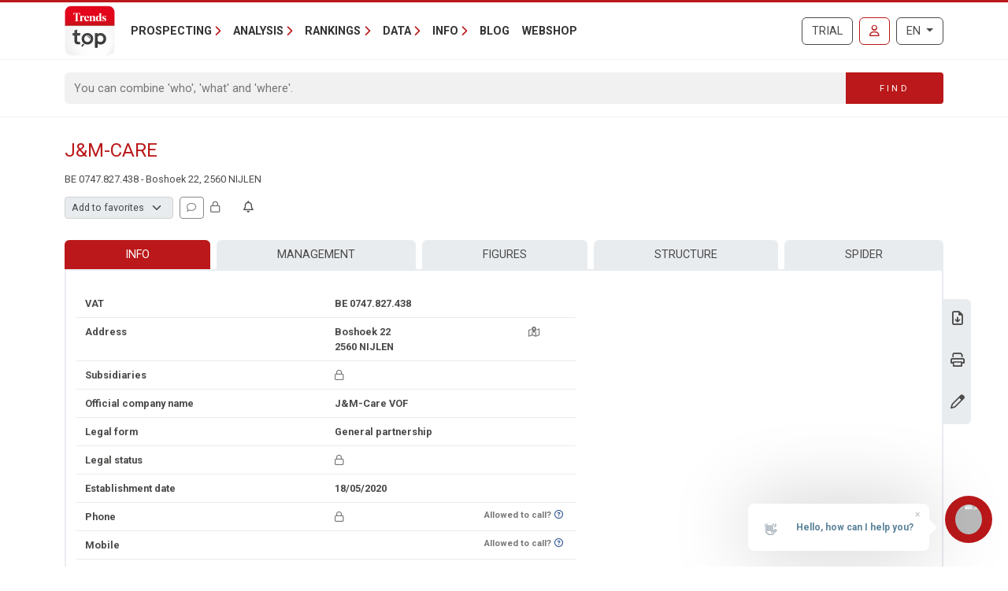

--- FILE ---
content_type: text/css; charset=utf-8
request_url: https://trendstop.knack.be/dist/main/assets/core?v=Apdl4ncQhp3GXDPUptqULIsyCxNZISzBOzNo2QY9jeE1
body_size: 146768
content:
@charset "UTF-8";#nprogress{pointer-events:none}#nprogress .bar{background:#29d;position:fixed;z-index:1031;top:0;left:0;width:100%;height:2px}#nprogress .peg{display:block;position:absolute;right:0;width:100px;height:100%;box-shadow:0 0 10px #29d,0 0 5px #29d;opacity:1;-webkit-transform:rotate(3deg) translate(0px,-4px);-ms-transform:rotate(3deg) translate(0px,-4px);transform:rotate(3deg) translateY(-4px)}#nprogress .spinner{display:block;position:fixed;z-index:1031;top:15px;right:15px}#nprogress .spinner-icon{width:18px;height:18px;box-sizing:border-box;border:solid 2px transparent;border-top-color:#29d;border-left-color:#29d;border-radius:50%;-webkit-animation:nprogress-spinner .4s linear infinite;animation:nprogress-spinner .4s linear infinite}.nprogress-custom-parent{overflow:hidden;position:relative}.nprogress-custom-parent #nprogress .spinner,.nprogress-custom-parent #nprogress .bar{position:absolute}@-webkit-keyframes nprogress-spinner{0%{-webkit-transform:rotate(0deg)}to{-webkit-transform:rotate(360deg)}}@keyframes nprogress-spinner{0%{transform:rotate(0)}to{transform:rotate(360deg)}}#fancybox-loading{position:fixed;top:50%;left:50%;width:40px;height:40px;margin-top:-20px;margin-left:-20px;cursor:pointer;overflow:hidden;z-index:1104;display:none}#fancybox-loading div{position:absolute;top:0;left:0;width:40px;height:480px;background-image:url(/dist/main/assets/fancybox-jFfQvhw4.png)}#fancybox-overlay{position:absolute;top:0;left:0;width:100%;z-index:1100;display:none}#fancybox-tmp{padding:0;margin:0;border:0;overflow:auto;display:none}#fancybox-wrap{position:absolute;top:0;left:0;padding:20px;z-index:1101;outline:none;display:none}#fancybox-outer{position:relative;width:100%;height:100%;background:#fff}#fancybox-content{width:0;height:0;padding:0;outline:none;position:relative;overflow:hidden;z-index:1102;border:0px solid #fff}#fancybox-hide-sel-frame{position:absolute;top:0;left:0;width:100%;height:100%;background:transparent;z-index:1101}#fancybox-close{position:absolute;top:-15px;right:-15px;width:30px;height:30px;background:transparent url(/dist/main/assets/fancybox-jFfQvhw4.png) -40px 0px;cursor:pointer;z-index:1103;display:none}#fancybox-error{color:#444;font: 12px/20px Arial;padding:14px;margin:0}#fancybox-img{width:100%;height:100%;padding:0;margin:0;border:none;outline:none;line-height:0;vertical-align:top}#fancybox-frame{width:100%;height:100%;border:none;display:block}#fancybox-left,#fancybox-right{position:absolute;bottom:0;height:100%;width:35%;cursor:pointer;outline:none;background:transparent url([data-uri]);z-index:1102;display:none}#fancybox-left{left:0}#fancybox-right{right:0}#fancybox-left-ico,#fancybox-right-ico{position:absolute;top:50%;left:-9999px;width:30px;height:30px;margin-top:-15px;cursor:pointer;z-index:1102;display:block}#fancybox-left-ico{background-image:url(/dist/main/assets/fancybox-jFfQvhw4.png);background-position:-40px -30px}#fancybox-right-ico{background-image:url(/dist/main/assets/fancybox-jFfQvhw4.png);background-position:-40px -60px}#fancybox-left:hover,#fancybox-right:hover{visibility:visible}#fancybox-left:hover span{left:20px}#fancybox-right:hover span{left:auto;right:20px}.fancybox-bg{position:absolute;padding:0;margin:0;border:0;width:20px;height:20px;z-index:1001}#fancybox-bg-n{top:-20px;left:0;width:100%;background-image:url([data-uri])}#fancybox-bg-ne{top:-20px;right:-20px;background-image:url(/dist/main/assets/fancybox-jFfQvhw4.png);background-position:-40px -162px}#fancybox-bg-e{top:0;right:-20px;height:100%;background-image:url([data-uri]);background-position:-20px 0px}#fancybox-bg-se{bottom:-20px;right:-20px;background-image:url(/dist/main/assets/fancybox-jFfQvhw4.png);background-position:-40px -182px}#fancybox-bg-s{bottom:-20px;left:0;width:100%;background-image:url([data-uri]);background-position:0px -20px}#fancybox-bg-sw{bottom:-20px;left:-20px;background-image:url(/dist/main/assets/fancybox-jFfQvhw4.png);background-position:-40px -142px}#fancybox-bg-w{top:0;left:-20px;height:100%;background-image:url([data-uri])}#fancybox-bg-nw{top:-20px;left:-20px;background-image:url(/dist/main/assets/fancybox-jFfQvhw4.png);background-position:-40px -122px}#fancybox-title{font-family:Helvetica;font-size:12px;z-index:1102}.fancybox-title-inside{padding-bottom:10px;text-align:center;color:#333;background:#fff;position:relative}.fancybox-title-outside{padding-top:10px;color:#fff}.fancybox-title-over{position:absolute;bottom:0;left:0;color:#fff;text-align:left}#fancybox-title-over{padding:10px;background-image:url([data-uri]);display:block}.fancybox-title-float{position:absolute;left:0;bottom:-20px;height:32px}#fancybox-title-float-wrap{border:none;border-collapse:collapse;width:auto}#fancybox-title-float-wrap td{border:none;white-space:nowrap}#fancybox-title-float-left{padding:0 0 0 15px;background:url(/dist/main/assets/fancybox-jFfQvhw4.png) -40px -90px no-repeat}#fancybox-title-float-main{color:#fff;line-height:29px;font-weight:700;padding:0 0 3px;background:url([data-uri]) 0px -40px}#fancybox-title-float-right{padding:0 0 0 15px;background:url(/dist/main/assets/fancybox-jFfQvhw4.png) -55px -90px no-repeat}:root,[data-bs-theme=light]{--bs-blue: #0d6efd;--bs-indigo: #6610f2;--bs-purple: #6f42c1;--bs-pink: #d63384;--bs-red: #dc3545;--bs-orange: #fd7e14;--bs-yellow: #ffc107;--bs-green: #198754;--bs-teal: #20c997;--bs-cyan: #0dcaf0;--bs-black: #000;--bs-white: #fff;--bs-gray: #777777;--bs-gray-dark: #4a4a49;--bs-gray-100: #f1f1f1;--bs-gray-200: #e9ecef;--bs-gray-300: #d2d2d1;--bs-gray-400: #ced4da;--bs-gray-500: #a4a4a4;--bs-gray-600: #777777;--bs-gray-700: #495057;--bs-gray-800: #4a4a49;--bs-gray-900: #212529;--bs-primary: #ba181a;--bs-secondary: #4a4a4a;--bs-success: #2ec67d;--bs-info: #6aabd8;--bs-warning: #ffce60;--bs-danger: #ff844c;--bs-light: #f1f1f1;--bs-dark: #4a4a49;--bs-primary-rgb: 186, 24, 26;--bs-secondary-rgb: 74, 74, 74;--bs-success-rgb: 46, 198, 125;--bs-info-rgb: 106, 171, 216;--bs-warning-rgb: 255, 206, 96;--bs-danger-rgb: 255, 132, 76;--bs-light-rgb: 241, 241, 241;--bs-dark-rgb: 74, 74, 73;--bs-primary-text-emphasis: rgb(74.4, 9.6, 10.4);--bs-secondary-text-emphasis: rgb(29.6, 29.6, 29.6);--bs-success-text-emphasis: rgb(18.4, 79.2, 50);--bs-info-text-emphasis: rgb(42.4, 68.4, 86.4);--bs-warning-text-emphasis: rgb(102, 82.4, 38.4);--bs-danger-text-emphasis: rgb(102, 52.8, 30.4);--bs-light-text-emphasis: #495057;--bs-dark-text-emphasis: #495057;--bs-primary-bg-subtle: rgb(241.2, 208.8, 209.2);--bs-secondary-bg-subtle: rgb(218.8, 218.8, 218.8);--bs-success-bg-subtle: rgb(213.2, 243.6, 229);--bs-info-bg-subtle: rgb(225.2, 238.2, 247.2);--bs-warning-bg-subtle: rgb(255, 245.2, 223.2);--bs-danger-bg-subtle: rgb(255, 230.4, 219.2);--bs-light-bg-subtle: #f8f8f8;--bs-dark-bg-subtle: #ced4da;--bs-primary-border-subtle: rgb(227.4, 162.6, 163.4);--bs-secondary-border-subtle: rgb(182.6, 182.6, 182.6);--bs-success-border-subtle: rgb(171.4, 232.2, 203);--bs-info-border-subtle: rgb(195.4, 221.4, 239.4);--bs-warning-border-subtle: rgb(255, 235.4, 191.4);--bs-danger-border-subtle: rgb(255, 205.8, 183.4);--bs-light-border-subtle: #e9ecef;--bs-dark-border-subtle: #a4a4a4;--bs-white-rgb: 255, 255, 255;--bs-black-rgb: 0, 0, 0;--bs-font-sans-serif: "Roboto", sans-serif;--bs-font-monospace: SFMono-Regular, Menlo, Monaco, Consolas, "Liberation Mono", "Courier New", monospace;--bs-gradient: linear-gradient(180deg, rgba(255, 255, 255, .15), rgba(255, 255, 255, 0));--bs-body-font-family: var(--bs-font-sans-serif);--bs-body-font-size: .9rem;--bs-body-font-weight: 400;--bs-body-line-height: 1.5;--bs-body-color: #4a4a49;--bs-body-color-rgb: 74, 74, 73;--bs-body-bg: #fff;--bs-body-bg-rgb: 255, 255, 255;--bs-emphasis-color: #000;--bs-emphasis-color-rgb: 0, 0, 0;--bs-secondary-color: rgba(74, 74, 73, .75);--bs-secondary-color-rgb: 74, 74, 73;--bs-secondary-bg: #e9ecef;--bs-secondary-bg-rgb: 233, 236, 239;--bs-tertiary-color: rgba(74, 74, 73, .5);--bs-tertiary-color-rgb: 74, 74, 73;--bs-tertiary-bg: #f1f1f1;--bs-tertiary-bg-rgb: 241, 241, 241;--bs-heading-color: #212529;--bs-link-color: #234b8d;--bs-link-color-rgb: 35, 75, 141;--bs-link-decoration: underline;--bs-link-hover-color: rgb(28, 60, 112.8);--bs-link-hover-color-rgb: 28, 60, 113;--bs-code-color: #d63384;--bs-highlight-color: #4a4a49;--bs-highlight-bg: rgb(255, 242.6, 205.4);--bs-border-width: 1px;--bs-border-style: solid;--bs-border-color: #d2d2d1;--bs-border-color-translucent: rgba(0, 0, 0, .175);--bs-border-radius: .375rem;--bs-border-radius-sm: .25rem;--bs-border-radius-lg: .5rem;--bs-border-radius-xl: 1rem;--bs-border-radius-xxl: 2rem;--bs-border-radius-2xl: var(--bs-border-radius-xxl);--bs-border-radius-pill: 50rem;--bs-box-shadow: 0 .5rem 1rem rgba(0, 0, 0, .15);--bs-box-shadow-sm: 0 .125rem .25rem rgba(0, 0, 0, .075);--bs-box-shadow-lg: 0 1rem 3rem rgba(0, 0, 0, .175);--bs-box-shadow-inset: inset 0 1px 2px rgba(0, 0, 0, .075);--bs-focus-ring-width: .25rem;--bs-focus-ring-opacity: .25;--bs-focus-ring-color: rgba(186, 24, 26, .25);--bs-form-valid-color: #2ec67d;--bs-form-valid-border-color: #2ec67d;--bs-form-invalid-color: #ff844c;--bs-form-invalid-border-color: #ff844c}[data-bs-theme=dark]{color-scheme:dark;--bs-body-color: #d2d2d1;--bs-body-color-rgb: 210, 210, 209;--bs-body-bg: #212529;--bs-body-bg-rgb: 33, 37, 41;--bs-emphasis-color: #fff;--bs-emphasis-color-rgb: 255, 255, 255;--bs-secondary-color: rgba(210, 210, 209, .75);--bs-secondary-color-rgb: 210, 210, 209;--bs-secondary-bg: #4a4a49;--bs-secondary-bg-rgb: 74, 74, 73;--bs-tertiary-color: rgba(210, 210, 209, .5);--bs-tertiary-color-rgb: 210, 210, 209;--bs-tertiary-bg: rgb(53.5, 55.5, 57);--bs-tertiary-bg-rgb: 54, 56, 57;--bs-primary-text-emphasis: rgb(213.6, 116.4, 117.6);--bs-secondary-text-emphasis: rgb(146.4, 146.4, 146.4);--bs-success-text-emphasis: rgb(129.6, 220.8, 177);--bs-info-text-emphasis: rgb(165.6, 204.6, 231.6);--bs-warning-text-emphasis: rgb(255, 225.6, 159.6);--bs-danger-text-emphasis: rgb(255, 181.2, 147.6);--bs-light-text-emphasis: #f1f1f1;--bs-dark-text-emphasis: #d2d2d1;--bs-primary-bg-subtle: rgb(37.2, 4.8, 5.2);--bs-secondary-bg-subtle: rgb(14.8, 14.8, 14.8);--bs-success-bg-subtle: rgb(9.2, 39.6, 25);--bs-info-bg-subtle: rgb(21.2, 34.2, 43.2);--bs-warning-bg-subtle: rgb(51, 41.2, 19.2);--bs-danger-bg-subtle: rgb(51, 26.4, 15.2);--bs-light-bg-subtle: #4a4a49;--bs-dark-bg-subtle: rgb(37, 37, 36.5);--bs-primary-border-subtle: rgb(111.6, 14.4, 15.6);--bs-secondary-border-subtle: rgb(44.4, 44.4, 44.4);--bs-success-border-subtle: rgb(27.6, 118.8, 75);--bs-info-border-subtle: rgb(63.6, 102.6, 129.6);--bs-warning-border-subtle: rgb(153, 123.6, 57.6);--bs-danger-border-subtle: rgb(153, 79.2, 45.6);--bs-light-border-subtle: #495057;--bs-dark-border-subtle: #4a4a49;--bs-heading-color: inherit;--bs-link-color: rgb(213.6, 116.4, 117.6);--bs-link-hover-color: rgb(221.88, 144.12, 145.08);--bs-link-color-rgb: 214, 116, 118;--bs-link-hover-color-rgb: 222, 144, 145;--bs-code-color: rgb(230.4, 132.6, 181.2);--bs-highlight-color: #d2d2d1;--bs-highlight-bg: rgb(102, 77.2, 2.8);--bs-border-color: #495057;--bs-border-color-translucent: rgba(255, 255, 255, .15);--bs-form-valid-color: rgb(117, 183, 152.4);--bs-form-valid-border-color: rgb(117, 183, 152.4);--bs-form-invalid-color: rgb(234, 133.8, 143.4);--bs-form-invalid-border-color: rgb(234, 133.8, 143.4)}*,*:before,*:after{box-sizing:border-box}@media(prefers-reduced-motion:no-preference){:root{scroll-behavior:smooth}}body{margin:0;font-family:var(--bs-body-font-family);font-size:var(--bs-body-font-size);font-weight:var(--bs-body-font-weight);line-height:var(--bs-body-line-height);color:var(--bs-body-color);text-align:var(--bs-body-text-align);background-color:var(--bs-body-bg);-webkit-text-size-adjust:100%;-webkit-tap-highlight-color:rgba(0,0,0,0)}hr{margin:1rem 0;color:inherit;border:0;border-top:var(--bs-border-width) solid;opacity:.25}h6,.h6,h5,.h5,h4,.h4,h3,.h3,h2,.h2,h1,.h1{margin-top:0;margin-bottom:.5rem;font-weight:500;line-height:1.2;color:var(--bs-heading-color)}h1,.h1{font-size:calc(1.35rem + 1.2vw)}@media(min-width:1200px){h1,.h1{font-size:2.25rem}}h2,.h2{font-size:calc(1.305rem + .66vw)}@media(min-width:1200px){h2,.h2{font-size:1.8rem}}h3,.h3{font-size:calc(1.2825rem + .39vw)}@media(min-width:1200px){h3,.h3{font-size:1.575rem}}h4,.h4{font-size:calc(1.26rem + .12vw)}@media(min-width:1200px){h4,.h4{font-size:1.35rem}}h5,.h5{font-size:1.125rem}h6,.h6{font-size:.9rem}p{margin-top:0;margin-bottom:1rem}abbr[title]{text-decoration:underline dotted;cursor:help;text-decoration-skip-ink:none}address{margin-bottom:1rem;font-style:normal;line-height:inherit}ol,ul{padding-left:2rem}ol,ul,dl{margin-top:0;margin-bottom:1rem}ol ol,ul ul,ol ul,ul ol{margin-bottom:0}dt{font-weight:700}dd{margin-bottom:.5rem;margin-left:0}blockquote{margin:0 0 1rem}b,strong{font-weight:bolder}small,.small,.nt-company-spider .spider-number-statistics-relation,.nt-company-spider .spider-number-statistics-filter,.nt-company-spider #moreInfosDivSpan,.nt-export-app .prospectfinder-param__clear,.nt-export-app .prospectfinder-param__intro,.nt-export-app .prospectfinder-param__footer{font-size:.875em}mark,.mark{padding:.1875em;color:var(--bs-highlight-color);background-color:var(--bs-highlight-bg)}sub,sup{position:relative;font-size:.75em;line-height:0;vertical-align:baseline}sub{bottom:-.25em}sup{top:-.5em}a{color:rgba(var(--bs-link-color-rgb),var(--bs-link-opacity, 1));text-decoration:underline}a:hover{--bs-link-color-rgb: var(--bs-link-hover-color-rgb)}a:not([href]):not([class]),a:not([href]):not([class]):hover{color:inherit;text-decoration:none}pre,code,kbd,samp{font-family:var(--bs-font-monospace);font-size:1em}pre{display:block;margin-top:0;margin-bottom:1rem;overflow:auto;font-size:.875em}pre code{font-size:inherit;color:inherit;word-break:normal}code{font-size:.875em;color:var(--bs-code-color);word-wrap:break-word}a>code{color:inherit}kbd{padding:.1875rem .375rem;font-size:.875em;color:var(--bs-body-bg);background-color:var(--bs-body-color);border-radius:.25rem}kbd kbd{padding:0;font-size:1em}figure{margin:0 0 1rem}img,svg{vertical-align:middle}table{caption-side:bottom;border-collapse:collapse}caption{padding-top:.5rem;padding-bottom:.5rem;color:var(--bs-secondary-color);text-align:left}th{text-align:inherit;text-align:-webkit-match-parent}thead,tbody,tfoot,tr,td,th{border-color:inherit;border-style:solid;border-width:0}label{display:inline-block}button{border-radius:0}button:focus:not(:focus-visible){outline:0}input,button,select,optgroup,textarea{margin:0;font-family:inherit;font-size:inherit;line-height:inherit}button,select{text-transform:none}[role=button]{cursor:pointer}select{word-wrap:normal}select:disabled{opacity:1}[list]:not([type=date]):not([type=datetime-local]):not([type=month]):not([type=week]):not([type=time])::-webkit-calendar-picker-indicator{display:none!important}button,[type=button],[type=reset],[type=submit]{-webkit-appearance:button}button:not(:disabled),[type=button]:not(:disabled),[type=reset]:not(:disabled),[type=submit]:not(:disabled){cursor:pointer}::-moz-focus-inner{padding:0;border-style:none}textarea{resize:vertical}fieldset{min-width:0;padding:0;margin:0;border:0}legend{float:left;width:100%;padding:0;margin-bottom:.5rem;line-height:inherit;font-size:calc(1.275rem + .3vw)}@media(min-width:1200px){legend{font-size:1.5rem}}legend+*{clear:left}::-webkit-datetime-edit-fields-wrapper,::-webkit-datetime-edit-text,::-webkit-datetime-edit-minute,::-webkit-datetime-edit-hour-field,::-webkit-datetime-edit-day-field,::-webkit-datetime-edit-month-field,::-webkit-datetime-edit-year-field{padding:0}::-webkit-inner-spin-button{height:auto}[type=search]{-webkit-appearance:textfield;outline-offset:-2px}[type=search]::-webkit-search-cancel-button{cursor:pointer;filter:grayscale(1)}::-webkit-search-decoration{-webkit-appearance:none}::-webkit-color-swatch-wrapper{padding:0}::file-selector-button{font:inherit;-webkit-appearance:button}output{display:inline-block}iframe{border:0}summary{display:list-item;cursor:pointer}progress{vertical-align:baseline}[hidden]{display:none!important}.lead{font-size:1.125rem;font-weight:300}.display-1{font-weight:300;line-height:1.2;font-size:calc(1.625rem + 4.5vw)}@media(min-width:1200px){.display-1{font-size:5rem}}.display-2{font-weight:300;line-height:1.2;font-size:calc(1.575rem + 3.9vw)}@media(min-width:1200px){.display-2{font-size:4.5rem}}.display-3{font-weight:300;line-height:1.2;font-size:calc(1.525rem + 3.3vw)}@media(min-width:1200px){.display-3{font-size:4rem}}.display-4{font-weight:300;line-height:1.2;font-size:calc(1.475rem + 2.7vw)}@media(min-width:1200px){.display-4{font-size:3.5rem}}.display-5{font-weight:300;line-height:1.2;font-size:calc(1.425rem + 2.1vw)}@media(min-width:1200px){.display-5{font-size:3rem}}.display-6{font-weight:300;line-height:1.2;font-size:calc(1.375rem + 1.5vw)}@media(min-width:1200px){.display-6{font-size:2.5rem}}.list-unstyled,.list-inline{padding-left:0;list-style:none}.list-inline-item{display:inline-block}.list-inline-item:not(:last-child){margin-right:.5rem}.initialism{font-size:.875em;text-transform:uppercase}.blockquote{margin-bottom:1rem;font-size:1.125rem}.blockquote>:last-child{margin-bottom:0}.blockquote-footer{margin-top:-1rem;margin-bottom:1rem;font-size:.875em;color:#777}.blockquote-footer:before{content:"— "}.img-fluid{max-width:100%;height:auto}.img-thumbnail{padding:.25rem;background-color:var(--bs-body-bg);border:var(--bs-border-width) solid var(--bs-border-color);border-radius:var(--bs-border-radius);max-width:100%;height:auto}.figure{display:inline-block}.figure-img{margin-bottom:.5rem;line-height:1}.figure-caption{font-size:.875em;color:var(--bs-secondary-color)}.container,.container-fluid,.container-xl,.container-lg,.container-md,.container-sm{--bs-gutter-x: 1.5rem;--bs-gutter-y: 0;width:100%;padding-right:calc(var(--bs-gutter-x) * .5);padding-left:calc(var(--bs-gutter-x) * .5);margin-right:auto;margin-left:auto}@media(min-width:576px){.container-sm,.container{max-width:540px}}@media(min-width:768px){.container-md,.container-sm,.container{max-width:720px}}@media(min-width:992px){.container-lg,.container-md,.container-sm,.container{max-width:960px}}@media(min-width:1200px){.container-xl,.container-lg,.container-md,.container-sm,.container{max-width:1140px}}:root{--bs-breakpoint-xs: 0;--bs-breakpoint-sm: 576px;--bs-breakpoint-md: 768px;--bs-breakpoint-lg: 992px;--bs-breakpoint-xl: 1200px}.row{--bs-gutter-x: 1.5rem;--bs-gutter-y: 0;display:flex;flex-wrap:wrap;margin-top:calc(-1 * var(--bs-gutter-y));margin-right:calc(-.5 * var(--bs-gutter-x));margin-left:calc(-.5 * var(--bs-gutter-x))}.row>*{flex-shrink:0;width:100%;max-width:100%;padding-right:calc(var(--bs-gutter-x) * .5);padding-left:calc(var(--bs-gutter-x) * .5);margin-top:var(--bs-gutter-y)}.col{flex:1 0 0}.row-cols-auto>*{flex:0 0 auto;width:auto}.row-cols-1>*{flex:0 0 auto;width:100%}.row-cols-2>*{flex:0 0 auto;width:50%}.row-cols-3>*{flex:0 0 auto;width:33.33333333%}.row-cols-4>*{flex:0 0 auto;width:25%}.row-cols-5>*{flex:0 0 auto;width:20%}.row-cols-6>*{flex:0 0 auto;width:16.66666667%}.col-auto{flex:0 0 auto;width:auto}.col-1{flex:0 0 auto;width:8.33333333%}.col-2{flex:0 0 auto;width:16.66666667%}.col-3{flex:0 0 auto;width:25%}.col-4{flex:0 0 auto;width:33.33333333%}.col-5{flex:0 0 auto;width:41.66666667%}.col-6{flex:0 0 auto;width:50%}.col-7{flex:0 0 auto;width:58.33333333%}.col-8{flex:0 0 auto;width:66.66666667%}.col-9{flex:0 0 auto;width:75%}.col-10{flex:0 0 auto;width:83.33333333%}.col-11{flex:0 0 auto;width:91.66666667%}.col-12{flex:0 0 auto;width:100%}.offset-1{margin-left:8.33333333%}.offset-2{margin-left:16.66666667%}.offset-3{margin-left:25%}.offset-4{margin-left:33.33333333%}.offset-5{margin-left:41.66666667%}.offset-6{margin-left:50%}.offset-7{margin-left:58.33333333%}.offset-8{margin-left:66.66666667%}.offset-9{margin-left:75%}.offset-10{margin-left:83.33333333%}.offset-11{margin-left:91.66666667%}.g-0,.gx-0{--bs-gutter-x: 0}.g-0,.gy-0{--bs-gutter-y: 0}.g-1,.gx-1{--bs-gutter-x: .25rem}.g-1,.gy-1{--bs-gutter-y: .25rem}.g-2,.gx-2{--bs-gutter-x: .5rem}.g-2,.gy-2{--bs-gutter-y: .5rem}.g-3,.gx-3{--bs-gutter-x: 1rem}.g-3,.gy-3{--bs-gutter-y: 1rem}.g-4,.gx-4{--bs-gutter-x: 1.5rem}.g-4,.gy-4{--bs-gutter-y: 1.5rem}.g-5,.gx-5{--bs-gutter-x: 3rem}.g-5,.gy-5{--bs-gutter-y: 3rem}@media(min-width:576px){.col-sm{flex:1 0 0}.row-cols-sm-auto>*{flex:0 0 auto;width:auto}.row-cols-sm-1>*{flex:0 0 auto;width:100%}.row-cols-sm-2>*{flex:0 0 auto;width:50%}.row-cols-sm-3>*{flex:0 0 auto;width:33.33333333%}.row-cols-sm-4>*{flex:0 0 auto;width:25%}.row-cols-sm-5>*{flex:0 0 auto;width:20%}.row-cols-sm-6>*{flex:0 0 auto;width:16.66666667%}.col-sm-auto{flex:0 0 auto;width:auto}.col-sm-1{flex:0 0 auto;width:8.33333333%}.col-sm-2{flex:0 0 auto;width:16.66666667%}.col-sm-3{flex:0 0 auto;width:25%}.col-sm-4{flex:0 0 auto;width:33.33333333%}.col-sm-5{flex:0 0 auto;width:41.66666667%}.col-sm-6{flex:0 0 auto;width:50%}.col-sm-7{flex:0 0 auto;width:58.33333333%}.col-sm-8{flex:0 0 auto;width:66.66666667%}.col-sm-9{flex:0 0 auto;width:75%}.col-sm-10{flex:0 0 auto;width:83.33333333%}.col-sm-11{flex:0 0 auto;width:91.66666667%}.col-sm-12{flex:0 0 auto;width:100%}.offset-sm-0{margin-left:0}.offset-sm-1{margin-left:8.33333333%}.offset-sm-2{margin-left:16.66666667%}.offset-sm-3{margin-left:25%}.offset-sm-4{margin-left:33.33333333%}.offset-sm-5{margin-left:41.66666667%}.offset-sm-6{margin-left:50%}.offset-sm-7{margin-left:58.33333333%}.offset-sm-8{margin-left:66.66666667%}.offset-sm-9{margin-left:75%}.offset-sm-10{margin-left:83.33333333%}.offset-sm-11{margin-left:91.66666667%}.g-sm-0,.gx-sm-0{--bs-gutter-x: 0}.g-sm-0,.gy-sm-0{--bs-gutter-y: 0}.g-sm-1,.gx-sm-1{--bs-gutter-x: .25rem}.g-sm-1,.gy-sm-1{--bs-gutter-y: .25rem}.g-sm-2,.gx-sm-2{--bs-gutter-x: .5rem}.g-sm-2,.gy-sm-2{--bs-gutter-y: .5rem}.g-sm-3,.gx-sm-3{--bs-gutter-x: 1rem}.g-sm-3,.gy-sm-3{--bs-gutter-y: 1rem}.g-sm-4,.gx-sm-4{--bs-gutter-x: 1.5rem}.g-sm-4,.gy-sm-4{--bs-gutter-y: 1.5rem}.g-sm-5,.gx-sm-5{--bs-gutter-x: 3rem}.g-sm-5,.gy-sm-5{--bs-gutter-y: 3rem}}@media(min-width:768px){.col-md{flex:1 0 0}.row-cols-md-auto>*{flex:0 0 auto;width:auto}.row-cols-md-1>*{flex:0 0 auto;width:100%}.row-cols-md-2>*{flex:0 0 auto;width:50%}.row-cols-md-3>*{flex:0 0 auto;width:33.33333333%}.row-cols-md-4>*{flex:0 0 auto;width:25%}.row-cols-md-5>*{flex:0 0 auto;width:20%}.row-cols-md-6>*{flex:0 0 auto;width:16.66666667%}.col-md-auto{flex:0 0 auto;width:auto}.col-md-1{flex:0 0 auto;width:8.33333333%}.col-md-2{flex:0 0 auto;width:16.66666667%}.col-md-3{flex:0 0 auto;width:25%}.col-md-4{flex:0 0 auto;width:33.33333333%}.col-md-5{flex:0 0 auto;width:41.66666667%}.col-md-6{flex:0 0 auto;width:50%}.col-md-7{flex:0 0 auto;width:58.33333333%}.col-md-8{flex:0 0 auto;width:66.66666667%}.col-md-9{flex:0 0 auto;width:75%}.col-md-10{flex:0 0 auto;width:83.33333333%}.col-md-11{flex:0 0 auto;width:91.66666667%}.col-md-12{flex:0 0 auto;width:100%}.offset-md-0{margin-left:0}.offset-md-1{margin-left:8.33333333%}.offset-md-2{margin-left:16.66666667%}.offset-md-3{margin-left:25%}.offset-md-4{margin-left:33.33333333%}.offset-md-5{margin-left:41.66666667%}.offset-md-6{margin-left:50%}.offset-md-7{margin-left:58.33333333%}.offset-md-8{margin-left:66.66666667%}.offset-md-9{margin-left:75%}.offset-md-10{margin-left:83.33333333%}.offset-md-11{margin-left:91.66666667%}.g-md-0,.gx-md-0{--bs-gutter-x: 0}.g-md-0,.gy-md-0{--bs-gutter-y: 0}.g-md-1,.gx-md-1{--bs-gutter-x: .25rem}.g-md-1,.gy-md-1{--bs-gutter-y: .25rem}.g-md-2,.gx-md-2{--bs-gutter-x: .5rem}.g-md-2,.gy-md-2{--bs-gutter-y: .5rem}.g-md-3,.gx-md-3{--bs-gutter-x: 1rem}.g-md-3,.gy-md-3{--bs-gutter-y: 1rem}.g-md-4,.gx-md-4{--bs-gutter-x: 1.5rem}.g-md-4,.gy-md-4{--bs-gutter-y: 1.5rem}.g-md-5,.gx-md-5{--bs-gutter-x: 3rem}.g-md-5,.gy-md-5{--bs-gutter-y: 3rem}}@media(min-width:992px){.col-lg{flex:1 0 0}.row-cols-lg-auto>*{flex:0 0 auto;width:auto}.row-cols-lg-1>*{flex:0 0 auto;width:100%}.row-cols-lg-2>*{flex:0 0 auto;width:50%}.row-cols-lg-3>*{flex:0 0 auto;width:33.33333333%}.row-cols-lg-4>*{flex:0 0 auto;width:25%}.row-cols-lg-5>*{flex:0 0 auto;width:20%}.row-cols-lg-6>*{flex:0 0 auto;width:16.66666667%}.col-lg-auto{flex:0 0 auto;width:auto}.col-lg-1{flex:0 0 auto;width:8.33333333%}.col-lg-2{flex:0 0 auto;width:16.66666667%}.col-lg-3{flex:0 0 auto;width:25%}.col-lg-4{flex:0 0 auto;width:33.33333333%}.col-lg-5{flex:0 0 auto;width:41.66666667%}.col-lg-6{flex:0 0 auto;width:50%}.col-lg-7{flex:0 0 auto;width:58.33333333%}.col-lg-8{flex:0 0 auto;width:66.66666667%}.col-lg-9{flex:0 0 auto;width:75%}.col-lg-10{flex:0 0 auto;width:83.33333333%}.col-lg-11{flex:0 0 auto;width:91.66666667%}.col-lg-12{flex:0 0 auto;width:100%}.offset-lg-0{margin-left:0}.offset-lg-1{margin-left:8.33333333%}.offset-lg-2{margin-left:16.66666667%}.offset-lg-3{margin-left:25%}.offset-lg-4{margin-left:33.33333333%}.offset-lg-5{margin-left:41.66666667%}.offset-lg-6{margin-left:50%}.offset-lg-7{margin-left:58.33333333%}.offset-lg-8{margin-left:66.66666667%}.offset-lg-9{margin-left:75%}.offset-lg-10{margin-left:83.33333333%}.offset-lg-11{margin-left:91.66666667%}.g-lg-0,.gx-lg-0{--bs-gutter-x: 0}.g-lg-0,.gy-lg-0{--bs-gutter-y: 0}.g-lg-1,.gx-lg-1{--bs-gutter-x: .25rem}.g-lg-1,.gy-lg-1{--bs-gutter-y: .25rem}.g-lg-2,.gx-lg-2{--bs-gutter-x: .5rem}.g-lg-2,.gy-lg-2{--bs-gutter-y: .5rem}.g-lg-3,.gx-lg-3{--bs-gutter-x: 1rem}.g-lg-3,.gy-lg-3{--bs-gutter-y: 1rem}.g-lg-4,.gx-lg-4{--bs-gutter-x: 1.5rem}.g-lg-4,.gy-lg-4{--bs-gutter-y: 1.5rem}.g-lg-5,.gx-lg-5{--bs-gutter-x: 3rem}.g-lg-5,.gy-lg-5{--bs-gutter-y: 3rem}}@media(min-width:1200px){.col-xl{flex:1 0 0}.row-cols-xl-auto>*{flex:0 0 auto;width:auto}.row-cols-xl-1>*{flex:0 0 auto;width:100%}.row-cols-xl-2>*{flex:0 0 auto;width:50%}.row-cols-xl-3>*{flex:0 0 auto;width:33.33333333%}.row-cols-xl-4>*{flex:0 0 auto;width:25%}.row-cols-xl-5>*{flex:0 0 auto;width:20%}.row-cols-xl-6>*{flex:0 0 auto;width:16.66666667%}.col-xl-auto{flex:0 0 auto;width:auto}.col-xl-1{flex:0 0 auto;width:8.33333333%}.col-xl-2{flex:0 0 auto;width:16.66666667%}.col-xl-3{flex:0 0 auto;width:25%}.col-xl-4{flex:0 0 auto;width:33.33333333%}.col-xl-5{flex:0 0 auto;width:41.66666667%}.col-xl-6{flex:0 0 auto;width:50%}.col-xl-7{flex:0 0 auto;width:58.33333333%}.col-xl-8{flex:0 0 auto;width:66.66666667%}.col-xl-9{flex:0 0 auto;width:75%}.col-xl-10{flex:0 0 auto;width:83.33333333%}.col-xl-11{flex:0 0 auto;width:91.66666667%}.col-xl-12{flex:0 0 auto;width:100%}.offset-xl-0{margin-left:0}.offset-xl-1{margin-left:8.33333333%}.offset-xl-2{margin-left:16.66666667%}.offset-xl-3{margin-left:25%}.offset-xl-4{margin-left:33.33333333%}.offset-xl-5{margin-left:41.66666667%}.offset-xl-6{margin-left:50%}.offset-xl-7{margin-left:58.33333333%}.offset-xl-8{margin-left:66.66666667%}.offset-xl-9{margin-left:75%}.offset-xl-10{margin-left:83.33333333%}.offset-xl-11{margin-left:91.66666667%}.g-xl-0,.gx-xl-0{--bs-gutter-x: 0}.g-xl-0,.gy-xl-0{--bs-gutter-y: 0}.g-xl-1,.gx-xl-1{--bs-gutter-x: .25rem}.g-xl-1,.gy-xl-1{--bs-gutter-y: .25rem}.g-xl-2,.gx-xl-2{--bs-gutter-x: .5rem}.g-xl-2,.gy-xl-2{--bs-gutter-y: .5rem}.g-xl-3,.gx-xl-3{--bs-gutter-x: 1rem}.g-xl-3,.gy-xl-3{--bs-gutter-y: 1rem}.g-xl-4,.gx-xl-4{--bs-gutter-x: 1.5rem}.g-xl-4,.gy-xl-4{--bs-gutter-y: 1.5rem}.g-xl-5,.gx-xl-5{--bs-gutter-x: 3rem}.g-xl-5,.gy-xl-5{--bs-gutter-y: 3rem}}.table,.nt-dato-content table:not(.table){--bs-table-color-type: initial;--bs-table-bg-type: initial;--bs-table-color-state: initial;--bs-table-bg-state: initial;--bs-table-color: var(--bs-emphasis-color);--bs-table-bg: var(--bs-body-bg);--bs-table-border-color: var(--bs-border-color);--bs-table-accent-bg: transparent;--bs-table-striped-color: var(--bs-emphasis-color);--bs-table-striped-bg: rgba(var(--bs-emphasis-color-rgb), .05);--bs-table-active-color: var(--bs-emphasis-color);--bs-table-active-bg: rgba(var(--bs-emphasis-color-rgb), .1);--bs-table-hover-color: var(--bs-emphasis-color);--bs-table-hover-bg: rgba(var(--bs-emphasis-color-rgb), .075);width:100%;margin-bottom:1rem;vertical-align:top;border-color:var(--bs-table-border-color)}.table>:not(caption)>*>*,.nt-dato-content table:not(.table)>:not(caption)>*>*{padding:.5rem;color:var(--bs-table-color-state, var(--bs-table-color-type, var(--bs-table-color)));background-color:var(--bs-table-bg);border-bottom-width:var(--bs-border-width);box-shadow:inset 0 0 0 9999px var(--bs-table-bg-state, var(--bs-table-bg-type, var(--bs-table-accent-bg)))}.table>tbody,.nt-dato-content table:not(.table)>tbody{vertical-align:inherit}.table>thead,.nt-dato-content table:not(.table)>thead{vertical-align:bottom}.table-group-divider{border-top:calc(var(--bs-border-width) * 2) solid currentcolor}.caption-top{caption-side:top}.table-sm>:not(caption)>*>*{padding:.25rem}.table-bordered>:not(caption)>*{border-width:var(--bs-border-width) 0}.table-bordered>:not(caption)>*>*{border-width:0 var(--bs-border-width)}.table-borderless>:not(caption)>*>*{border-bottom-width:0}.table-borderless>:not(:first-child){border-top-width:0}.table-striped>tbody>tr:nth-of-type(odd)>*,.nt-dato-content table:not(.table)>tbody>tr:nth-of-type(odd)>*{--bs-table-color-type: var(--bs-table-striped-color);--bs-table-bg-type: var(--bs-table-striped-bg)}.table-striped-columns>:not(caption)>tr>:nth-child(2n){--bs-table-color-type: var(--bs-table-striped-color);--bs-table-bg-type: var(--bs-table-striped-bg)}.table-active{--bs-table-color-state: var(--bs-table-active-color);--bs-table-bg-state: var(--bs-table-active-bg)}.table-hover>tbody>tr:hover>*{--bs-table-color-state: var(--bs-table-hover-color);--bs-table-bg-state: var(--bs-table-hover-bg)}.table-primary{--bs-table-color: #000;--bs-table-bg: rgb(241.2, 208.8, 209.2);--bs-table-border-color: rgb(192.96, 167.04, 167.36);--bs-table-striped-bg: rgb(229.14, 198.36, 198.74);--bs-table-striped-color: #000;--bs-table-active-bg: rgb(217.08, 187.92, 188.28);--bs-table-active-color: #000;--bs-table-hover-bg: rgb(223.11, 193.14, 193.51);--bs-table-hover-color: #000;color:var(--bs-table-color);border-color:var(--bs-table-border-color)}.table-secondary{--bs-table-color: #000;--bs-table-bg: rgb(218.8, 218.8, 218.8);--bs-table-border-color: rgb(175.04, 175.04, 175.04);--bs-table-striped-bg: rgb(207.86, 207.86, 207.86);--bs-table-striped-color: #000;--bs-table-active-bg: rgb(196.92, 196.92, 196.92);--bs-table-active-color: #000;--bs-table-hover-bg: rgb(202.39, 202.39, 202.39);--bs-table-hover-color: #000;color:var(--bs-table-color);border-color:var(--bs-table-border-color)}.table-success{--bs-table-color: #000;--bs-table-bg: rgb(213.2, 243.6, 229);--bs-table-border-color: rgb(170.56, 194.88, 183.2);--bs-table-striped-bg: rgb(202.54, 231.42, 217.55);--bs-table-striped-color: #000;--bs-table-active-bg: rgb(191.88, 219.24, 206.1);--bs-table-active-color: #000;--bs-table-hover-bg: rgb(197.21, 225.33, 211.825);--bs-table-hover-color: #000;color:var(--bs-table-color);border-color:var(--bs-table-border-color)}.table-info{--bs-table-color: #000;--bs-table-bg: rgb(225.2, 238.2, 247.2);--bs-table-border-color: rgb(180.16, 190.56, 197.76);--bs-table-striped-bg: rgb(213.94, 226.29, 234.84);--bs-table-striped-color: #000;--bs-table-active-bg: rgb(202.68, 214.38, 222.48);--bs-table-active-color: #000;--bs-table-hover-bg: rgb(208.31, 220.335, 228.66);--bs-table-hover-color: #000;color:var(--bs-table-color);border-color:var(--bs-table-border-color)}.table-warning{--bs-table-color: #000;--bs-table-bg: rgb(255, 245.2, 223.2);--bs-table-border-color: rgb(204, 196.16, 178.56);--bs-table-striped-bg: rgb(242.25, 232.94, 212.04);--bs-table-striped-color: #000;--bs-table-active-bg: rgb(229.5, 220.68, 200.88);--bs-table-active-color: #000;--bs-table-hover-bg: rgb(235.875, 226.81, 206.46);--bs-table-hover-color: #000;color:var(--bs-table-color);border-color:var(--bs-table-border-color)}.table-danger{--bs-table-color: #000;--bs-table-bg: rgb(255, 230.4, 219.2);--bs-table-border-color: rgb(204, 184.32, 175.36);--bs-table-striped-bg: rgb(242.25, 218.88, 208.24);--bs-table-striped-color: #000;--bs-table-active-bg: rgb(229.5, 207.36, 197.28);--bs-table-active-color: #000;--bs-table-hover-bg: rgb(235.875, 213.12, 202.76);--bs-table-hover-color: #000;color:var(--bs-table-color);border-color:var(--bs-table-border-color)}.table-light{--bs-table-color: #000;--bs-table-bg: #f1f1f1;--bs-table-border-color: rgb(192.8, 192.8, 192.8);--bs-table-striped-bg: rgb(228.95, 228.95, 228.95);--bs-table-striped-color: #000;--bs-table-active-bg: rgb(216.9, 216.9, 216.9);--bs-table-active-color: #000;--bs-table-hover-bg: rgb(222.925, 222.925, 222.925);--bs-table-hover-color: #000;color:var(--bs-table-color);border-color:var(--bs-table-border-color)}.table-dark{--bs-table-color: #fff;--bs-table-bg: #4a4a49;--bs-table-border-color: rgb(110.2, 110.2, 109.4);--bs-table-striped-bg: rgb(83.05, 83.05, 82.1);--bs-table-striped-color: #fff;--bs-table-active-bg: rgb(92.1, 92.1, 91.2);--bs-table-active-color: #fff;--bs-table-hover-bg: rgb(87.575, 87.575, 86.65);--bs-table-hover-color: #fff;color:var(--bs-table-color);border-color:var(--bs-table-border-color)}.table-responsive,.nt-dato-content table:not(.table){overflow-x:auto;-webkit-overflow-scrolling:touch}@media(max-width:575.98px){.table-responsive-sm{overflow-x:auto;-webkit-overflow-scrolling:touch}}@media(max-width:767.98px){.table-responsive-md{overflow-x:auto;-webkit-overflow-scrolling:touch}}@media(max-width:991.98px){.table-responsive-lg{overflow-x:auto;-webkit-overflow-scrolling:touch}}@media(max-width:1199.98px){.table-responsive-xl{overflow-x:auto;-webkit-overflow-scrolling:touch}}.form-label{margin-bottom:.5rem}.col-form-label{padding-top:calc(.375rem + var(--bs-border-width));padding-bottom:calc(.375rem + var(--bs-border-width));margin-bottom:0;font-size:inherit;line-height:1.5}.col-form-label-lg{padding-top:calc(.5rem + var(--bs-border-width));padding-bottom:calc(.5rem + var(--bs-border-width));font-size:1.125rem}.col-form-label-sm{padding-top:calc(.25rem + var(--bs-border-width));padding-bottom:calc(.25rem + var(--bs-border-width));font-size:.7875rem}.form-text{margin-top:.25rem;font-size:.875em;color:var(--bs-secondary-color)}.form-control{display:block;width:100%;padding:.375rem .75rem;font-size:.9rem;font-weight:400;line-height:1.5;color:var(--bs-body-color);appearance:none;background-color:var(--bs-body-bg);background-clip:padding-box;border:var(--bs-border-width) solid var(--bs-border-color);border-radius:var(--bs-border-radius);transition:border-color .15s ease-in-out,box-shadow .15s ease-in-out}@media(prefers-reduced-motion:reduce){.form-control{transition:none}}.form-control[type=file]{overflow:hidden}.form-control[type=file]:not(:disabled):not([readonly]){cursor:pointer}.form-control:focus{color:var(--bs-body-color);background-color:var(--bs-body-bg);border-color:#dd8c8d;outline:0;box-shadow:0 0 0 .25rem #ba181a40}.form-control::-webkit-date-and-time-value{min-width:85px;height:1.5em;margin:0}.form-control::-webkit-datetime-edit{display:block;padding:0}.form-control::placeholder{color:var(--bs-secondary-color);opacity:1}.form-control:disabled{background-color:var(--bs-secondary-bg);opacity:1}.form-control::file-selector-button{padding:.375rem .75rem;margin:-.375rem -.75rem;margin-inline-end:.75rem;color:var(--bs-body-color);background-color:var(--bs-tertiary-bg);pointer-events:none;border-color:inherit;border-style:solid;border-width:0;border-inline-end-width:var(--bs-border-width);border-radius:0;transition:color .15s ease-in-out,background-color .15s ease-in-out,border-color .15s ease-in-out,box-shadow .15s ease-in-out}@media(prefers-reduced-motion:reduce){.form-control::file-selector-button{transition:none}}.form-control:hover:not(:disabled):not([readonly])::file-selector-button{background-color:var(--bs-secondary-bg)}.form-control-plaintext{display:block;width:100%;padding:.375rem 0;margin-bottom:0;line-height:1.5;color:var(--bs-body-color);background-color:transparent;border:solid transparent;border-width:var(--bs-border-width) 0}.form-control-plaintext:focus{outline:0}.form-control-plaintext.form-control-sm,.form-control-plaintext.form-control-lg{padding-right:0;padding-left:0}.form-control-sm{min-height:calc(1.5em + .5rem + calc(var(--bs-border-width) * 2));padding:.25rem .5rem;font-size:.7875rem;border-radius:var(--bs-border-radius-sm)}.form-control-sm::file-selector-button{padding:.25rem .5rem;margin:-.25rem -.5rem;margin-inline-end:.5rem}.form-control-lg{min-height:calc(1.5em + 1rem + calc(var(--bs-border-width) * 2));padding:.5rem 1rem;font-size:1.125rem;border-radius:var(--bs-border-radius-lg)}.form-control-lg::file-selector-button{padding:.5rem 1rem;margin:-.5rem -1rem;margin-inline-end:1rem}textarea.form-control{min-height:calc(1.5em + .75rem + calc(var(--bs-border-width) * 2))}textarea.form-control-sm{min-height:calc(1.5em + .5rem + calc(var(--bs-border-width) * 2))}textarea.form-control-lg{min-height:calc(1.5em + 1rem + calc(var(--bs-border-width) * 2))}.form-control-color{width:3rem;height:calc(1.5em + .75rem + calc(var(--bs-border-width) * 2));padding:.375rem}.form-control-color:not(:disabled):not([readonly]){cursor:pointer}.form-control-color::-moz-color-swatch{border:0!important;border-radius:var(--bs-border-radius)}.form-control-color::-webkit-color-swatch{border:0!important;border-radius:var(--bs-border-radius)}.form-control-color.form-control-sm{height:calc(1.5em + .5rem + calc(var(--bs-border-width) * 2))}.form-control-color.form-control-lg{height:calc(1.5em + 1rem + calc(var(--bs-border-width) * 2))}.form-select{--bs-form-select-bg-img: url("data:image/svg+xml,%3csvg xmlns='http://www.w3.org/2000/svg' viewBox='0 0 16 16'%3e%3cpath fill='none' stroke='%234a4a49' stroke-linecap='round' stroke-linejoin='round' stroke-width='2' d='m2 5 6 6 6-6'/%3e%3c/svg%3e");display:block;width:100%;padding:.375rem 2.25rem .375rem .75rem;font-size:.9rem;font-weight:400;line-height:1.5;color:var(--bs-body-color);appearance:none;background-color:var(--bs-body-bg);background-image:var(--bs-form-select-bg-img),var(--bs-form-select-bg-icon, none);background-repeat:no-repeat;background-position:right .75rem center;background-size:16px 12px;border:var(--bs-border-width) solid var(--bs-border-color);border-radius:var(--bs-border-radius);transition:border-color .15s ease-in-out,box-shadow .15s ease-in-out}@media(prefers-reduced-motion:reduce){.form-select{transition:none}}.form-select:focus{border-color:#dd8c8d;outline:0;box-shadow:0 0 0 .25rem #ba181a40}.form-select[multiple],.form-select[size]:not([size="1"]){padding-right:.75rem;background-image:none}.form-select:disabled{background-color:var(--bs-secondary-bg)}.form-select:-moz-focusring{color:transparent;text-shadow:0 0 0 var(--bs-body-color)}.form-select-sm{padding-top:.25rem;padding-bottom:.25rem;padding-left:.5rem;font-size:.7875rem;border-radius:var(--bs-border-radius-sm)}.form-select-lg{padding-top:.5rem;padding-bottom:.5rem;padding-left:1rem;font-size:1.125rem;border-radius:var(--bs-border-radius-lg)}[data-bs-theme=dark] .form-select{--bs-form-select-bg-img: url("data:image/svg+xml,%3csvg xmlns='http://www.w3.org/2000/svg' viewBox='0 0 16 16'%3e%3cpath fill='none' stroke='%23d2d2d1' stroke-linecap='round' stroke-linejoin='round' stroke-width='2' d='m2 5 6 6 6-6'/%3e%3c/svg%3e")}.form-check{display:block;min-height:1.35rem;padding-left:1.5em;margin-bottom:.125rem}.form-check .form-check-input{float:left;margin-left:-1.5em}.form-check-reverse{padding-right:1.5em;padding-left:0;text-align:right}.form-check-reverse .form-check-input{float:right;margin-right:-1.5em;margin-left:0}.form-check-input{--bs-form-check-bg: var(--bs-body-bg);flex-shrink:0;width:1em;height:1em;margin-top:.25em;vertical-align:top;appearance:none;background-color:var(--bs-form-check-bg);background-image:var(--bs-form-check-bg-image);background-repeat:no-repeat;background-position:center;background-size:contain;border:var(--bs-border-width) solid var(--bs-border-color);-webkit-print-color-adjust:exact;print-color-adjust:exact}.form-check-input[type=checkbox]{border-radius:.25em}.form-check-input[type=radio]{border-radius:50%}.form-check-input:active{filter:brightness(90%)}.form-check-input:focus{border-color:#dd8c8d;outline:0;box-shadow:0 0 0 .25rem #ba181a40}.form-check-input:checked{background-color:#ba181a;border-color:#ba181a}.form-check-input:checked[type=checkbox]{--bs-form-check-bg-image: url("data:image/svg+xml,%3csvg xmlns='http://www.w3.org/2000/svg' viewBox='0 0 20 20'%3e%3cpath fill='none' stroke='%23fff' stroke-linecap='round' stroke-linejoin='round' stroke-width='3' d='m6 10 3 3 6-6'/%3e%3c/svg%3e")}.form-check-input:checked[type=radio]{--bs-form-check-bg-image: url("data:image/svg+xml,%3csvg xmlns='http://www.w3.org/2000/svg' viewBox='-4 -4 8 8'%3e%3ccircle r='2' fill='%23fff'/%3e%3c/svg%3e")}.form-check-input[type=checkbox]:indeterminate{background-color:#ba181a;border-color:#ba181a;--bs-form-check-bg-image: url("data:image/svg+xml,%3csvg xmlns='http://www.w3.org/2000/svg' viewBox='0 0 20 20'%3e%3cpath fill='none' stroke='%23fff' stroke-linecap='round' stroke-linejoin='round' stroke-width='3' d='M6 10h8'/%3e%3c/svg%3e")}.form-check-input:disabled{pointer-events:none;filter:none;opacity:.5}.form-check-input[disabled]~.form-check-label,.form-check-input:disabled~.form-check-label{cursor:default;opacity:.5}.form-switch{padding-left:2.5em}.form-switch .form-check-input{--bs-form-switch-bg: url("data:image/svg+xml,%3csvg xmlns='http://www.w3.org/2000/svg' viewBox='-4 -4 8 8'%3e%3ccircle r='3' fill='rgba%280, 0, 0, 0.25%29'/%3e%3c/svg%3e");width:2em;margin-left:-2.5em;background-image:var(--bs-form-switch-bg);background-position:left center;border-radius:2em;transition:background-position .15s ease-in-out}@media(prefers-reduced-motion:reduce){.form-switch .form-check-input{transition:none}}.form-switch .form-check-input:focus{--bs-form-switch-bg: url("data:image/svg+xml,%3csvg xmlns='http://www.w3.org/2000/svg' viewBox='-4 -4 8 8'%3e%3ccircle r='3' fill='rgb%28220.5, 139.5, 140.5%29'/%3e%3c/svg%3e")}.form-switch .form-check-input:checked{background-position:right center;--bs-form-switch-bg: url("data:image/svg+xml,%3csvg xmlns='http://www.w3.org/2000/svg' viewBox='-4 -4 8 8'%3e%3ccircle r='3' fill='%23fff'/%3e%3c/svg%3e")}.form-switch.form-check-reverse{padding-right:2.5em;padding-left:0}.form-switch.form-check-reverse .form-check-input{margin-right:-2.5em;margin-left:0}.form-check-inline{display:inline-block;margin-right:1rem}.btn-check{position:absolute;clip:rect(0,0,0,0);pointer-events:none}.btn-check[disabled]+.btn,.btn-check:disabled+.btn{pointer-events:none;filter:none;opacity:.65}[data-bs-theme=dark] .form-switch .form-check-input:not(:checked):not(:focus){--bs-form-switch-bg: url("data:image/svg+xml,%3csvg xmlns='http://www.w3.org/2000/svg' viewBox='-4 -4 8 8'%3e%3ccircle r='3' fill='rgba%28255, 255, 255, 0.25%29'/%3e%3c/svg%3e")}.form-range{width:100%;height:1.5rem;padding:0;appearance:none;background-color:transparent}.form-range:focus{outline:0}.form-range:focus::-webkit-slider-thumb{box-shadow:0 0 0 1px #fff,0 0 0 .25rem #ba181a40}.form-range:focus::-moz-range-thumb{box-shadow:0 0 0 1px #fff,0 0 0 .25rem #ba181a40}.form-range::-moz-focus-outer{border:0}.form-range::-webkit-slider-thumb{width:1rem;height:1rem;margin-top:-.25rem;appearance:none;background-color:#ba181a;border:0;border-radius:1rem;transition:background-color .15s ease-in-out,border-color .15s ease-in-out,box-shadow .15s ease-in-out}@media(prefers-reduced-motion:reduce){.form-range::-webkit-slider-thumb{transition:none}}.form-range::-webkit-slider-thumb:active{background-color:#eababa}.form-range::-webkit-slider-runnable-track{width:100%;height:.5rem;color:transparent;cursor:pointer;background-color:var(--bs-secondary-bg);border-color:transparent;border-radius:1rem}.form-range::-moz-range-thumb{width:1rem;height:1rem;appearance:none;background-color:#ba181a;border:0;border-radius:1rem;transition:background-color .15s ease-in-out,border-color .15s ease-in-out,box-shadow .15s ease-in-out}@media(prefers-reduced-motion:reduce){.form-range::-moz-range-thumb{transition:none}}.form-range::-moz-range-thumb:active{background-color:#eababa}.form-range::-moz-range-track{width:100%;height:.5rem;color:transparent;cursor:pointer;background-color:var(--bs-secondary-bg);border-color:transparent;border-radius:1rem}.form-range:disabled{pointer-events:none}.form-range:disabled::-webkit-slider-thumb{background-color:var(--bs-secondary-color)}.form-range:disabled::-moz-range-thumb{background-color:var(--bs-secondary-color)}.form-floating{position:relative}.form-floating>.form-control,.form-floating>.form-control-plaintext,.form-floating>.form-select{height:calc(3.5rem + calc(var(--bs-border-width) * 2));min-height:calc(3.5rem + calc(var(--bs-border-width) * 2));line-height:1.25}.form-floating>label{position:absolute;top:0;left:0;z-index:2;max-width:100%;height:100%;padding:1rem .75rem;overflow:hidden;color:rgba(var(--bs-body-color-rgb),.65);text-align:start;text-overflow:ellipsis;white-space:nowrap;pointer-events:none;border:var(--bs-border-width) solid transparent;transform-origin:0 0;transition:opacity .1s ease-in-out,transform .1s ease-in-out}@media(prefers-reduced-motion:reduce){.form-floating>label{transition:none}}.form-floating>.form-control,.form-floating>.form-control-plaintext{padding:1rem .75rem}.form-floating>.form-control::placeholder,.form-floating>.form-control-plaintext::placeholder{color:transparent}.form-floating>.form-control:focus,.form-floating>.form-control:not(:placeholder-shown),.form-floating>.form-control-plaintext:focus,.form-floating>.form-control-plaintext:not(:placeholder-shown){padding-top:1.625rem;padding-bottom:.625rem}.form-floating>.form-control:-webkit-autofill,.form-floating>.form-control-plaintext:-webkit-autofill{padding-top:1.625rem;padding-bottom:.625rem}.form-floating>.form-select{padding-top:1.625rem;padding-bottom:.625rem;padding-left:.75rem}.form-floating>.form-control:focus~label,.form-floating>.form-control:not(:placeholder-shown)~label,.form-floating>.form-control-plaintext~label,.form-floating>.form-select~label{transform:scale(.85) translateY(-.5rem) translate(.15rem)}.form-floating>.form-control:-webkit-autofill~label{transform:scale(.85) translateY(-.5rem) translate(.15rem)}.form-floating>textarea:focus~label:after,.form-floating>textarea:not(:placeholder-shown)~label:after{position:absolute;inset:1rem .375rem;z-index:-1;height:1.5em;content:"";background-color:var(--bs-body-bg);border-radius:var(--bs-border-radius)}.form-floating>textarea:disabled~label:after{background-color:var(--bs-secondary-bg)}.form-floating>.form-control-plaintext~label{border-width:var(--bs-border-width) 0}.form-floating>:disabled~label,.form-floating>.form-control:disabled~label{color:#777}.input-group{position:relative;display:flex;flex-wrap:wrap;align-items:stretch;width:100%}.input-group>.form-control,.input-group>.form-select,.input-group>.form-floating{position:relative;flex:1 1 auto;width:1%;min-width:0}.input-group>.form-control:focus,.input-group>.form-select:focus,.input-group>.form-floating:focus-within{z-index:5}.input-group .btn{position:relative;z-index:2}.input-group .btn:focus{z-index:5}.input-group-text{display:flex;align-items:center;padding:.375rem .75rem;font-size:.9rem;font-weight:400;line-height:1.5;color:var(--bs-body-color);text-align:center;white-space:nowrap;background-color:var(--bs-tertiary-bg);border:var(--bs-border-width) solid var(--bs-border-color);border-radius:var(--bs-border-radius)}.input-group-lg>.form-control,.input-group-lg>.form-select,.input-group-lg>.input-group-text,.input-group-lg>.btn{padding:.5rem 1rem;font-size:1.125rem;border-radius:var(--bs-border-radius-lg)}.input-group-sm>.form-control,.input-group-sm>.form-select,.input-group-sm>.input-group-text,.input-group-sm>.btn{padding:.25rem .5rem;font-size:.7875rem;border-radius:var(--bs-border-radius-sm)}.input-group-lg>.form-select,.input-group-sm>.form-select{padding-right:3rem}.input-group:not(.has-validation)>:not(:last-child):not(.dropdown-toggle):not(.dropdown-menu):not(.form-floating),.input-group:not(.has-validation)>.dropdown-toggle:nth-last-child(n+3),.input-group:not(.has-validation)>.form-floating:not(:last-child)>.form-control,.input-group:not(.has-validation)>.form-floating:not(:last-child)>.form-select{border-top-right-radius:0;border-bottom-right-radius:0}.input-group.has-validation>:nth-last-child(n+3):not(.dropdown-toggle):not(.dropdown-menu):not(.form-floating),.input-group.has-validation>.dropdown-toggle:nth-last-child(n+4),.input-group.has-validation>.form-floating:nth-last-child(n+3)>.form-control,.input-group.has-validation>.form-floating:nth-last-child(n+3)>.form-select{border-top-right-radius:0;border-bottom-right-radius:0}.input-group>:not(:first-child):not(.dropdown-menu):not(.valid-tooltip):not(.valid-feedback):not(.invalid-tooltip):not(.invalid-feedback){margin-left:calc(-1 * var(--bs-border-width));border-top-left-radius:0;border-bottom-left-radius:0}.input-group>.form-floating:not(:first-child)>.form-control,.input-group>.form-floating:not(:first-child)>.form-select{border-top-left-radius:0;border-bottom-left-radius:0}.valid-feedback{display:none;width:100%;margin-top:.25rem;font-size:.875em;color:var(--bs-form-valid-color)}.valid-tooltip{position:absolute;top:100%;z-index:5;display:none;max-width:100%;padding:.25rem .5rem;margin-top:.1rem;font-size:.7875rem;color:#fff;background-color:var(--bs-success);border-radius:var(--bs-border-radius)}.was-validated :valid~.valid-feedback,.was-validated :valid~.valid-tooltip,.is-valid~.valid-feedback,.is-valid~.valid-tooltip{display:block}.was-validated .form-control:valid,.form-control.is-valid{border-color:var(--bs-form-valid-border-color);padding-right:calc(1.5em + .75rem);background-image:url("data:image/svg+xml,%3csvg xmlns='http://www.w3.org/2000/svg' viewBox='0 0 8 8'%3e%3cpath fill='%232ec67d' d='M2.3 6.73.6 4.53c-.4-1.04.46-1.4 1.1-.8l1.1 1.4 3.4-3.8c.6-.63 1.6-.27 1.2.7l-4 4.6c-.43.5-.8.4-1.1.1'/%3e%3c/svg%3e");background-repeat:no-repeat;background-position:right calc(.375em + .1875rem) center;background-size:calc(.75em + .375rem) calc(.75em + .375rem)}.was-validated .form-control:valid:focus,.form-control.is-valid:focus{border-color:var(--bs-form-valid-border-color);box-shadow:0 0 0 .25rem rgba(var(--bs-success-rgb),.25)}.was-validated textarea.form-control:valid,textarea.form-control.is-valid{padding-right:calc(1.5em + .75rem);background-position:top calc(.375em + .1875rem) right calc(.375em + .1875rem)}.was-validated .form-select:valid,.form-select.is-valid{border-color:var(--bs-form-valid-border-color)}.was-validated .form-select:valid:not([multiple]):not([size]),.was-validated .form-select:valid:not([multiple])[size="1"],.form-select.is-valid:not([multiple]):not([size]),.form-select.is-valid:not([multiple])[size="1"]{--bs-form-select-bg-icon: url("data:image/svg+xml,%3csvg xmlns='http://www.w3.org/2000/svg' viewBox='0 0 8 8'%3e%3cpath fill='%232ec67d' d='M2.3 6.73.6 4.53c-.4-1.04.46-1.4 1.1-.8l1.1 1.4 3.4-3.8c.6-.63 1.6-.27 1.2.7l-4 4.6c-.43.5-.8.4-1.1.1'/%3e%3c/svg%3e");padding-right:4.125rem;background-position:right .75rem center,center right 2.25rem;background-size:16px 12px,calc(.75em + .375rem) calc(.75em + .375rem)}.was-validated .form-select:valid:focus,.form-select.is-valid:focus{border-color:var(--bs-form-valid-border-color);box-shadow:0 0 0 .25rem rgba(var(--bs-success-rgb),.25)}.was-validated .form-control-color:valid,.form-control-color.is-valid{width:calc(3.75rem + 1.5em)}.was-validated .form-check-input:valid,.form-check-input.is-valid{border-color:var(--bs-form-valid-border-color)}.was-validated .form-check-input:valid:checked,.form-check-input.is-valid:checked{background-color:var(--bs-form-valid-color)}.was-validated .form-check-input:valid:focus,.form-check-input.is-valid:focus{box-shadow:0 0 0 .25rem rgba(var(--bs-success-rgb),.25)}.was-validated .form-check-input:valid~.form-check-label,.form-check-input.is-valid~.form-check-label{color:var(--bs-form-valid-color)}.form-check-inline .form-check-input~.valid-feedback{margin-left:.5em}.was-validated .input-group>.form-control:not(:focus):valid,.input-group>.form-control:not(:focus).is-valid,.was-validated .input-group>.form-select:not(:focus):valid,.input-group>.form-select:not(:focus).is-valid,.was-validated .input-group>.form-floating:not(:focus-within):valid,.input-group>.form-floating:not(:focus-within).is-valid{z-index:3}.invalid-feedback{display:none;width:100%;margin-top:.25rem;font-size:.875em;color:var(--bs-form-invalid-color)}.invalid-tooltip{position:absolute;top:100%;z-index:5;display:none;max-width:100%;padding:.25rem .5rem;margin-top:.1rem;font-size:.7875rem;color:#fff;background-color:var(--bs-danger);border-radius:var(--bs-border-radius)}.was-validated :invalid~.invalid-feedback,.was-validated :invalid~.invalid-tooltip,.is-invalid~.invalid-feedback,.is-invalid~.invalid-tooltip{display:block}.was-validated .form-control:invalid,.form-control.is-invalid{border-color:var(--bs-form-invalid-border-color);padding-right:calc(1.5em + .75rem);background-image:url("data:image/svg+xml,%3csvg xmlns='http://www.w3.org/2000/svg' viewBox='0 0 12 12' width='12' height='12' fill='none' stroke='%23ff844c'%3e%3ccircle cx='6' cy='6' r='4.5'/%3e%3cpath stroke-linejoin='round' d='M5.8 3.6h.4L6 6.5z'/%3e%3ccircle cx='6' cy='8.2' r='.6' fill='%23ff844c' stroke='none'/%3e%3c/svg%3e");background-repeat:no-repeat;background-position:right calc(.375em + .1875rem) center;background-size:calc(.75em + .375rem) calc(.75em + .375rem)}.was-validated .form-control:invalid:focus,.form-control.is-invalid:focus{border-color:var(--bs-form-invalid-border-color);box-shadow:0 0 0 .25rem rgba(var(--bs-danger-rgb),.25)}.was-validated textarea.form-control:invalid,textarea.form-control.is-invalid{padding-right:calc(1.5em + .75rem);background-position:top calc(.375em + .1875rem) right calc(.375em + .1875rem)}.was-validated .form-select:invalid,.form-select.is-invalid{border-color:var(--bs-form-invalid-border-color)}.was-validated .form-select:invalid:not([multiple]):not([size]),.was-validated .form-select:invalid:not([multiple])[size="1"],.form-select.is-invalid:not([multiple]):not([size]),.form-select.is-invalid:not([multiple])[size="1"]{--bs-form-select-bg-icon: url("data:image/svg+xml,%3csvg xmlns='http://www.w3.org/2000/svg' viewBox='0 0 12 12' width='12' height='12' fill='none' stroke='%23ff844c'%3e%3ccircle cx='6' cy='6' r='4.5'/%3e%3cpath stroke-linejoin='round' d='M5.8 3.6h.4L6 6.5z'/%3e%3ccircle cx='6' cy='8.2' r='.6' fill='%23ff844c' stroke='none'/%3e%3c/svg%3e");padding-right:4.125rem;background-position:right .75rem center,center right 2.25rem;background-size:16px 12px,calc(.75em + .375rem) calc(.75em + .375rem)}.was-validated .form-select:invalid:focus,.form-select.is-invalid:focus{border-color:var(--bs-form-invalid-border-color);box-shadow:0 0 0 .25rem rgba(var(--bs-danger-rgb),.25)}.was-validated .form-control-color:invalid,.form-control-color.is-invalid{width:calc(3.75rem + 1.5em)}.was-validated .form-check-input:invalid,.form-check-input.is-invalid{border-color:var(--bs-form-invalid-border-color)}.was-validated .form-check-input:invalid:checked,.form-check-input.is-invalid:checked{background-color:var(--bs-form-invalid-color)}.was-validated .form-check-input:invalid:focus,.form-check-input.is-invalid:focus{box-shadow:0 0 0 .25rem rgba(var(--bs-danger-rgb),.25)}.was-validated .form-check-input:invalid~.form-check-label,.form-check-input.is-invalid~.form-check-label{color:var(--bs-form-invalid-color)}.form-check-inline .form-check-input~.invalid-feedback{margin-left:.5em}.was-validated .input-group>.form-control:not(:focus):invalid,.input-group>.form-control:not(:focus).is-invalid,.was-validated .input-group>.form-select:not(:focus):invalid,.input-group>.form-select:not(:focus).is-invalid,.was-validated .input-group>.form-floating:not(:focus-within):invalid,.input-group>.form-floating:not(:focus-within).is-invalid{z-index:4}.btn{--bs-btn-padding-x: .75rem;--bs-btn-padding-y: .375rem;--bs-btn-font-family: ;--bs-btn-font-size: .9rem;--bs-btn-font-weight: 400;--bs-btn-line-height: 1.5;--bs-btn-color: var(--bs-body-color);--bs-btn-bg: transparent;--bs-btn-border-width: var(--bs-border-width);--bs-btn-border-color: transparent;--bs-btn-border-radius: var(--bs-border-radius);--bs-btn-hover-border-color: transparent;--bs-btn-box-shadow: inset 0 1px 0 rgba(255, 255, 255, .15), 0 1px 1px rgba(0, 0, 0, .075);--bs-btn-disabled-opacity: .65;--bs-btn-focus-box-shadow: 0 0 0 .25rem rgba(var(--bs-btn-focus-shadow-rgb), .5);display:inline-block;padding:var(--bs-btn-padding-y) var(--bs-btn-padding-x);font-family:var(--bs-btn-font-family);font-size:var(--bs-btn-font-size);font-weight:var(--bs-btn-font-weight);line-height:var(--bs-btn-line-height);color:var(--bs-btn-color);text-align:center;text-decoration:none;vertical-align:middle;cursor:pointer;-webkit-user-select:none;user-select:none;border:var(--bs-btn-border-width) solid var(--bs-btn-border-color);border-radius:var(--bs-btn-border-radius);background-color:var(--bs-btn-bg);transition:color .15s ease-in-out,background-color .15s ease-in-out,border-color .15s ease-in-out,box-shadow .15s ease-in-out}@media(prefers-reduced-motion:reduce){.btn{transition:none}}.btn:hover{color:var(--bs-btn-hover-color);background-color:var(--bs-btn-hover-bg);border-color:var(--bs-btn-hover-border-color)}.btn-check+.btn:hover{color:var(--bs-btn-color);background-color:var(--bs-btn-bg);border-color:var(--bs-btn-border-color)}.btn:focus-visible{color:var(--bs-btn-hover-color);background-color:var(--bs-btn-hover-bg);border-color:var(--bs-btn-hover-border-color);outline:0;box-shadow:var(--bs-btn-focus-box-shadow)}.btn-check:focus-visible+.btn{border-color:var(--bs-btn-hover-border-color);outline:0;box-shadow:var(--bs-btn-focus-box-shadow)}.btn-check:checked+.btn,:not(.btn-check)+.btn:active,.btn:first-child:active,.btn.active,.btn.show{color:var(--bs-btn-active-color);background-color:var(--bs-btn-active-bg);border-color:var(--bs-btn-active-border-color)}.btn-check:checked+.btn:focus-visible,:not(.btn-check)+.btn:active:focus-visible,.btn:first-child:active:focus-visible,.btn.active:focus-visible,.btn.show:focus-visible{box-shadow:var(--bs-btn-focus-box-shadow)}.btn-check:checked:focus-visible+.btn{box-shadow:var(--bs-btn-focus-box-shadow)}.btn:disabled,.btn.disabled,fieldset:disabled .btn{color:var(--bs-btn-disabled-color);pointer-events:none;background-color:var(--bs-btn-disabled-bg);border-color:var(--bs-btn-disabled-border-color);opacity:var(--bs-btn-disabled-opacity)}.btn-primary{--bs-btn-color: #fff;--bs-btn-bg: #ba181a;--bs-btn-border-color: #ba181a;--bs-btn-hover-color: #fff;--bs-btn-hover-bg: rgb(158.1, 20.4, 22.1);--bs-btn-hover-border-color: rgb(148.8, 19.2, 20.8);--bs-btn-focus-shadow-rgb: 196, 59, 60;--bs-btn-active-color: #fff;--bs-btn-active-bg: rgb(148.8, 19.2, 20.8);--bs-btn-active-border-color: rgb(139.5, 18, 19.5);--bs-btn-active-shadow: inset 0 3px 5px rgba(0, 0, 0, .125);--bs-btn-disabled-color: #fff;--bs-btn-disabled-bg: #ba181a;--bs-btn-disabled-border-color: #ba181a}.btn-secondary{--bs-btn-color: #fff;--bs-btn-bg: #4a4a4a;--bs-btn-border-color: #4a4a4a;--bs-btn-hover-color: #fff;--bs-btn-hover-bg: rgb(62.9, 62.9, 62.9);--bs-btn-hover-border-color: rgb(59.2, 59.2, 59.2);--bs-btn-focus-shadow-rgb: 101, 101, 101;--bs-btn-active-color: #fff;--bs-btn-active-bg: rgb(59.2, 59.2, 59.2);--bs-btn-active-border-color: rgb(55.5, 55.5, 55.5);--bs-btn-active-shadow: inset 0 3px 5px rgba(0, 0, 0, .125);--bs-btn-disabled-color: #fff;--bs-btn-disabled-bg: #4a4a4a;--bs-btn-disabled-border-color: #4a4a4a}.btn-success{--bs-btn-color: #000;--bs-btn-bg: #2ec67d;--bs-btn-border-color: #2ec67d;--bs-btn-hover-color: #000;--bs-btn-hover-bg: rgb(77.35, 206.55, 144.5);--bs-btn-hover-border-color: rgb(66.9, 203.7, 138);--bs-btn-focus-shadow-rgb: 39, 168, 106;--bs-btn-active-color: #000;--bs-btn-active-bg: rgb(87.8, 209.4, 151);--bs-btn-active-border-color: rgb(66.9, 203.7, 138);--bs-btn-active-shadow: inset 0 3px 5px rgba(0, 0, 0, .125);--bs-btn-disabled-color: #000;--bs-btn-disabled-bg: #2ec67d;--bs-btn-disabled-border-color: #2ec67d}.btn-info{--bs-btn-color: #000;--bs-btn-bg: #6aabd8;--bs-btn-border-color: #6aabd8;--bs-btn-hover-color: #000;--bs-btn-hover-bg: rgb(128.35, 183.6, 221.85);--bs-btn-hover-border-color: rgb(120.9, 179.4, 219.9);--bs-btn-focus-shadow-rgb: 90, 145, 184;--bs-btn-active-color: #000;--bs-btn-active-bg: rgb(135.8, 187.8, 223.8);--bs-btn-active-border-color: rgb(120.9, 179.4, 219.9);--bs-btn-active-shadow: inset 0 3px 5px rgba(0, 0, 0, .125);--bs-btn-disabled-color: #000;--bs-btn-disabled-bg: #6aabd8;--bs-btn-disabled-border-color: #6aabd8}.btn-warning{--bs-btn-color: #000;--bs-btn-bg: #ffce60;--bs-btn-border-color: #ffce60;--bs-btn-hover-color: #000;--bs-btn-hover-bg: rgb(255, 213.35, 119.85);--bs-btn-hover-border-color: rgb(255, 210.9, 111.9);--bs-btn-focus-shadow-rgb: 217, 175, 82;--bs-btn-active-color: #000;--bs-btn-active-bg: rgb(255, 215.8, 127.8);--bs-btn-active-border-color: rgb(255, 210.9, 111.9);--bs-btn-active-shadow: inset 0 3px 5px rgba(0, 0, 0, .125);--bs-btn-disabled-color: #000;--bs-btn-disabled-bg: #ffce60;--bs-btn-disabled-border-color: #ffce60}.btn-danger{--bs-btn-color: #000;--bs-btn-bg: #ff844c;--bs-btn-border-color: #ff844c;--bs-btn-hover-color: #000;--bs-btn-hover-bg: rgb(255, 150.45, 102.85);--bs-btn-hover-border-color: rgb(255, 144.3, 93.9);--bs-btn-focus-shadow-rgb: 217, 112, 65;--bs-btn-active-color: #000;--bs-btn-active-bg: rgb(255, 156.6, 111.8);--bs-btn-active-border-color: rgb(255, 144.3, 93.9);--bs-btn-active-shadow: inset 0 3px 5px rgba(0, 0, 0, .125);--bs-btn-disabled-color: #000;--bs-btn-disabled-bg: #ff844c;--bs-btn-disabled-border-color: #ff844c}.btn-light{--bs-btn-color: #000;--bs-btn-bg: #f1f1f1;--bs-btn-border-color: #f1f1f1;--bs-btn-hover-color: #000;--bs-btn-hover-bg: rgb(204.85, 204.85, 204.85);--bs-btn-hover-border-color: rgb(192.8, 192.8, 192.8);--bs-btn-focus-shadow-rgb: 205, 205, 205;--bs-btn-active-color: #000;--bs-btn-active-bg: rgb(192.8, 192.8, 192.8);--bs-btn-active-border-color: rgb(180.75, 180.75, 180.75);--bs-btn-active-shadow: inset 0 3px 5px rgba(0, 0, 0, .125);--bs-btn-disabled-color: #000;--bs-btn-disabled-bg: #f1f1f1;--bs-btn-disabled-border-color: #f1f1f1}.btn-dark{--bs-btn-color: #fff;--bs-btn-bg: #4a4a49;--bs-btn-border-color: #4a4a49;--bs-btn-hover-color: #fff;--bs-btn-hover-bg: rgb(101.15, 101.15, 100.3);--bs-btn-hover-border-color: rgb(92.1, 92.1, 91.2);--bs-btn-focus-shadow-rgb: 101, 101, 100;--bs-btn-active-color: #fff;--bs-btn-active-bg: rgb(110.2, 110.2, 109.4);--bs-btn-active-border-color: rgb(92.1, 92.1, 91.2);--bs-btn-active-shadow: inset 0 3px 5px rgba(0, 0, 0, .125);--bs-btn-disabled-color: #fff;--bs-btn-disabled-bg: #4a4a49;--bs-btn-disabled-border-color: #4a4a49}.btn-outline-primary{--bs-btn-color: #ba181a;--bs-btn-border-color: #ba181a;--bs-btn-hover-color: #fff;--bs-btn-hover-bg: #ba181a;--bs-btn-hover-border-color: #ba181a;--bs-btn-focus-shadow-rgb: 186, 24, 26;--bs-btn-active-color: #fff;--bs-btn-active-bg: #ba181a;--bs-btn-active-border-color: #ba181a;--bs-btn-active-shadow: inset 0 3px 5px rgba(0, 0, 0, .125);--bs-btn-disabled-color: #ba181a;--bs-btn-disabled-bg: transparent;--bs-btn-disabled-border-color: #ba181a;--bs-gradient: none}.btn-outline-secondary{--bs-btn-color: #4a4a4a;--bs-btn-border-color: #4a4a4a;--bs-btn-hover-color: #fff;--bs-btn-hover-bg: #4a4a4a;--bs-btn-hover-border-color: #4a4a4a;--bs-btn-focus-shadow-rgb: 74, 74, 74;--bs-btn-active-color: #fff;--bs-btn-active-bg: #4a4a4a;--bs-btn-active-border-color: #4a4a4a;--bs-btn-active-shadow: inset 0 3px 5px rgba(0, 0, 0, .125);--bs-btn-disabled-color: #4a4a4a;--bs-btn-disabled-bg: transparent;--bs-btn-disabled-border-color: #4a4a4a;--bs-gradient: none}.btn-outline-success{--bs-btn-color: #2ec67d;--bs-btn-border-color: #2ec67d;--bs-btn-hover-color: #000;--bs-btn-hover-bg: #2ec67d;--bs-btn-hover-border-color: #2ec67d;--bs-btn-focus-shadow-rgb: 46, 198, 125;--bs-btn-active-color: #000;--bs-btn-active-bg: #2ec67d;--bs-btn-active-border-color: #2ec67d;--bs-btn-active-shadow: inset 0 3px 5px rgba(0, 0, 0, .125);--bs-btn-disabled-color: #2ec67d;--bs-btn-disabled-bg: transparent;--bs-btn-disabled-border-color: #2ec67d;--bs-gradient: none}.btn-outline-info{--bs-btn-color: #6aabd8;--bs-btn-border-color: #6aabd8;--bs-btn-hover-color: #000;--bs-btn-hover-bg: #6aabd8;--bs-btn-hover-border-color: #6aabd8;--bs-btn-focus-shadow-rgb: 106, 171, 216;--bs-btn-active-color: #000;--bs-btn-active-bg: #6aabd8;--bs-btn-active-border-color: #6aabd8;--bs-btn-active-shadow: inset 0 3px 5px rgba(0, 0, 0, .125);--bs-btn-disabled-color: #6aabd8;--bs-btn-disabled-bg: transparent;--bs-btn-disabled-border-color: #6aabd8;--bs-gradient: none}.btn-outline-warning{--bs-btn-color: #ffce60;--bs-btn-border-color: #ffce60;--bs-btn-hover-color: #000;--bs-btn-hover-bg: #ffce60;--bs-btn-hover-border-color: #ffce60;--bs-btn-focus-shadow-rgb: 255, 206, 96;--bs-btn-active-color: #000;--bs-btn-active-bg: #ffce60;--bs-btn-active-border-color: #ffce60;--bs-btn-active-shadow: inset 0 3px 5px rgba(0, 0, 0, .125);--bs-btn-disabled-color: #ffce60;--bs-btn-disabled-bg: transparent;--bs-btn-disabled-border-color: #ffce60;--bs-gradient: none}.btn-outline-danger{--bs-btn-color: #ff844c;--bs-btn-border-color: #ff844c;--bs-btn-hover-color: #000;--bs-btn-hover-bg: #ff844c;--bs-btn-hover-border-color: #ff844c;--bs-btn-focus-shadow-rgb: 255, 132, 76;--bs-btn-active-color: #000;--bs-btn-active-bg: #ff844c;--bs-btn-active-border-color: #ff844c;--bs-btn-active-shadow: inset 0 3px 5px rgba(0, 0, 0, .125);--bs-btn-disabled-color: #ff844c;--bs-btn-disabled-bg: transparent;--bs-btn-disabled-border-color: #ff844c;--bs-gradient: none}.btn-outline-light{--bs-btn-color: #f1f1f1;--bs-btn-border-color: #f1f1f1;--bs-btn-hover-color: #000;--bs-btn-hover-bg: #f1f1f1;--bs-btn-hover-border-color: #f1f1f1;--bs-btn-focus-shadow-rgb: 241, 241, 241;--bs-btn-active-color: #000;--bs-btn-active-bg: #f1f1f1;--bs-btn-active-border-color: #f1f1f1;--bs-btn-active-shadow: inset 0 3px 5px rgba(0, 0, 0, .125);--bs-btn-disabled-color: #f1f1f1;--bs-btn-disabled-bg: transparent;--bs-btn-disabled-border-color: #f1f1f1;--bs-gradient: none}.btn-outline-dark{--bs-btn-color: #4a4a49;--bs-btn-border-color: #4a4a49;--bs-btn-hover-color: #fff;--bs-btn-hover-bg: #4a4a49;--bs-btn-hover-border-color: #4a4a49;--bs-btn-focus-shadow-rgb: 74, 74, 73;--bs-btn-active-color: #fff;--bs-btn-active-bg: #4a4a49;--bs-btn-active-border-color: #4a4a49;--bs-btn-active-shadow: inset 0 3px 5px rgba(0, 0, 0, .125);--bs-btn-disabled-color: #4a4a49;--bs-btn-disabled-bg: transparent;--bs-btn-disabled-border-color: #4a4a49;--bs-gradient: none}.btn-link{--bs-btn-font-weight: 400;--bs-btn-color: var(--bs-link-color);--bs-btn-bg: transparent;--bs-btn-border-color: transparent;--bs-btn-hover-color: var(--bs-link-hover-color);--bs-btn-hover-border-color: transparent;--bs-btn-active-color: var(--bs-link-hover-color);--bs-btn-active-border-color: transparent;--bs-btn-disabled-color: #777777;--bs-btn-disabled-border-color: transparent;--bs-btn-box-shadow: 0 0 0 #000;--bs-btn-focus-shadow-rgb: 68, 102, 158;text-decoration:underline}.btn-link:focus-visible{color:var(--bs-btn-color)}.btn-link:hover{color:var(--bs-btn-hover-color)}.btn-lg,.btn-group-lg>.btn{--bs-btn-padding-y: .5rem;--bs-btn-padding-x: 1rem;--bs-btn-font-size: 1.125rem;--bs-btn-border-radius: var(--bs-border-radius-lg)}.btn-sm,.btn-group-sm>.btn{--bs-btn-padding-y: .25rem;--bs-btn-padding-x: .5rem;--bs-btn-font-size: .7875rem;--bs-btn-border-radius: var(--bs-border-radius-sm)}.collapsing{height:0;overflow:hidden;transition:height .05s ease}.collapsing.collapse-horizontal{width:0;height:auto;transition:width .35s ease}@media(prefers-reduced-motion:reduce){.collapsing.collapse-horizontal{transition:none}}.dropup,.dropend,.dropdown,.dropstart,.dropup-center,.dropdown-center{position:relative}.dropdown-toggle{white-space:nowrap}.dropdown-toggle:after{display:inline-block;margin-left:.255em;vertical-align:.255em;content:"";border-top:.3em solid;border-right:.3em solid transparent;border-bottom:0;border-left:.3em solid transparent}.dropdown-toggle:empty:after{margin-left:0}.dropdown-menu{--bs-dropdown-zindex: 1000;--bs-dropdown-min-width: 10rem;--bs-dropdown-padding-x: 0;--bs-dropdown-padding-y: .5rem;--bs-dropdown-spacer: .125rem;--bs-dropdown-font-size: .9rem;--bs-dropdown-color: var(--bs-body-color);--bs-dropdown-bg: var(--bs-body-bg);--bs-dropdown-border-color: var(--bs-border-color-translucent);--bs-dropdown-border-radius: var(--bs-border-radius);--bs-dropdown-border-width: var(--bs-border-width);--bs-dropdown-inner-border-radius: calc(var(--bs-border-radius) - var(--bs-border-width));--bs-dropdown-divider-bg: var(--bs-border-color-translucent);--bs-dropdown-divider-margin-y: .5rem;--bs-dropdown-box-shadow: var(--bs-box-shadow);--bs-dropdown-link-color: var(--bs-body-color);--bs-dropdown-link-hover-color: var(--bs-body-color);--bs-dropdown-link-hover-bg: var(--bs-tertiary-bg);--bs-dropdown-link-active-color: #fff;--bs-dropdown-link-active-bg: #ba181a;--bs-dropdown-link-disabled-color: var(--bs-tertiary-color);--bs-dropdown-item-padding-x: 1rem;--bs-dropdown-item-padding-y: .25rem;--bs-dropdown-header-color: #777777;--bs-dropdown-header-padding-x: 1rem;--bs-dropdown-header-padding-y: .5rem;position:absolute;z-index:var(--bs-dropdown-zindex);display:none;min-width:var(--bs-dropdown-min-width);padding:var(--bs-dropdown-padding-y) var(--bs-dropdown-padding-x);margin:0;font-size:var(--bs-dropdown-font-size);color:var(--bs-dropdown-color);text-align:left;list-style:none;background-color:var(--bs-dropdown-bg);background-clip:padding-box;border:var(--bs-dropdown-border-width) solid var(--bs-dropdown-border-color);border-radius:var(--bs-dropdown-border-radius)}.dropdown-menu[data-bs-popper]{top:100%;left:0;margin-top:var(--bs-dropdown-spacer)}.dropdown-menu-start{--bs-position: start}.dropdown-menu-start[data-bs-popper]{right:auto;left:0}.dropdown-menu-end{--bs-position: end}.dropdown-menu-end[data-bs-popper]{right:0;left:auto}@media(min-width:576px){.dropdown-menu-sm-start{--bs-position: start}.dropdown-menu-sm-start[data-bs-popper]{right:auto;left:0}.dropdown-menu-sm-end{--bs-position: end}.dropdown-menu-sm-end[data-bs-popper]{right:0;left:auto}}@media(min-width:768px){.dropdown-menu-md-start{--bs-position: start}.dropdown-menu-md-start[data-bs-popper]{right:auto;left:0}.dropdown-menu-md-end{--bs-position: end}.dropdown-menu-md-end[data-bs-popper]{right:0;left:auto}}@media(min-width:992px){.dropdown-menu-lg-start{--bs-position: start}.dropdown-menu-lg-start[data-bs-popper]{right:auto;left:0}.dropdown-menu-lg-end{--bs-position: end}.dropdown-menu-lg-end[data-bs-popper]{right:0;left:auto}}@media(min-width:1200px){.dropdown-menu-xl-start{--bs-position: start}.dropdown-menu-xl-start[data-bs-popper]{right:auto;left:0}.dropdown-menu-xl-end{--bs-position: end}.dropdown-menu-xl-end[data-bs-popper]{right:0;left:auto}}.dropup .dropdown-menu[data-bs-popper]{top:auto;bottom:100%;margin-top:0;margin-bottom:var(--bs-dropdown-spacer)}.dropup .dropdown-toggle:after{display:inline-block;margin-left:.255em;vertical-align:.255em;content:"";border-top:0;border-right:.3em solid transparent;border-bottom:.3em solid;border-left:.3em solid transparent}.dropup .dropdown-toggle:empty:after{margin-left:0}.dropend .dropdown-menu[data-bs-popper]{top:0;right:auto;left:100%;margin-top:0;margin-left:var(--bs-dropdown-spacer)}.dropend .dropdown-toggle:after{display:inline-block;margin-left:.255em;vertical-align:.255em;content:"";border-top:.3em solid transparent;border-right:0;border-bottom:.3em solid transparent;border-left:.3em solid}.dropend .dropdown-toggle:empty:after{margin-left:0}.dropend .dropdown-toggle:after{vertical-align:0}.dropstart .dropdown-menu[data-bs-popper]{top:0;right:100%;left:auto;margin-top:0;margin-right:var(--bs-dropdown-spacer)}.dropstart .dropdown-toggle:after{display:inline-block;margin-left:.255em;vertical-align:.255em;content:""}.dropstart .dropdown-toggle:after{display:none}.dropstart .dropdown-toggle:before{display:inline-block;margin-right:.255em;vertical-align:.255em;content:"";border-top:.3em solid transparent;border-right:.3em solid;border-bottom:.3em solid transparent}.dropstart .dropdown-toggle:empty:after{margin-left:0}.dropstart .dropdown-toggle:before{vertical-align:0}.dropdown-divider{height:0;margin:var(--bs-dropdown-divider-margin-y) 0;overflow:hidden;border-top:1px solid var(--bs-dropdown-divider-bg);opacity:1}.dropdown-item{display:block;width:100%;padding:var(--bs-dropdown-item-padding-y) var(--bs-dropdown-item-padding-x);clear:both;font-weight:400;color:var(--bs-dropdown-link-color);text-align:inherit;text-decoration:none;white-space:nowrap;background-color:transparent;border:0;border-radius:var(--bs-dropdown-item-border-radius, 0)}.dropdown-item:hover,.dropdown-item:focus{color:var(--bs-dropdown-link-hover-color);background-color:var(--bs-dropdown-link-hover-bg)}.dropdown-item.active,.dropdown-item:active{color:var(--bs-dropdown-link-active-color);text-decoration:none;background-color:var(--bs-dropdown-link-active-bg)}.dropdown-item.disabled,.dropdown-item:disabled{color:var(--bs-dropdown-link-disabled-color);pointer-events:none;background-color:transparent}.dropdown-menu.show{display:block}.dropdown-header{display:block;padding:var(--bs-dropdown-header-padding-y) var(--bs-dropdown-header-padding-x);margin-bottom:0;font-size:.7875rem;color:var(--bs-dropdown-header-color);white-space:nowrap}.dropdown-item-text{display:block;padding:var(--bs-dropdown-item-padding-y) var(--bs-dropdown-item-padding-x);color:var(--bs-dropdown-link-color)}.dropdown-menu-dark{--bs-dropdown-color: #d2d2d1;--bs-dropdown-bg: #4a4a49;--bs-dropdown-border-color: var(--bs-border-color-translucent);--bs-dropdown-box-shadow: ;--bs-dropdown-link-color: #d2d2d1;--bs-dropdown-link-hover-color: #fff;--bs-dropdown-divider-bg: var(--bs-border-color-translucent);--bs-dropdown-link-hover-bg: rgba(255, 255, 255, .15);--bs-dropdown-link-active-color: #fff;--bs-dropdown-link-active-bg: #ba181a;--bs-dropdown-link-disabled-color: #a4a4a4;--bs-dropdown-header-color: #a4a4a4}.btn-group,.btn-group-vertical{position:relative;display:inline-flex;vertical-align:middle}.btn-group>.btn,.btn-group-vertical>.btn{position:relative;flex:1 1 auto}.btn-group>.btn-check:checked+.btn,.btn-group>.btn-check:focus+.btn,.btn-group>.btn:hover,.btn-group>.btn:focus,.btn-group>.btn:active,.btn-group>.btn.active,.btn-group-vertical>.btn-check:checked+.btn,.btn-group-vertical>.btn-check:focus+.btn,.btn-group-vertical>.btn:hover,.btn-group-vertical>.btn:focus,.btn-group-vertical>.btn:active,.btn-group-vertical>.btn.active{z-index:1}.btn-toolbar{display:flex;flex-wrap:wrap;justify-content:flex-start}.btn-toolbar .input-group{width:auto}.btn-group{border-radius:var(--bs-border-radius)}.btn-group>:not(.btn-check:first-child)+.btn,.btn-group>.btn-group:not(:first-child){margin-left:calc(-1 * var(--bs-border-width))}.btn-group>.btn:not(:last-child):not(.dropdown-toggle),.btn-group>.btn.dropdown-toggle-split:first-child,.btn-group>.btn-group:not(:last-child)>.btn{border-top-right-radius:0;border-bottom-right-radius:0}.btn-group>.btn:nth-child(n+3),.btn-group>:not(.btn-check)+.btn,.btn-group>.btn-group:not(:first-child)>.btn{border-top-left-radius:0;border-bottom-left-radius:0}.dropdown-toggle-split{padding-right:.5625rem;padding-left:.5625rem}.dropdown-toggle-split:after,.dropup .dropdown-toggle-split:after,.dropend .dropdown-toggle-split:after{margin-left:0}.dropstart .dropdown-toggle-split:before{margin-right:0}.btn-sm+.dropdown-toggle-split,.btn-group-sm>.btn+.dropdown-toggle-split{padding-right:.375rem;padding-left:.375rem}.btn-lg+.dropdown-toggle-split,.btn-group-lg>.btn+.dropdown-toggle-split{padding-right:.75rem;padding-left:.75rem}.btn-group-vertical{flex-direction:column;align-items:flex-start;justify-content:center}.btn-group-vertical>.btn,.btn-group-vertical>.btn-group{width:100%}.btn-group-vertical>.btn:not(:first-child),.btn-group-vertical>.btn-group:not(:first-child){margin-top:calc(-1 * var(--bs-border-width))}.btn-group-vertical>.btn:not(:last-child):not(.dropdown-toggle),.btn-group-vertical>.btn-group:not(:last-child)>.btn{border-bottom-right-radius:0;border-bottom-left-radius:0}.btn-group-vertical>.btn:nth-child(n+3),.btn-group-vertical>:not(.btn-check)+.btn,.btn-group-vertical>.btn-group:not(:first-child)>.btn{border-top-left-radius:0;border-top-right-radius:0}.nav{--bs-nav-link-padding-x: 1rem;--bs-nav-link-padding-y: .5rem;--bs-nav-link-font-weight: ;--bs-nav-link-color: var(--bs-link-color);--bs-nav-link-hover-color: var(--bs-link-hover-color);--bs-nav-link-disabled-color: var(--bs-secondary-color);display:flex;flex-wrap:wrap;padding-left:0;margin-bottom:0;list-style:none}.nav-link{display:block;padding:var(--bs-nav-link-padding-y) var(--bs-nav-link-padding-x);font-size:var(--bs-nav-link-font-size);font-weight:var(--bs-nav-link-font-weight);color:var(--bs-nav-link-color);text-decoration:none;background:none;border:0;transition:color .15s ease-in-out,background-color .15s ease-in-out,border-color .15s ease-in-out}@media(prefers-reduced-motion:reduce){.nav-link{transition:none}}.nav-link:hover,.nav-link:focus{color:var(--bs-nav-link-hover-color)}.nav-link:focus-visible{outline:0;box-shadow:0 0 0 .25rem #ba181a40}.nav-link.disabled,.nav-link:disabled{color:var(--bs-nav-link-disabled-color);pointer-events:none;cursor:default}.nav-tabs{--bs-nav-tabs-border-width: var(--bs-border-width);--bs-nav-tabs-border-color: var(--bs-border-color);--bs-nav-tabs-border-radius: var(--bs-border-radius);--bs-nav-tabs-link-hover-border-color: var(--bs-secondary-bg) var(--bs-secondary-bg) var(--bs-border-color);--bs-nav-tabs-link-active-color: var(--bs-emphasis-color);--bs-nav-tabs-link-active-bg: var(--bs-body-bg);--bs-nav-tabs-link-active-border-color: var(--bs-border-color) var(--bs-border-color) var(--bs-body-bg);border-bottom:var(--bs-nav-tabs-border-width) solid var(--bs-nav-tabs-border-color)}.nav-tabs .nav-link{margin-bottom:calc(-1 * var(--bs-nav-tabs-border-width));border:var(--bs-nav-tabs-border-width) solid transparent;border-top-left-radius:var(--bs-nav-tabs-border-radius);border-top-right-radius:var(--bs-nav-tabs-border-radius)}.nav-tabs .nav-link:hover,.nav-tabs .nav-link:focus{isolation:isolate;border-color:var(--bs-nav-tabs-link-hover-border-color)}.nav-tabs .nav-link.active,.nav-tabs .nav-item.show .nav-link{color:var(--bs-nav-tabs-link-active-color);background-color:var(--bs-nav-tabs-link-active-bg);border-color:var(--bs-nav-tabs-link-active-border-color)}.nav-tabs .dropdown-menu{margin-top:calc(-1 * var(--bs-nav-tabs-border-width));border-top-left-radius:0;border-top-right-radius:0}.nav-pills{--bs-nav-pills-border-radius: var(--bs-border-radius);--bs-nav-pills-link-active-color: #fff;--bs-nav-pills-link-active-bg: #ba181a}.nav-pills .nav-link{border-radius:var(--bs-nav-pills-border-radius)}.nav-pills .nav-link.active,.nav-pills .show>.nav-link{color:var(--bs-nav-pills-link-active-color);background-color:var(--bs-nav-pills-link-active-bg)}.nav-underline{--bs-nav-underline-gap: 1rem;--bs-nav-underline-border-width: .125rem;--bs-nav-underline-link-active-color: var(--bs-emphasis-color);gap:var(--bs-nav-underline-gap)}.nav-underline .nav-link{padding-right:0;padding-left:0;border-bottom:var(--bs-nav-underline-border-width) solid transparent}.nav-underline .nav-link:hover,.nav-underline .nav-link:focus{border-bottom-color:currentcolor}.nav-underline .nav-link.active,.nav-underline .show>.nav-link{font-weight:700;color:var(--bs-nav-underline-link-active-color);border-bottom-color:currentcolor}.nav-fill>.nav-link,.nav-fill .nav-item{flex:1 1 auto;text-align:center}.nav-justified>.nav-link,.nav-justified .nav-item{flex-grow:1;flex-basis:0;text-align:center}.nav-fill .nav-item .nav-link,.nav-justified .nav-item .nav-link{width:100%}.tab-content>.tab-pane{display:none}.tab-content>.active{display:block}.navbar{--bs-navbar-padding-x: 0;--bs-navbar-padding-y: .25rem;--bs-navbar-color: #343434;--bs-navbar-hover-color: #ba181a;--bs-navbar-disabled-color: rgba(52, 52, 52, .3);--bs-navbar-active-color: #ba181a;--bs-navbar-brand-padding-y: .33125rem;--bs-navbar-brand-margin-end: 1rem;--bs-navbar-brand-font-size: 1.125rem;--bs-navbar-brand-color: #ba181a;--bs-navbar-brand-hover-color: #ba181a;--bs-navbar-nav-link-padding-x: .5rem;--bs-navbar-toggler-padding-y: .25rem;--bs-navbar-toggler-padding-x: .75rem;--bs-navbar-toggler-font-size: 1.125rem;--bs-navbar-toggler-icon-bg: url("data:image/svg+xml,%3csvg xmlns='http://www.w3.org/2000/svg' viewBox='0 0 30 30'%3e%3cpath stroke='rgba%2874, 74, 73, 0.75%29' stroke-linecap='round' stroke-miterlimit='10' stroke-width='2' d='M4 7h22M4 15h22M4 23h22'/%3e%3c/svg%3e");--bs-navbar-toggler-border-color: rgba(var(--bs-emphasis-color-rgb), .15);--bs-navbar-toggler-border-radius: var(--bs-border-radius);--bs-navbar-toggler-focus-width: .25rem;--bs-navbar-toggler-transition: box-shadow .15s ease-in-out;position:relative;display:flex;flex-wrap:wrap;align-items:center;justify-content:space-between;padding:var(--bs-navbar-padding-y) var(--bs-navbar-padding-x)}.navbar>.container,.navbar>.container-fluid,.navbar>.container-sm,.navbar>.container-md,.navbar>.container-lg,.navbar>.container-xl{display:flex;flex-wrap:inherit;align-items:center;justify-content:space-between}.navbar-brand{padding-top:var(--bs-navbar-brand-padding-y);padding-bottom:var(--bs-navbar-brand-padding-y);margin-right:var(--bs-navbar-brand-margin-end);font-size:var(--bs-navbar-brand-font-size);color:var(--bs-navbar-brand-color);text-decoration:none;white-space:nowrap}.navbar-brand:hover,.navbar-brand:focus{color:var(--bs-navbar-brand-hover-color)}.navbar-nav{--bs-nav-link-padding-x: 0;--bs-nav-link-padding-y: .5rem;--bs-nav-link-font-weight: ;--bs-nav-link-color: var(--bs-navbar-color);--bs-nav-link-hover-color: var(--bs-navbar-hover-color);--bs-nav-link-disabled-color: var(--bs-navbar-disabled-color);display:flex;flex-direction:column;padding-left:0;margin-bottom:0;list-style:none}.navbar-nav .nav-link.active,.navbar-nav .nav-link.show{color:var(--bs-navbar-active-color)}.navbar-nav .dropdown-menu{position:static}.navbar-text{padding-top:.5rem;padding-bottom:.5rem;color:var(--bs-navbar-color)}.navbar-text a,.navbar-text a:hover,.navbar-text a:focus{color:var(--bs-navbar-active-color)}.navbar-collapse{flex-grow:1;flex-basis:100%;align-items:center}.navbar-toggler{padding:var(--bs-navbar-toggler-padding-y) var(--bs-navbar-toggler-padding-x);font-size:var(--bs-navbar-toggler-font-size);line-height:1;color:var(--bs-navbar-color);background-color:transparent;border:var(--bs-border-width) solid var(--bs-navbar-toggler-border-color);border-radius:var(--bs-navbar-toggler-border-radius);transition:var(--bs-navbar-toggler-transition)}@media(prefers-reduced-motion:reduce){.navbar-toggler{transition:none}}.navbar-toggler:hover{text-decoration:none}.navbar-toggler:focus{text-decoration:none;outline:0;box-shadow:0 0 0 var(--bs-navbar-toggler-focus-width)}.navbar-toggler-icon{display:inline-block;width:1.5em;height:1.5em;vertical-align:middle;background-image:var(--bs-navbar-toggler-icon-bg);background-repeat:no-repeat;background-position:center;background-size:100%}.navbar-nav-scroll{max-height:var(--bs-scroll-height, 75vh);overflow-y:auto}@media(min-width:576px){.navbar-expand-sm{flex-wrap:nowrap;justify-content:flex-start}.navbar-expand-sm .navbar-nav{flex-direction:row}.navbar-expand-sm .navbar-nav .dropdown-menu{position:absolute}.navbar-expand-sm .navbar-nav .nav-link{padding-right:var(--bs-navbar-nav-link-padding-x);padding-left:var(--bs-navbar-nav-link-padding-x)}.navbar-expand-sm .navbar-nav-scroll{overflow:visible}.navbar-expand-sm .navbar-collapse{display:flex!important;flex-basis:auto}.navbar-expand-sm .navbar-toggler{display:none}.navbar-expand-sm .offcanvas{position:static;z-index:auto;flex-grow:1;width:auto!important;height:auto!important;visibility:visible!important;background-color:transparent!important;border:0!important;transform:none!important;transition:none}.navbar-expand-sm .offcanvas .offcanvas-header{display:none}.navbar-expand-sm .offcanvas .offcanvas-body{display:flex;flex-grow:0;padding:0;overflow-y:visible}}@media(min-width:768px){.navbar-expand-md{flex-wrap:nowrap;justify-content:flex-start}.navbar-expand-md .navbar-nav{flex-direction:row}.navbar-expand-md .navbar-nav .dropdown-menu{position:absolute}.navbar-expand-md .navbar-nav .nav-link{padding-right:var(--bs-navbar-nav-link-padding-x);padding-left:var(--bs-navbar-nav-link-padding-x)}.navbar-expand-md .navbar-nav-scroll{overflow:visible}.navbar-expand-md .navbar-collapse{display:flex!important;flex-basis:auto}.navbar-expand-md .navbar-toggler{display:none}.navbar-expand-md .offcanvas{position:static;z-index:auto;flex-grow:1;width:auto!important;height:auto!important;visibility:visible!important;background-color:transparent!important;border:0!important;transform:none!important;transition:none}.navbar-expand-md .offcanvas .offcanvas-header{display:none}.navbar-expand-md .offcanvas .offcanvas-body{display:flex;flex-grow:0;padding:0;overflow-y:visible}}@media(min-width:992px){.navbar-expand-lg{flex-wrap:nowrap;justify-content:flex-start}.navbar-expand-lg .navbar-nav{flex-direction:row}.navbar-expand-lg .navbar-nav .dropdown-menu{position:absolute}.navbar-expand-lg .navbar-nav .nav-link{padding-right:var(--bs-navbar-nav-link-padding-x);padding-left:var(--bs-navbar-nav-link-padding-x)}.navbar-expand-lg .navbar-nav-scroll{overflow:visible}.navbar-expand-lg .navbar-collapse{display:flex!important;flex-basis:auto}.navbar-expand-lg .navbar-toggler{display:none}.navbar-expand-lg .offcanvas{position:static;z-index:auto;flex-grow:1;width:auto!important;height:auto!important;visibility:visible!important;background-color:transparent!important;border:0!important;transform:none!important;transition:none}.navbar-expand-lg .offcanvas .offcanvas-header{display:none}.navbar-expand-lg .offcanvas .offcanvas-body{display:flex;flex-grow:0;padding:0;overflow-y:visible}}@media(min-width:1200px){.navbar-expand-xl{flex-wrap:nowrap;justify-content:flex-start}.navbar-expand-xl .navbar-nav{flex-direction:row}.navbar-expand-xl .navbar-nav .dropdown-menu{position:absolute}.navbar-expand-xl .navbar-nav .nav-link{padding-right:var(--bs-navbar-nav-link-padding-x);padding-left:var(--bs-navbar-nav-link-padding-x)}.navbar-expand-xl .navbar-nav-scroll{overflow:visible}.navbar-expand-xl .navbar-collapse{display:flex!important;flex-basis:auto}.navbar-expand-xl .navbar-toggler{display:none}.navbar-expand-xl .offcanvas{position:static;z-index:auto;flex-grow:1;width:auto!important;height:auto!important;visibility:visible!important;background-color:transparent!important;border:0!important;transform:none!important;transition:none}.navbar-expand-xl .offcanvas .offcanvas-header{display:none}.navbar-expand-xl .offcanvas .offcanvas-body{display:flex;flex-grow:0;padding:0;overflow-y:visible}}.navbar-expand{flex-wrap:nowrap;justify-content:flex-start}.navbar-expand .navbar-nav{flex-direction:row}.navbar-expand .navbar-nav .dropdown-menu{position:absolute}.navbar-expand .navbar-nav .nav-link{padding-right:var(--bs-navbar-nav-link-padding-x);padding-left:var(--bs-navbar-nav-link-padding-x)}.navbar-expand .navbar-nav-scroll{overflow:visible}.navbar-expand .navbar-collapse{display:flex!important;flex-basis:auto}.navbar-expand .navbar-toggler{display:none}.navbar-expand .offcanvas{position:static;z-index:auto;flex-grow:1;width:auto!important;height:auto!important;visibility:visible!important;background-color:transparent!important;border:0!important;transform:none!important;transition:none}.navbar-expand .offcanvas .offcanvas-header{display:none}.navbar-expand .offcanvas .offcanvas-body{display:flex;flex-grow:0;padding:0;overflow-y:visible}.navbar-dark,.navbar[data-bs-theme=dark]{--bs-navbar-color: rgba(255, 255, 255, .55);--bs-navbar-hover-color: rgba(255, 255, 255, .75);--bs-navbar-disabled-color: rgba(255, 255, 255, .25);--bs-navbar-active-color: #fff;--bs-navbar-brand-color: #fff;--bs-navbar-brand-hover-color: #fff;--bs-navbar-toggler-border-color: rgba(255, 255, 255, .1);--bs-navbar-toggler-icon-bg: url("data:image/svg+xml,%3csvg xmlns='http://www.w3.org/2000/svg' viewBox='0 0 30 30'%3e%3cpath stroke='rgba%28255, 255, 255, 0.55%29' stroke-linecap='round' stroke-miterlimit='10' stroke-width='2' d='M4 7h22M4 15h22M4 23h22'/%3e%3c/svg%3e")}[data-bs-theme=dark] .navbar-toggler-icon{--bs-navbar-toggler-icon-bg: url("data:image/svg+xml,%3csvg xmlns='http://www.w3.org/2000/svg' viewBox='0 0 30 30'%3e%3cpath stroke='rgba%28255, 255, 255, 0.55%29' stroke-linecap='round' stroke-miterlimit='10' stroke-width='2' d='M4 7h22M4 15h22M4 23h22'/%3e%3c/svg%3e")}.card{--bs-card-spacer-y: 1rem;--bs-card-spacer-x: 1rem;--bs-card-title-spacer-y: .5rem;--bs-card-title-color: ;--bs-card-subtitle-color: ;--bs-card-border-width: var(--bs-border-width);--bs-card-border-color: var(--bs-border-color-translucent);--bs-card-border-radius: var(--bs-border-radius);--bs-card-box-shadow: ;--bs-card-inner-border-radius: calc(var(--bs-border-radius) - (var(--bs-border-width)));--bs-card-cap-padding-y: .5rem;--bs-card-cap-padding-x: 1rem;--bs-card-cap-bg: rgba(var(--bs-body-color-rgb), .03);--bs-card-cap-color: ;--bs-card-height: ;--bs-card-color: ;--bs-card-bg: var(--bs-body-bg);--bs-card-img-overlay-padding: 1rem;--bs-card-group-margin: .75rem;position:relative;display:flex;flex-direction:column;min-width:0;height:var(--bs-card-height);color:var(--bs-body-color);word-wrap:break-word;background-color:var(--bs-card-bg);background-clip:border-box;border:var(--bs-card-border-width) solid var(--bs-card-border-color);border-radius:var(--bs-card-border-radius)}.card>hr{margin-right:0;margin-left:0}.card>.list-group{border-top:inherit;border-bottom:inherit}.card>.list-group:first-child{border-top-width:0;border-top-left-radius:var(--bs-card-inner-border-radius);border-top-right-radius:var(--bs-card-inner-border-radius)}.card>.list-group:last-child{border-bottom-width:0;border-bottom-right-radius:var(--bs-card-inner-border-radius);border-bottom-left-radius:var(--bs-card-inner-border-radius)}.card>.card-header+.list-group,.card>.list-group+.card-footer{border-top:0}.card-body{flex:1 1 auto;padding:var(--bs-card-spacer-y) var(--bs-card-spacer-x);color:var(--bs-card-color)}.card-title{margin-bottom:var(--bs-card-title-spacer-y);color:var(--bs-card-title-color)}.card-subtitle{margin-top:calc(-.5 * var(--bs-card-title-spacer-y));margin-bottom:0;color:var(--bs-card-subtitle-color)}.card-text:last-child{margin-bottom:0}.card-link+.card-link{margin-left:var(--bs-card-spacer-x)}.card-header{padding:var(--bs-card-cap-padding-y) var(--bs-card-cap-padding-x);margin-bottom:0;color:var(--bs-card-cap-color);background-color:var(--bs-card-cap-bg);border-bottom:var(--bs-card-border-width) solid var(--bs-card-border-color)}.card-header:first-child{border-radius:var(--bs-card-inner-border-radius) var(--bs-card-inner-border-radius) 0 0}.card-footer{padding:var(--bs-card-cap-padding-y) var(--bs-card-cap-padding-x);color:var(--bs-card-cap-color);background-color:var(--bs-card-cap-bg);border-top:var(--bs-card-border-width) solid var(--bs-card-border-color)}.card-footer:last-child{border-radius:0 0 var(--bs-card-inner-border-radius) var(--bs-card-inner-border-radius)}.card-header-tabs{margin-right:calc(-.5 * var(--bs-card-cap-padding-x));margin-bottom:calc(-1 * var(--bs-card-cap-padding-y));margin-left:calc(-.5 * var(--bs-card-cap-padding-x));border-bottom:0}.card-header-tabs .nav-link.active{background-color:var(--bs-card-bg);border-bottom-color:var(--bs-card-bg)}.card-header-pills{margin-right:calc(-.5 * var(--bs-card-cap-padding-x));margin-left:calc(-.5 * var(--bs-card-cap-padding-x))}.card-img-overlay{position:absolute;inset:0;padding:var(--bs-card-img-overlay-padding);border-radius:var(--bs-card-inner-border-radius)}.card-img,.card-img-top,.card-img-bottom{width:100%}.card-img,.card-img-top{border-top-left-radius:var(--bs-card-inner-border-radius);border-top-right-radius:var(--bs-card-inner-border-radius)}.card-img,.card-img-bottom{border-bottom-right-radius:var(--bs-card-inner-border-radius);border-bottom-left-radius:var(--bs-card-inner-border-radius)}.card-group>.card{margin-bottom:var(--bs-card-group-margin)}@media(min-width:576px){.card-group{display:flex;flex-flow:row wrap}.card-group>.card{flex:1 0 0;margin-bottom:0}.card-group>.card+.card{margin-left:0;border-left:0}.card-group>.card:not(:last-child){border-top-right-radius:0;border-bottom-right-radius:0}.card-group>.card:not(:last-child)>.card-img-top,.card-group>.card:not(:last-child)>.card-header{border-top-right-radius:0}.card-group>.card:not(:last-child)>.card-img-bottom,.card-group>.card:not(:last-child)>.card-footer{border-bottom-right-radius:0}.card-group>.card:not(:first-child){border-top-left-radius:0;border-bottom-left-radius:0}.card-group>.card:not(:first-child)>.card-img-top,.card-group>.card:not(:first-child)>.card-header{border-top-left-radius:0}.card-group>.card:not(:first-child)>.card-img-bottom,.card-group>.card:not(:first-child)>.card-footer{border-bottom-left-radius:0}}.accordion{--bs-accordion-color: var(--bs-body-color);--bs-accordion-bg: var(--bs-body-bg);--bs-accordion-transition: color .15s ease-in-out, background-color .15s ease-in-out, border-color .15s ease-in-out, box-shadow .15s ease-in-out, border-radius .15s ease;--bs-accordion-border-color: var(--bs-border-color);--bs-accordion-border-width: var(--bs-border-width);--bs-accordion-border-radius: var(--bs-border-radius);--bs-accordion-inner-border-radius: calc(var(--bs-border-radius) - (var(--bs-border-width)));--bs-accordion-btn-padding-x: 1.25rem;--bs-accordion-btn-padding-y: 1rem;--bs-accordion-btn-color: var(--bs-body-color);--bs-accordion-btn-bg: var(--bs-accordion-bg);--bs-accordion-btn-icon: url("data:image/svg+xml,%3csvg xmlns='http://www.w3.org/2000/svg' viewBox='0 0 16 16' fill='none' stroke='%234a4a49' stroke-linecap='round' stroke-linejoin='round'%3e%3cpath d='m2 5 6 6 6-6'/%3e%3c/svg%3e");--bs-accordion-btn-icon-width: 1.25rem;--bs-accordion-btn-icon-transform: rotate(-180deg);--bs-accordion-btn-icon-transition: transform .2s ease-in-out;--bs-accordion-btn-active-icon: url("data:image/svg+xml,%3csvg xmlns='http://www.w3.org/2000/svg' viewBox='0 0 16 16' fill='none' stroke='rgb%2874.4, 9.6, 10.4%29' stroke-linecap='round' stroke-linejoin='round'%3e%3cpath d='m2 5 6 6 6-6'/%3e%3c/svg%3e");--bs-accordion-btn-focus-box-shadow: 0 0 0 .25rem rgba(186, 24, 26, .25);--bs-accordion-body-padding-x: 1.25rem;--bs-accordion-body-padding-y: 1rem;--bs-accordion-active-color: var(--bs-primary-text-emphasis);--bs-accordion-active-bg: var(--bs-primary-bg-subtle)}.accordion-button{position:relative;display:flex;align-items:center;width:100%;padding:var(--bs-accordion-btn-padding-y) var(--bs-accordion-btn-padding-x);font-size:.9rem;color:var(--bs-accordion-btn-color);text-align:left;background-color:var(--bs-accordion-btn-bg);border:0;border-radius:0;overflow-anchor:none;transition:var(--bs-accordion-transition)}@media(prefers-reduced-motion:reduce){.accordion-button{transition:none}}.accordion-button:not(.collapsed){color:var(--bs-accordion-active-color);background-color:var(--bs-accordion-active-bg);box-shadow:inset 0 calc(-1 * var(--bs-accordion-border-width)) 0 var(--bs-accordion-border-color)}.accordion-button:not(.collapsed):after{background-image:var(--bs-accordion-btn-active-icon);transform:var(--bs-accordion-btn-icon-transform)}.accordion-button:after{flex-shrink:0;width:var(--bs-accordion-btn-icon-width);height:var(--bs-accordion-btn-icon-width);margin-left:auto;content:"";background-image:var(--bs-accordion-btn-icon);background-repeat:no-repeat;background-size:var(--bs-accordion-btn-icon-width);transition:var(--bs-accordion-btn-icon-transition)}@media(prefers-reduced-motion:reduce){.accordion-button:after{transition:none}}.accordion-button:hover{z-index:2}.accordion-button:focus{z-index:3;outline:0;box-shadow:var(--bs-accordion-btn-focus-box-shadow)}.accordion-header{margin-bottom:0}.accordion-item{color:var(--bs-accordion-color);background-color:var(--bs-accordion-bg);border:var(--bs-accordion-border-width) solid var(--bs-accordion-border-color)}.accordion-item:first-of-type{border-top-left-radius:var(--bs-accordion-border-radius);border-top-right-radius:var(--bs-accordion-border-radius)}.accordion-item:first-of-type>.accordion-header .accordion-button{border-top-left-radius:var(--bs-accordion-inner-border-radius);border-top-right-radius:var(--bs-accordion-inner-border-radius)}.accordion-item:not(:first-of-type){border-top:0}.accordion-item:last-of-type{border-bottom-right-radius:var(--bs-accordion-border-radius);border-bottom-left-radius:var(--bs-accordion-border-radius)}.accordion-item:last-of-type>.accordion-header .accordion-button.collapsed{border-bottom-right-radius:var(--bs-accordion-inner-border-radius);border-bottom-left-radius:var(--bs-accordion-inner-border-radius)}.accordion-item:last-of-type>.accordion-collapse{border-bottom-right-radius:var(--bs-accordion-border-radius);border-bottom-left-radius:var(--bs-accordion-border-radius)}.accordion-body{padding:var(--bs-accordion-body-padding-y) var(--bs-accordion-body-padding-x)}.accordion-flush>.accordion-item{border-right:0;border-left:0;border-radius:0}.accordion-flush>.accordion-item:first-child{border-top:0}.accordion-flush>.accordion-item:last-child{border-bottom:0}.accordion-flush>.accordion-item>.accordion-collapse,.accordion-flush>.accordion-item>.accordion-header .accordion-button,.accordion-flush>.accordion-item>.accordion-header .accordion-button.collapsed{border-radius:0}[data-bs-theme=dark] .accordion-button:after{--bs-accordion-btn-icon: url("data:image/svg+xml,%3csvg xmlns='http://www.w3.org/2000/svg' viewBox='0 0 16 16' fill='rgb%28213.6, 116.4, 117.6%29'%3e%3cpath fill-rule='evenodd' d='M1.646 4.646a.5.5 0 0 1 .708 0L8 10.293l5.646-5.647a.5.5 0 0 1 .708.708l-6 6a.5.5 0 0 1-.708 0l-6-6a.5.5 0 0 1 0-.708'/%3e%3c/svg%3e");--bs-accordion-btn-active-icon: url("data:image/svg+xml,%3csvg xmlns='http://www.w3.org/2000/svg' viewBox='0 0 16 16' fill='rgb%28213.6, 116.4, 117.6%29'%3e%3cpath fill-rule='evenodd' d='M1.646 4.646a.5.5 0 0 1 .708 0L8 10.293l5.646-5.647a.5.5 0 0 1 .708.708l-6 6a.5.5 0 0 1-.708 0l-6-6a.5.5 0 0 1 0-.708'/%3e%3c/svg%3e")}.breadcrumb{--bs-breadcrumb-padding-x: 0;--bs-breadcrumb-padding-y: .5rem;--bs-breadcrumb-margin-bottom: .5rem;--bs-breadcrumb-bg: #fff;--bs-breadcrumb-border-radius: ;--bs-breadcrumb-divider-color: #ba181a;--bs-breadcrumb-item-padding-x: .5rem;--bs-breadcrumb-item-active-color: var(--bs-secondary-color);display:flex;flex-wrap:wrap;padding:var(--bs-breadcrumb-padding-y) var(--bs-breadcrumb-padding-x);margin-bottom:var(--bs-breadcrumb-margin-bottom);font-size:var(--bs-breadcrumb-font-size);list-style:none;background-color:var(--bs-breadcrumb-bg);border-radius:var(--bs-breadcrumb-border-radius)}.breadcrumb-item+.breadcrumb-item{padding-left:var(--bs-breadcrumb-item-padding-x)}.breadcrumb-item+.breadcrumb-item:before{float:left;padding-right:var(--bs-breadcrumb-item-padding-x);color:var(--bs-breadcrumb-divider-color);content:var(--bs-breadcrumb-divider, ">")}.breadcrumb-item.active{color:var(--bs-breadcrumb-item-active-color)}.pagination{--bs-pagination-padding-x: .75rem;--bs-pagination-padding-y: .375rem;--bs-pagination-font-size: .9rem;--bs-pagination-color: var(--bs-link-color);--bs-pagination-bg: var(--bs-body-bg);--bs-pagination-border-width: var(--bs-border-width);--bs-pagination-border-color: var(--bs-border-color);--bs-pagination-border-radius: var(--bs-border-radius);--bs-pagination-hover-color: var(--bs-link-hover-color);--bs-pagination-hover-bg: var(--bs-tertiary-bg);--bs-pagination-hover-border-color: var(--bs-border-color);--bs-pagination-focus-color: var(--bs-link-hover-color);--bs-pagination-focus-bg: var(--bs-secondary-bg);--bs-pagination-focus-box-shadow: 0 0 0 .25rem rgba(186, 24, 26, .25);--bs-pagination-active-color: #fff;--bs-pagination-active-bg: #ba181a;--bs-pagination-active-border-color: #ba181a;--bs-pagination-disabled-color: var(--bs-secondary-color);--bs-pagination-disabled-bg: var(--bs-secondary-bg);--bs-pagination-disabled-border-color: var(--bs-border-color);display:flex;padding-left:0;list-style:none}.page-link{position:relative;display:block;padding:var(--bs-pagination-padding-y) var(--bs-pagination-padding-x);font-size:var(--bs-pagination-font-size);color:var(--bs-pagination-color);text-decoration:none;background-color:var(--bs-pagination-bg);border:var(--bs-pagination-border-width) solid var(--bs-pagination-border-color);transition:color .15s ease-in-out,background-color .15s ease-in-out,border-color .15s ease-in-out,box-shadow .15s ease-in-out}@media(prefers-reduced-motion:reduce){.page-link{transition:none}}.page-link:hover{z-index:2;color:var(--bs-pagination-hover-color);background-color:var(--bs-pagination-hover-bg);border-color:var(--bs-pagination-hover-border-color)}.page-link:focus{z-index:3;color:var(--bs-pagination-focus-color);background-color:var(--bs-pagination-focus-bg);outline:0;box-shadow:var(--bs-pagination-focus-box-shadow)}.page-link.active,.active>.page-link{z-index:3;color:var(--bs-pagination-active-color);background-color:var(--bs-pagination-active-bg);border-color:var(--bs-pagination-active-border-color)}.page-link.disabled,.disabled>.page-link{color:var(--bs-pagination-disabled-color);pointer-events:none;background-color:var(--bs-pagination-disabled-bg);border-color:var(--bs-pagination-disabled-border-color)}.page-item:not(:first-child) .page-link{margin-left:calc(-1 * var(--bs-border-width))}.page-item:first-child .page-link{border-top-left-radius:var(--bs-pagination-border-radius);border-bottom-left-radius:var(--bs-pagination-border-radius)}.page-item:last-child .page-link{border-top-right-radius:var(--bs-pagination-border-radius);border-bottom-right-radius:var(--bs-pagination-border-radius)}.pagination-lg{--bs-pagination-padding-x: 1.5rem;--bs-pagination-padding-y: .75rem;--bs-pagination-font-size: 1.125rem;--bs-pagination-border-radius: var(--bs-border-radius-lg)}.pagination-sm{--bs-pagination-padding-x: .5rem;--bs-pagination-padding-y: .25rem;--bs-pagination-font-size: .7875rem;--bs-pagination-border-radius: var(--bs-border-radius-sm)}.badge{--bs-badge-padding-x: .65em;--bs-badge-padding-y: .35em;--bs-badge-font-size: .75em;--bs-badge-font-weight: 700;--bs-badge-color: #fff;--bs-badge-border-radius: var(--bs-border-radius);display:inline-block;padding:var(--bs-badge-padding-y) var(--bs-badge-padding-x);font-size:var(--bs-badge-font-size);font-weight:var(--bs-badge-font-weight);line-height:1;color:var(--bs-badge-color);text-align:center;white-space:nowrap;vertical-align:baseline;border-radius:var(--bs-badge-border-radius)}.badge:empty{display:none}.btn .badge{position:relative;top:-1px}.alert{--bs-alert-bg: transparent;--bs-alert-padding-x: 1rem;--bs-alert-padding-y: 1rem;--bs-alert-margin-bottom: 1rem;--bs-alert-color: inherit;--bs-alert-border-color: transparent;--bs-alert-border: var(--bs-border-width) solid var(--bs-alert-border-color);--bs-alert-border-radius: var(--bs-border-radius);--bs-alert-link-color: inherit;position:relative;padding:var(--bs-alert-padding-y) var(--bs-alert-padding-x);margin-bottom:var(--bs-alert-margin-bottom);color:var(--bs-alert-color);background-color:var(--bs-alert-bg);border:var(--bs-alert-border);border-radius:var(--bs-alert-border-radius)}.alert-heading{color:inherit}.alert-link{font-weight:700;color:var(--bs-alert-link-color)}.alert-dismissible{padding-right:3rem}.alert-dismissible .btn-close{position:absolute;top:0;right:0;z-index:2;padding:1.25rem 1rem}.alert-primary{--bs-alert-color: var(--bs-primary-text-emphasis);--bs-alert-bg: var(--bs-primary-bg-subtle);--bs-alert-border-color: var(--bs-primary-border-subtle);--bs-alert-link-color: var(--bs-primary-text-emphasis)}.alert-secondary{--bs-alert-color: var(--bs-secondary-text-emphasis);--bs-alert-bg: var(--bs-secondary-bg-subtle);--bs-alert-border-color: var(--bs-secondary-border-subtle);--bs-alert-link-color: var(--bs-secondary-text-emphasis)}.alert-success{--bs-alert-color: var(--bs-success-text-emphasis);--bs-alert-bg: var(--bs-success-bg-subtle);--bs-alert-border-color: var(--bs-success-border-subtle);--bs-alert-link-color: var(--bs-success-text-emphasis)}.alert-info{--bs-alert-color: var(--bs-info-text-emphasis);--bs-alert-bg: var(--bs-info-bg-subtle);--bs-alert-border-color: var(--bs-info-border-subtle);--bs-alert-link-color: var(--bs-info-text-emphasis)}.alert-warning{--bs-alert-color: var(--bs-warning-text-emphasis);--bs-alert-bg: var(--bs-warning-bg-subtle);--bs-alert-border-color: var(--bs-warning-border-subtle);--bs-alert-link-color: var(--bs-warning-text-emphasis)}.alert-danger{--bs-alert-color: var(--bs-danger-text-emphasis);--bs-alert-bg: var(--bs-danger-bg-subtle);--bs-alert-border-color: var(--bs-danger-border-subtle);--bs-alert-link-color: var(--bs-danger-text-emphasis)}.alert-light{--bs-alert-color: var(--bs-light-text-emphasis);--bs-alert-bg: var(--bs-light-bg-subtle);--bs-alert-border-color: var(--bs-light-border-subtle);--bs-alert-link-color: var(--bs-light-text-emphasis)}.alert-dark{--bs-alert-color: var(--bs-dark-text-emphasis);--bs-alert-bg: var(--bs-dark-bg-subtle);--bs-alert-border-color: var(--bs-dark-border-subtle);--bs-alert-link-color: var(--bs-dark-text-emphasis)}@keyframes progress-bar-stripes{0%{background-position-x:var(--bs-progress-height)}}.progress,.progress-stacked{--bs-progress-height: 1rem;--bs-progress-font-size: .675rem;--bs-progress-bg: var(--bs-secondary-bg);--bs-progress-border-radius: var(--bs-border-radius);--bs-progress-box-shadow: var(--bs-box-shadow-inset);--bs-progress-bar-color: #fff;--bs-progress-bar-bg: #ba181a;--bs-progress-bar-transition: width .6s ease;display:flex;height:var(--bs-progress-height);overflow:hidden;font-size:var(--bs-progress-font-size);background-color:var(--bs-progress-bg);border-radius:var(--bs-progress-border-radius)}.progress-bar{display:flex;flex-direction:column;justify-content:center;overflow:hidden;color:var(--bs-progress-bar-color);text-align:center;white-space:nowrap;background-color:var(--bs-progress-bar-bg);transition:var(--bs-progress-bar-transition)}@media(prefers-reduced-motion:reduce){.progress-bar{transition:none}}.progress-bar-striped{background-image:linear-gradient(45deg,rgba(255,255,255,.15) 25%,transparent 25%,transparent 50%,rgba(255,255,255,.15) 50%,rgba(255,255,255,.15) 75%,transparent 75%,transparent);background-size:var(--bs-progress-height) var(--bs-progress-height)}.progress-stacked>.progress{overflow:visible}.progress-stacked>.progress>.progress-bar{width:100%}.progress-bar-animated{animation:1s linear infinite progress-bar-stripes}@media(prefers-reduced-motion:reduce){.progress-bar-animated{animation:none}}.list-group{--bs-list-group-color: var(--bs-body-color);--bs-list-group-bg: var(--bs-body-bg);--bs-list-group-border-color: var(--bs-border-color);--bs-list-group-border-width: var(--bs-border-width);--bs-list-group-border-radius: var(--bs-border-radius);--bs-list-group-item-padding-x: 1rem;--bs-list-group-item-padding-y: .5rem;--bs-list-group-action-color: var(--bs-secondary-color);--bs-list-group-action-hover-color: var(--bs-emphasis-color);--bs-list-group-action-hover-bg: var(--bs-tertiary-bg);--bs-list-group-action-active-color: var(--bs-body-color);--bs-list-group-action-active-bg: var(--bs-secondary-bg);--bs-list-group-disabled-color: var(--bs-secondary-color);--bs-list-group-disabled-bg: var(--bs-body-bg);--bs-list-group-active-color: #fff;--bs-list-group-active-bg: #ba181a;--bs-list-group-active-border-color: #ba181a;display:flex;flex-direction:column;padding-left:0;margin-bottom:0;border-radius:var(--bs-list-group-border-radius)}.list-group-numbered{list-style-type:none;counter-reset:section}.list-group-numbered>.list-group-item:before{content:counters(section,".") ". ";counter-increment:section}.list-group-item{position:relative;display:block;padding:var(--bs-list-group-item-padding-y) var(--bs-list-group-item-padding-x);color:var(--bs-list-group-color);text-decoration:none;background-color:var(--bs-list-group-bg);border:var(--bs-list-group-border-width) solid var(--bs-list-group-border-color)}.list-group-item:first-child{border-top-left-radius:inherit;border-top-right-radius:inherit}.list-group-item:last-child{border-bottom-right-radius:inherit;border-bottom-left-radius:inherit}.list-group-item.disabled,.list-group-item:disabled{color:var(--bs-list-group-disabled-color);pointer-events:none;background-color:var(--bs-list-group-disabled-bg)}.list-group-item.active{z-index:2;color:var(--bs-list-group-active-color);background-color:var(--bs-list-group-active-bg);border-color:var(--bs-list-group-active-border-color)}.list-group-item+.list-group-item{border-top-width:0}.list-group-item+.list-group-item.active{margin-top:calc(-1 * var(--bs-list-group-border-width));border-top-width:var(--bs-list-group-border-width)}.list-group-item-action{width:100%;color:var(--bs-list-group-action-color);text-align:inherit}.list-group-item-action:not(.active):hover,.list-group-item-action:not(.active):focus{z-index:1;color:var(--bs-list-group-action-hover-color);text-decoration:none;background-color:var(--bs-list-group-action-hover-bg)}.list-group-item-action:not(.active):active{color:var(--bs-list-group-action-active-color);background-color:var(--bs-list-group-action-active-bg)}.list-group-horizontal{flex-direction:row}.list-group-horizontal>.list-group-item:first-child:not(:last-child){border-bottom-left-radius:var(--bs-list-group-border-radius);border-top-right-radius:0}.list-group-horizontal>.list-group-item:last-child:not(:first-child){border-top-right-radius:var(--bs-list-group-border-radius);border-bottom-left-radius:0}.list-group-horizontal>.list-group-item.active{margin-top:0}.list-group-horizontal>.list-group-item+.list-group-item{border-top-width:var(--bs-list-group-border-width);border-left-width:0}.list-group-horizontal>.list-group-item+.list-group-item.active{margin-left:calc(-1 * var(--bs-list-group-border-width));border-left-width:var(--bs-list-group-border-width)}@media(min-width:576px){.list-group-horizontal-sm{flex-direction:row}.list-group-horizontal-sm>.list-group-item:first-child:not(:last-child){border-bottom-left-radius:var(--bs-list-group-border-radius);border-top-right-radius:0}.list-group-horizontal-sm>.list-group-item:last-child:not(:first-child){border-top-right-radius:var(--bs-list-group-border-radius);border-bottom-left-radius:0}.list-group-horizontal-sm>.list-group-item.active{margin-top:0}.list-group-horizontal-sm>.list-group-item+.list-group-item{border-top-width:var(--bs-list-group-border-width);border-left-width:0}.list-group-horizontal-sm>.list-group-item+.list-group-item.active{margin-left:calc(-1 * var(--bs-list-group-border-width));border-left-width:var(--bs-list-group-border-width)}}@media(min-width:768px){.list-group-horizontal-md{flex-direction:row}.list-group-horizontal-md>.list-group-item:first-child:not(:last-child){border-bottom-left-radius:var(--bs-list-group-border-radius);border-top-right-radius:0}.list-group-horizontal-md>.list-group-item:last-child:not(:first-child){border-top-right-radius:var(--bs-list-group-border-radius);border-bottom-left-radius:0}.list-group-horizontal-md>.list-group-item.active{margin-top:0}.list-group-horizontal-md>.list-group-item+.list-group-item{border-top-width:var(--bs-list-group-border-width);border-left-width:0}.list-group-horizontal-md>.list-group-item+.list-group-item.active{margin-left:calc(-1 * var(--bs-list-group-border-width));border-left-width:var(--bs-list-group-border-width)}}@media(min-width:992px){.list-group-horizontal-lg{flex-direction:row}.list-group-horizontal-lg>.list-group-item:first-child:not(:last-child){border-bottom-left-radius:var(--bs-list-group-border-radius);border-top-right-radius:0}.list-group-horizontal-lg>.list-group-item:last-child:not(:first-child){border-top-right-radius:var(--bs-list-group-border-radius);border-bottom-left-radius:0}.list-group-horizontal-lg>.list-group-item.active{margin-top:0}.list-group-horizontal-lg>.list-group-item+.list-group-item{border-top-width:var(--bs-list-group-border-width);border-left-width:0}.list-group-horizontal-lg>.list-group-item+.list-group-item.active{margin-left:calc(-1 * var(--bs-list-group-border-width));border-left-width:var(--bs-list-group-border-width)}}@media(min-width:1200px){.list-group-horizontal-xl{flex-direction:row}.list-group-horizontal-xl>.list-group-item:first-child:not(:last-child){border-bottom-left-radius:var(--bs-list-group-border-radius);border-top-right-radius:0}.list-group-horizontal-xl>.list-group-item:last-child:not(:first-child){border-top-right-radius:var(--bs-list-group-border-radius);border-bottom-left-radius:0}.list-group-horizontal-xl>.list-group-item.active{margin-top:0}.list-group-horizontal-xl>.list-group-item+.list-group-item{border-top-width:var(--bs-list-group-border-width);border-left-width:0}.list-group-horizontal-xl>.list-group-item+.list-group-item.active{margin-left:calc(-1 * var(--bs-list-group-border-width));border-left-width:var(--bs-list-group-border-width)}}.list-group-flush{border-radius:0}.list-group-flush>.list-group-item{border-width:0 0 var(--bs-list-group-border-width)}.list-group-flush>.list-group-item:last-child{border-bottom-width:0}.list-group-item-primary{--bs-list-group-color: var(--bs-primary-text-emphasis);--bs-list-group-bg: var(--bs-primary-bg-subtle);--bs-list-group-border-color: var(--bs-primary-border-subtle);--bs-list-group-action-hover-color: var(--bs-emphasis-color);--bs-list-group-action-hover-bg: var(--bs-primary-border-subtle);--bs-list-group-action-active-color: var(--bs-emphasis-color);--bs-list-group-action-active-bg: var(--bs-primary-border-subtle);--bs-list-group-active-color: var(--bs-primary-bg-subtle);--bs-list-group-active-bg: var(--bs-primary-text-emphasis);--bs-list-group-active-border-color: var(--bs-primary-text-emphasis)}.list-group-item-secondary{--bs-list-group-color: var(--bs-secondary-text-emphasis);--bs-list-group-bg: var(--bs-secondary-bg-subtle);--bs-list-group-border-color: var(--bs-secondary-border-subtle);--bs-list-group-action-hover-color: var(--bs-emphasis-color);--bs-list-group-action-hover-bg: var(--bs-secondary-border-subtle);--bs-list-group-action-active-color: var(--bs-emphasis-color);--bs-list-group-action-active-bg: var(--bs-secondary-border-subtle);--bs-list-group-active-color: var(--bs-secondary-bg-subtle);--bs-list-group-active-bg: var(--bs-secondary-text-emphasis);--bs-list-group-active-border-color: var(--bs-secondary-text-emphasis)}.list-group-item-success{--bs-list-group-color: var(--bs-success-text-emphasis);--bs-list-group-bg: var(--bs-success-bg-subtle);--bs-list-group-border-color: var(--bs-success-border-subtle);--bs-list-group-action-hover-color: var(--bs-emphasis-color);--bs-list-group-action-hover-bg: var(--bs-success-border-subtle);--bs-list-group-action-active-color: var(--bs-emphasis-color);--bs-list-group-action-active-bg: var(--bs-success-border-subtle);--bs-list-group-active-color: var(--bs-success-bg-subtle);--bs-list-group-active-bg: var(--bs-success-text-emphasis);--bs-list-group-active-border-color: var(--bs-success-text-emphasis)}.list-group-item-info{--bs-list-group-color: var(--bs-info-text-emphasis);--bs-list-group-bg: var(--bs-info-bg-subtle);--bs-list-group-border-color: var(--bs-info-border-subtle);--bs-list-group-action-hover-color: var(--bs-emphasis-color);--bs-list-group-action-hover-bg: var(--bs-info-border-subtle);--bs-list-group-action-active-color: var(--bs-emphasis-color);--bs-list-group-action-active-bg: var(--bs-info-border-subtle);--bs-list-group-active-color: var(--bs-info-bg-subtle);--bs-list-group-active-bg: var(--bs-info-text-emphasis);--bs-list-group-active-border-color: var(--bs-info-text-emphasis)}.list-group-item-warning{--bs-list-group-color: var(--bs-warning-text-emphasis);--bs-list-group-bg: var(--bs-warning-bg-subtle);--bs-list-group-border-color: var(--bs-warning-border-subtle);--bs-list-group-action-hover-color: var(--bs-emphasis-color);--bs-list-group-action-hover-bg: var(--bs-warning-border-subtle);--bs-list-group-action-active-color: var(--bs-emphasis-color);--bs-list-group-action-active-bg: var(--bs-warning-border-subtle);--bs-list-group-active-color: var(--bs-warning-bg-subtle);--bs-list-group-active-bg: var(--bs-warning-text-emphasis);--bs-list-group-active-border-color: var(--bs-warning-text-emphasis)}.list-group-item-danger{--bs-list-group-color: var(--bs-danger-text-emphasis);--bs-list-group-bg: var(--bs-danger-bg-subtle);--bs-list-group-border-color: var(--bs-danger-border-subtle);--bs-list-group-action-hover-color: var(--bs-emphasis-color);--bs-list-group-action-hover-bg: var(--bs-danger-border-subtle);--bs-list-group-action-active-color: var(--bs-emphasis-color);--bs-list-group-action-active-bg: var(--bs-danger-border-subtle);--bs-list-group-active-color: var(--bs-danger-bg-subtle);--bs-list-group-active-bg: var(--bs-danger-text-emphasis);--bs-list-group-active-border-color: var(--bs-danger-text-emphasis)}.list-group-item-light{--bs-list-group-color: var(--bs-light-text-emphasis);--bs-list-group-bg: var(--bs-light-bg-subtle);--bs-list-group-border-color: var(--bs-light-border-subtle);--bs-list-group-action-hover-color: var(--bs-emphasis-color);--bs-list-group-action-hover-bg: var(--bs-light-border-subtle);--bs-list-group-action-active-color: var(--bs-emphasis-color);--bs-list-group-action-active-bg: var(--bs-light-border-subtle);--bs-list-group-active-color: var(--bs-light-bg-subtle);--bs-list-group-active-bg: var(--bs-light-text-emphasis);--bs-list-group-active-border-color: var(--bs-light-text-emphasis)}.list-group-item-dark{--bs-list-group-color: var(--bs-dark-text-emphasis);--bs-list-group-bg: var(--bs-dark-bg-subtle);--bs-list-group-border-color: var(--bs-dark-border-subtle);--bs-list-group-action-hover-color: var(--bs-emphasis-color);--bs-list-group-action-hover-bg: var(--bs-dark-border-subtle);--bs-list-group-action-active-color: var(--bs-emphasis-color);--bs-list-group-action-active-bg: var(--bs-dark-border-subtle);--bs-list-group-active-color: var(--bs-dark-bg-subtle);--bs-list-group-active-bg: var(--bs-dark-text-emphasis);--bs-list-group-active-border-color: var(--bs-dark-text-emphasis)}.btn-close{--bs-btn-close-color: #000;--bs-btn-close-bg: url("data:image/svg+xml,%3csvg xmlns='http://www.w3.org/2000/svg' viewBox='0 0 16 16' fill='%23000'%3e%3cpath d='M.293.293a1 1 0 0 1 1.414 0L8 6.586 14.293.293a1 1 0 1 1 1.414 1.414L9.414 8l6.293 6.293a1 1 0 0 1-1.414 1.414L8 9.414l-6.293 6.293a1 1 0 0 1-1.414-1.414L6.586 8 .293 1.707a1 1 0 0 1 0-1.414'/%3e%3c/svg%3e");--bs-btn-close-opacity: .5;--bs-btn-close-hover-opacity: .75;--bs-btn-close-focus-shadow: 0 0 0 .25rem rgba(186, 24, 26, .25);--bs-btn-close-focus-opacity: 1;--bs-btn-close-disabled-opacity: .25;box-sizing:content-box;width:1em;height:1em;padding:.25em;color:var(--bs-btn-close-color);background:transparent var(--bs-btn-close-bg) center/1em auto no-repeat;filter:var(--bs-btn-close-filter);border:0;border-radius:.375rem;opacity:var(--bs-btn-close-opacity)}.btn-close:hover{color:var(--bs-btn-close-color);text-decoration:none;opacity:var(--bs-btn-close-hover-opacity)}.btn-close:focus{outline:0;box-shadow:var(--bs-btn-close-focus-shadow);opacity:var(--bs-btn-close-focus-opacity)}.btn-close:disabled,.btn-close.disabled{pointer-events:none;-webkit-user-select:none;user-select:none;opacity:var(--bs-btn-close-disabled-opacity)}.btn-close-white{--bs-btn-close-filter: invert(1) grayscale(100%) brightness(200%)}:root,[data-bs-theme=light]{--bs-btn-close-filter: }[data-bs-theme=dark]{--bs-btn-close-filter: invert(1) grayscale(100%) brightness(200%)}.modal{--bs-modal-zindex: 1055;--bs-modal-width: 500px;--bs-modal-padding: 1rem;--bs-modal-margin: .5rem;--bs-modal-color: var(--bs-body-color);--bs-modal-bg: var(--bs-body-bg);--bs-modal-border-color: var(--bs-border-color-translucent);--bs-modal-border-width: var(--bs-border-width);--bs-modal-border-radius: var(--bs-border-radius-lg);--bs-modal-box-shadow: var(--bs-box-shadow-sm);--bs-modal-inner-border-radius: calc(var(--bs-border-radius-lg) - (var(--bs-border-width)));--bs-modal-header-padding-x: 1rem;--bs-modal-header-padding-y: 1rem;--bs-modal-header-padding: 1rem 1rem;--bs-modal-header-border-color: var(--bs-border-color);--bs-modal-header-border-width: var(--bs-border-width);--bs-modal-title-line-height: 1.5;--bs-modal-footer-gap: .5rem;--bs-modal-footer-bg: ;--bs-modal-footer-border-color: var(--bs-border-color);--bs-modal-footer-border-width: 0;position:fixed;top:0;left:0;z-index:var(--bs-modal-zindex);display:none;width:100%;height:100%;overflow-x:hidden;overflow-y:auto;outline:0}.modal-dialog{position:relative;width:auto;margin:var(--bs-modal-margin);pointer-events:none}.modal.fade .modal-dialog{transform:translateY(-50px);transition:transform .3s ease-out}@media(prefers-reduced-motion:reduce){.modal.fade .modal-dialog{transition:none}}.modal.show .modal-dialog{transform:none}.modal.modal-static .modal-dialog{transform:scale(1.02)}.modal-dialog-scrollable{height:calc(100% - var(--bs-modal-margin) * 2)}.modal-dialog-scrollable .modal-content{max-height:100%;overflow:hidden}.modal-dialog-scrollable .modal-body{overflow-y:auto}.modal-dialog-centered{display:flex;align-items:center;min-height:calc(100% - var(--bs-modal-margin) * 2)}.modal-content{position:relative;display:flex;flex-direction:column;width:100%;color:var(--bs-modal-color);pointer-events:auto;background-color:var(--bs-modal-bg);background-clip:padding-box;border:var(--bs-modal-border-width) solid var(--bs-modal-border-color);border-radius:var(--bs-modal-border-radius);outline:0}.modal-backdrop{--bs-backdrop-zindex: 1050;--bs-backdrop-bg: #000;--bs-backdrop-opacity: .5;position:fixed;top:0;left:0;z-index:var(--bs-backdrop-zindex);width:100vw;height:100vh;background-color:var(--bs-backdrop-bg)}.modal-backdrop.fade{opacity:0}.modal-backdrop.show{opacity:var(--bs-backdrop-opacity)}.modal-header{display:flex;flex-shrink:0;align-items:center;padding:var(--bs-modal-header-padding);border-bottom:var(--bs-modal-header-border-width) solid var(--bs-modal-header-border-color);border-top-left-radius:var(--bs-modal-inner-border-radius);border-top-right-radius:var(--bs-modal-inner-border-radius)}.modal-header .btn-close{padding:calc(var(--bs-modal-header-padding-y) * .5) calc(var(--bs-modal-header-padding-x) * .5);margin-top:calc(-.5 * var(--bs-modal-header-padding-y));margin-right:calc(-.5 * var(--bs-modal-header-padding-x));margin-bottom:calc(-.5 * var(--bs-modal-header-padding-y));margin-left:auto}.modal-title{margin-bottom:0;line-height:var(--bs-modal-title-line-height)}.modal-body{position:relative;flex:1 1 auto;padding:var(--bs-modal-padding)}.modal-footer{display:flex;flex-shrink:0;flex-wrap:wrap;align-items:center;justify-content:flex-end;padding:calc(var(--bs-modal-padding) - var(--bs-modal-footer-gap) * .5);background-color:var(--bs-modal-footer-bg);border-top:var(--bs-modal-footer-border-width) solid var(--bs-modal-footer-border-color);border-bottom-right-radius:var(--bs-modal-inner-border-radius);border-bottom-left-radius:var(--bs-modal-inner-border-radius)}.modal-footer>*{margin:calc(var(--bs-modal-footer-gap) * .5)}@media(min-width:576px){.modal{--bs-modal-margin: 1.75rem;--bs-modal-box-shadow: var(--bs-box-shadow)}.modal-dialog{max-width:var(--bs-modal-width);margin-right:auto;margin-left:auto}.modal-sm{--bs-modal-width: 300px}}@media(min-width:992px){.modal-lg,.modal-xl{--bs-modal-width: 800px}}@media(min-width:1200px){.modal-xl{--bs-modal-width: 1140px}}.modal-fullscreen{width:100vw;max-width:none;height:100%;margin:0}.modal-fullscreen .modal-content{height:100%;border:0;border-radius:0}.modal-fullscreen .modal-header,.modal-fullscreen .modal-footer{border-radius:0}.modal-fullscreen .modal-body{overflow-y:auto}@media(max-width:575.98px){.modal-fullscreen-sm-down{width:100vw;max-width:none;height:100%;margin:0}.modal-fullscreen-sm-down .modal-content{height:100%;border:0;border-radius:0}.modal-fullscreen-sm-down .modal-header,.modal-fullscreen-sm-down .modal-footer{border-radius:0}.modal-fullscreen-sm-down .modal-body{overflow-y:auto}}@media(max-width:767.98px){.modal-fullscreen-md-down{width:100vw;max-width:none;height:100%;margin:0}.modal-fullscreen-md-down .modal-content{height:100%;border:0;border-radius:0}.modal-fullscreen-md-down .modal-header,.modal-fullscreen-md-down .modal-footer{border-radius:0}.modal-fullscreen-md-down .modal-body{overflow-y:auto}}@media(max-width:991.98px){.modal-fullscreen-lg-down{width:100vw;max-width:none;height:100%;margin:0}.modal-fullscreen-lg-down .modal-content{height:100%;border:0;border-radius:0}.modal-fullscreen-lg-down .modal-header,.modal-fullscreen-lg-down .modal-footer{border-radius:0}.modal-fullscreen-lg-down .modal-body{overflow-y:auto}}@media(max-width:1199.98px){.modal-fullscreen-xl-down{width:100vw;max-width:none;height:100%;margin:0}.modal-fullscreen-xl-down .modal-content{height:100%;border:0;border-radius:0}.modal-fullscreen-xl-down .modal-header,.modal-fullscreen-xl-down .modal-footer{border-radius:0}.modal-fullscreen-xl-down .modal-body{overflow-y:auto}}.tooltip{--bs-tooltip-zindex: 1080;--bs-tooltip-max-width: 200px;--bs-tooltip-padding-x: .5rem;--bs-tooltip-padding-y: .25rem;--bs-tooltip-margin: ;--bs-tooltip-font-size: .7875rem;--bs-tooltip-color: var(--bs-body-bg);--bs-tooltip-bg: var(--bs-emphasis-color);--bs-tooltip-border-radius: var(--bs-border-radius);--bs-tooltip-opacity: .9;--bs-tooltip-arrow-width: .8rem;--bs-tooltip-arrow-height: .4rem;z-index:var(--bs-tooltip-zindex);display:block;margin:var(--bs-tooltip-margin);font-family:var(--bs-font-sans-serif);font-style:normal;font-weight:400;line-height:1.5;text-align:left;text-align:start;text-decoration:none;text-shadow:none;text-transform:none;letter-spacing:normal;word-break:normal;white-space:normal;word-spacing:normal;line-break:auto;font-size:var(--bs-tooltip-font-size);word-wrap:break-word;opacity:0}.tooltip.show{opacity:var(--bs-tooltip-opacity)}.tooltip .tooltip-arrow{display:block;width:var(--bs-tooltip-arrow-width);height:var(--bs-tooltip-arrow-height)}.tooltip .tooltip-arrow:before{position:absolute;content:"";border-color:transparent;border-style:solid}.bs-tooltip-top .tooltip-arrow,.bs-tooltip-auto[data-popper-placement^=top] .tooltip-arrow{bottom:calc(-1 * var(--bs-tooltip-arrow-height))}.bs-tooltip-top .tooltip-arrow:before,.bs-tooltip-auto[data-popper-placement^=top] .tooltip-arrow:before{top:-1px;border-width:var(--bs-tooltip-arrow-height) calc(var(--bs-tooltip-arrow-width) * .5) 0;border-top-color:var(--bs-tooltip-bg)}.bs-tooltip-end .tooltip-arrow,.bs-tooltip-auto[data-popper-placement^=right] .tooltip-arrow{left:calc(-1 * var(--bs-tooltip-arrow-height));width:var(--bs-tooltip-arrow-height);height:var(--bs-tooltip-arrow-width)}.bs-tooltip-end .tooltip-arrow:before,.bs-tooltip-auto[data-popper-placement^=right] .tooltip-arrow:before{right:-1px;border-width:calc(var(--bs-tooltip-arrow-width) * .5) var(--bs-tooltip-arrow-height) calc(var(--bs-tooltip-arrow-width) * .5) 0;border-right-color:var(--bs-tooltip-bg)}.bs-tooltip-bottom .tooltip-arrow,.bs-tooltip-auto[data-popper-placement^=bottom] .tooltip-arrow{top:calc(-1 * var(--bs-tooltip-arrow-height))}.bs-tooltip-bottom .tooltip-arrow:before,.bs-tooltip-auto[data-popper-placement^=bottom] .tooltip-arrow:before{bottom:-1px;border-width:0 calc(var(--bs-tooltip-arrow-width) * .5) var(--bs-tooltip-arrow-height);border-bottom-color:var(--bs-tooltip-bg)}.bs-tooltip-start .tooltip-arrow,.bs-tooltip-auto[data-popper-placement^=left] .tooltip-arrow{right:calc(-1 * var(--bs-tooltip-arrow-height));width:var(--bs-tooltip-arrow-height);height:var(--bs-tooltip-arrow-width)}.bs-tooltip-start .tooltip-arrow:before,.bs-tooltip-auto[data-popper-placement^=left] .tooltip-arrow:before{left:-1px;border-width:calc(var(--bs-tooltip-arrow-width) * .5) 0 calc(var(--bs-tooltip-arrow-width) * .5) var(--bs-tooltip-arrow-height);border-left-color:var(--bs-tooltip-bg)}.tooltip-inner{max-width:var(--bs-tooltip-max-width);padding:var(--bs-tooltip-padding-y) var(--bs-tooltip-padding-x);color:var(--bs-tooltip-color);text-align:center;background-color:var(--bs-tooltip-bg);border-radius:var(--bs-tooltip-border-radius)}.popover{--bs-popover-zindex: 1070;--bs-popover-max-width: 276px;--bs-popover-font-size: .7875rem;--bs-popover-bg: var(--bs-body-bg);--bs-popover-border-width: var(--bs-border-width);--bs-popover-border-color: var(--bs-border-color-translucent);--bs-popover-border-radius: var(--bs-border-radius-lg);--bs-popover-inner-border-radius: calc(var(--bs-border-radius-lg) - var(--bs-border-width));--bs-popover-box-shadow: var(--bs-box-shadow);--bs-popover-header-padding-x: 1rem;--bs-popover-header-padding-y: .5rem;--bs-popover-header-font-size: .9rem;--bs-popover-header-color: #fff;--bs-popover-header-bg: #ba181a;--bs-popover-body-padding-x: 1rem;--bs-popover-body-padding-y: 1rem;--bs-popover-body-color: var(--bs-body-color);--bs-popover-arrow-width: 1rem;--bs-popover-arrow-height: .5rem;--bs-popover-arrow-border: var(--bs-popover-border-color);z-index:var(--bs-popover-zindex);display:block;max-width:var(--bs-popover-max-width);font-family:var(--bs-font-sans-serif);font-style:normal;font-weight:400;line-height:1.5;text-align:left;text-align:start;text-decoration:none;text-shadow:none;text-transform:none;letter-spacing:normal;word-break:normal;white-space:normal;word-spacing:normal;line-break:auto;font-size:var(--bs-popover-font-size);word-wrap:break-word;background-color:var(--bs-popover-bg);background-clip:padding-box;border:var(--bs-popover-border-width) solid var(--bs-popover-border-color);border-radius:var(--bs-popover-border-radius)}.popover .popover-arrow{display:block;width:var(--bs-popover-arrow-width);height:var(--bs-popover-arrow-height)}.popover .popover-arrow:before,.popover .popover-arrow:after{position:absolute;display:block;content:"";border-color:transparent;border-style:solid;border-width:0}.bs-popover-top>.popover-arrow,.bs-popover-auto[data-popper-placement^=top]>.popover-arrow{bottom:calc(-1 * (var(--bs-popover-arrow-height)) - var(--bs-popover-border-width))}.bs-popover-top>.popover-arrow:before,.bs-popover-auto[data-popper-placement^=top]>.popover-arrow:before,.bs-popover-top>.popover-arrow:after,.bs-popover-auto[data-popper-placement^=top]>.popover-arrow:after{border-width:var(--bs-popover-arrow-height) calc(var(--bs-popover-arrow-width) * .5) 0}.bs-popover-top>.popover-arrow:before,.bs-popover-auto[data-popper-placement^=top]>.popover-arrow:before{bottom:0;border-top-color:var(--bs-popover-arrow-border)}.bs-popover-top>.popover-arrow:after,.bs-popover-auto[data-popper-placement^=top]>.popover-arrow:after{bottom:var(--bs-popover-border-width);border-top-color:var(--bs-popover-bg)}.bs-popover-end>.popover-arrow,.bs-popover-auto[data-popper-placement^=right]>.popover-arrow{left:calc(-1 * (var(--bs-popover-arrow-height)) - var(--bs-popover-border-width));width:var(--bs-popover-arrow-height);height:var(--bs-popover-arrow-width)}.bs-popover-end>.popover-arrow:before,.bs-popover-auto[data-popper-placement^=right]>.popover-arrow:before,.bs-popover-end>.popover-arrow:after,.bs-popover-auto[data-popper-placement^=right]>.popover-arrow:after{border-width:calc(var(--bs-popover-arrow-width) * .5) var(--bs-popover-arrow-height) calc(var(--bs-popover-arrow-width) * .5) 0}.bs-popover-end>.popover-arrow:before,.bs-popover-auto[data-popper-placement^=right]>.popover-arrow:before{left:0;border-right-color:var(--bs-popover-arrow-border)}.bs-popover-end>.popover-arrow:after,.bs-popover-auto[data-popper-placement^=right]>.popover-arrow:after{left:var(--bs-popover-border-width);border-right-color:var(--bs-popover-bg)}.bs-popover-bottom>.popover-arrow,.bs-popover-auto[data-popper-placement^=bottom]>.popover-arrow{top:calc(-1 * (var(--bs-popover-arrow-height)) - var(--bs-popover-border-width))}.bs-popover-bottom>.popover-arrow:before,.bs-popover-auto[data-popper-placement^=bottom]>.popover-arrow:before,.bs-popover-bottom>.popover-arrow:after,.bs-popover-auto[data-popper-placement^=bottom]>.popover-arrow:after{border-width:0 calc(var(--bs-popover-arrow-width) * .5) var(--bs-popover-arrow-height)}.bs-popover-bottom>.popover-arrow:before,.bs-popover-auto[data-popper-placement^=bottom]>.popover-arrow:before{top:0;border-bottom-color:var(--bs-popover-arrow-border)}.bs-popover-bottom>.popover-arrow:after,.bs-popover-auto[data-popper-placement^=bottom]>.popover-arrow:after{top:var(--bs-popover-border-width);border-bottom-color:var(--bs-popover-bg)}.bs-popover-bottom .popover-header:before,.bs-popover-auto[data-popper-placement^=bottom] .popover-header:before{position:absolute;top:0;left:50%;display:block;width:var(--bs-popover-arrow-width);margin-left:calc(-.5 * var(--bs-popover-arrow-width));content:"";border-bottom:var(--bs-popover-border-width) solid var(--bs-popover-header-bg)}.bs-popover-start>.popover-arrow,.bs-popover-auto[data-popper-placement^=left]>.popover-arrow{right:calc(-1 * (var(--bs-popover-arrow-height)) - var(--bs-popover-border-width));width:var(--bs-popover-arrow-height);height:var(--bs-popover-arrow-width)}.bs-popover-start>.popover-arrow:before,.bs-popover-auto[data-popper-placement^=left]>.popover-arrow:before,.bs-popover-start>.popover-arrow:after,.bs-popover-auto[data-popper-placement^=left]>.popover-arrow:after{border-width:calc(var(--bs-popover-arrow-width) * .5) 0 calc(var(--bs-popover-arrow-width) * .5) var(--bs-popover-arrow-height)}.bs-popover-start>.popover-arrow:before,.bs-popover-auto[data-popper-placement^=left]>.popover-arrow:before{right:0;border-left-color:var(--bs-popover-arrow-border)}.bs-popover-start>.popover-arrow:after,.bs-popover-auto[data-popper-placement^=left]>.popover-arrow:after{right:var(--bs-popover-border-width);border-left-color:var(--bs-popover-bg)}.popover-header{padding:var(--bs-popover-header-padding-y) var(--bs-popover-header-padding-x);margin-bottom:0;font-size:var(--bs-popover-header-font-size);color:var(--bs-popover-header-color);background-color:var(--bs-popover-header-bg);border-bottom:var(--bs-popover-border-width) solid var(--bs-popover-border-color);border-top-left-radius:var(--bs-popover-inner-border-radius);border-top-right-radius:var(--bs-popover-inner-border-radius)}.popover-header:empty{display:none}.popover-body{padding:var(--bs-popover-body-padding-y) var(--bs-popover-body-padding-x);color:var(--bs-popover-body-color)}.carousel{position:relative}.carousel.pointer-event{touch-action:pan-y}.carousel-inner{position:relative;width:100%;overflow:hidden}.carousel-inner:after{display:block;clear:both;content:""}.carousel-item{position:relative;display:none;float:left;width:100%;margin-right:-100%;backface-visibility:hidden;transition:transform .6s ease-in-out}@media(prefers-reduced-motion:reduce){.carousel-item{transition:none}}.carousel-item.active,.carousel-item-next,.carousel-item-prev{display:block}.carousel-item-next:not(.carousel-item-start),.active.carousel-item-end{transform:translate(100%)}.carousel-item-prev:not(.carousel-item-end),.active.carousel-item-start{transform:translate(-100%)}.carousel-fade .carousel-item{opacity:0;transition-property:opacity;transform:none}.carousel-fade .carousel-item.active,.carousel-fade .carousel-item-next.carousel-item-start,.carousel-fade .carousel-item-prev.carousel-item-end{z-index:1;opacity:1}.carousel-fade .active.carousel-item-start,.carousel-fade .active.carousel-item-end{z-index:0;opacity:0;transition:opacity 0s .6s}@media(prefers-reduced-motion:reduce){.carousel-fade .active.carousel-item-start,.carousel-fade .active.carousel-item-end{transition:none}}.carousel-control-prev,.carousel-control-next{position:absolute;top:0;bottom:0;z-index:1;display:flex;align-items:center;justify-content:center;width:15%;padding:0;color:#fff;text-align:center;background:none;filter:var(--bs-carousel-control-icon-filter);border:0;opacity:.5;transition:opacity .15s ease}@media(prefers-reduced-motion:reduce){.carousel-control-prev,.carousel-control-next{transition:none}}.carousel-control-prev:hover,.carousel-control-prev:focus,.carousel-control-next:hover,.carousel-control-next:focus{color:#fff;text-decoration:none;outline:0;opacity:.9}.carousel-control-prev{left:0}.carousel-control-next{right:0}.carousel-control-prev-icon,.carousel-control-next-icon{display:inline-block;width:2rem;height:2rem;background-repeat:no-repeat;background-position:50%;background-size:100% 100%}.carousel-control-prev-icon{background-image:url("data:image/svg+xml,%3csvg xmlns='http://www.w3.org/2000/svg' viewBox='0 0 16 16' fill='%23fff'%3e%3cpath d='M11.354 1.646a.5.5 0 0 1 0 .708L5.707 8l5.647 5.646a.5.5 0 0 1-.708.708l-6-6a.5.5 0 0 1 0-.708l6-6a.5.5 0 0 1 .708 0'/%3e%3c/svg%3e")}.carousel-control-next-icon{background-image:url("data:image/svg+xml,%3csvg xmlns='http://www.w3.org/2000/svg' viewBox='0 0 16 16' fill='%23fff'%3e%3cpath d='M4.646 1.646a.5.5 0 0 1 .708 0l6 6a.5.5 0 0 1 0 .708l-6 6a.5.5 0 0 1-.708-.708L10.293 8 4.646 2.354a.5.5 0 0 1 0-.708'/%3e%3c/svg%3e")}.carousel-indicators{position:absolute;right:0;bottom:0;left:0;z-index:2;display:flex;justify-content:center;padding:0;margin-right:15%;margin-bottom:1rem;margin-left:15%}.carousel-indicators [data-bs-target]{box-sizing:content-box;flex:0 1 auto;width:30px;height:3px;padding:0;margin-right:3px;margin-left:3px;text-indent:-999px;cursor:pointer;background-color:var(--bs-carousel-indicator-active-bg);background-clip:padding-box;border:0;border-top:10px solid transparent;border-bottom:10px solid transparent;opacity:.5;transition:opacity .6s ease}@media(prefers-reduced-motion:reduce){.carousel-indicators [data-bs-target]{transition:none}}.carousel-indicators .active{opacity:1}.carousel-caption{position:absolute;right:15%;bottom:1.25rem;left:15%;padding-top:1.25rem;padding-bottom:1.25rem;color:var(--bs-carousel-caption-color);text-align:center}.carousel-dark{--bs-carousel-indicator-active-bg: #000;--bs-carousel-caption-color: #000;--bs-carousel-control-icon-filter: invert(1) grayscale(100)}:root,[data-bs-theme=light]{--bs-carousel-indicator-active-bg: #fff;--bs-carousel-caption-color: #fff;--bs-carousel-control-icon-filter: }[data-bs-theme=dark]{--bs-carousel-indicator-active-bg: #000;--bs-carousel-caption-color: #000;--bs-carousel-control-icon-filter: invert(1) grayscale(100)}.offcanvas,.offcanvas-xl,.offcanvas-lg,.offcanvas-md,.offcanvas-sm{--bs-offcanvas-zindex: 1045;--bs-offcanvas-width: 400px;--bs-offcanvas-height: 30vh;--bs-offcanvas-padding-x: 1rem;--bs-offcanvas-padding-y: 1rem;--bs-offcanvas-color: var(--bs-body-color);--bs-offcanvas-bg: var(--bs-body-bg);--bs-offcanvas-border-width: var(--bs-border-width);--bs-offcanvas-border-color: var(--bs-border-color-translucent);--bs-offcanvas-box-shadow: var(--bs-box-shadow-sm);--bs-offcanvas-transition: transform .3s ease-in-out;--bs-offcanvas-title-line-height: 1.5}@media(max-width:575.98px){.offcanvas-sm{position:fixed;bottom:0;z-index:var(--bs-offcanvas-zindex);display:flex;flex-direction:column;max-width:100%;color:var(--bs-offcanvas-color);visibility:hidden;background-color:var(--bs-offcanvas-bg);background-clip:padding-box;outline:0;transition:var(--bs-offcanvas-transition)}}@media(max-width:575.98px)and (prefers-reduced-motion:reduce){.offcanvas-sm{transition:none}}@media(max-width:575.98px){.offcanvas-sm.offcanvas-start{top:0;left:0;width:var(--bs-offcanvas-width);border-right:var(--bs-offcanvas-border-width) solid var(--bs-offcanvas-border-color);transform:translate(-100%)}.offcanvas-sm.offcanvas-end{top:0;right:0;width:var(--bs-offcanvas-width);border-left:var(--bs-offcanvas-border-width) solid var(--bs-offcanvas-border-color);transform:translate(100%)}.offcanvas-sm.offcanvas-top{top:0;right:0;left:0;height:var(--bs-offcanvas-height);max-height:100%;border-bottom:var(--bs-offcanvas-border-width) solid var(--bs-offcanvas-border-color);transform:translateY(-100%)}.offcanvas-sm.offcanvas-bottom{right:0;left:0;height:var(--bs-offcanvas-height);max-height:100%;border-top:var(--bs-offcanvas-border-width) solid var(--bs-offcanvas-border-color);transform:translateY(100%)}.offcanvas-sm.showing,.offcanvas-sm.show:not(.hiding){transform:none}.offcanvas-sm.showing,.offcanvas-sm.hiding,.offcanvas-sm.show{visibility:visible}}@media(min-width:576px){.offcanvas-sm{--bs-offcanvas-height: auto;--bs-offcanvas-border-width: 0;background-color:transparent!important}.offcanvas-sm .offcanvas-header{display:none}.offcanvas-sm .offcanvas-body{display:flex;flex-grow:0;padding:0;overflow-y:visible;background-color:transparent!important}}@media(max-width:767.98px){.offcanvas-md{position:fixed;bottom:0;z-index:var(--bs-offcanvas-zindex);display:flex;flex-direction:column;max-width:100%;color:var(--bs-offcanvas-color);visibility:hidden;background-color:var(--bs-offcanvas-bg);background-clip:padding-box;outline:0;transition:var(--bs-offcanvas-transition)}}@media(max-width:767.98px)and (prefers-reduced-motion:reduce){.offcanvas-md{transition:none}}@media(max-width:767.98px){.offcanvas-md.offcanvas-start{top:0;left:0;width:var(--bs-offcanvas-width);border-right:var(--bs-offcanvas-border-width) solid var(--bs-offcanvas-border-color);transform:translate(-100%)}.offcanvas-md.offcanvas-end{top:0;right:0;width:var(--bs-offcanvas-width);border-left:var(--bs-offcanvas-border-width) solid var(--bs-offcanvas-border-color);transform:translate(100%)}.offcanvas-md.offcanvas-top{top:0;right:0;left:0;height:var(--bs-offcanvas-height);max-height:100%;border-bottom:var(--bs-offcanvas-border-width) solid var(--bs-offcanvas-border-color);transform:translateY(-100%)}.offcanvas-md.offcanvas-bottom{right:0;left:0;height:var(--bs-offcanvas-height);max-height:100%;border-top:var(--bs-offcanvas-border-width) solid var(--bs-offcanvas-border-color);transform:translateY(100%)}.offcanvas-md.showing,.offcanvas-md.show:not(.hiding){transform:none}.offcanvas-md.showing,.offcanvas-md.hiding,.offcanvas-md.show{visibility:visible}}@media(min-width:768px){.offcanvas-md{--bs-offcanvas-height: auto;--bs-offcanvas-border-width: 0;background-color:transparent!important}.offcanvas-md .offcanvas-header{display:none}.offcanvas-md .offcanvas-body{display:flex;flex-grow:0;padding:0;overflow-y:visible;background-color:transparent!important}}@media(max-width:991.98px){.offcanvas-lg{position:fixed;bottom:0;z-index:var(--bs-offcanvas-zindex);display:flex;flex-direction:column;max-width:100%;color:var(--bs-offcanvas-color);visibility:hidden;background-color:var(--bs-offcanvas-bg);background-clip:padding-box;outline:0;transition:var(--bs-offcanvas-transition)}}@media(max-width:991.98px)and (prefers-reduced-motion:reduce){.offcanvas-lg{transition:none}}@media(max-width:991.98px){.offcanvas-lg.offcanvas-start{top:0;left:0;width:var(--bs-offcanvas-width);border-right:var(--bs-offcanvas-border-width) solid var(--bs-offcanvas-border-color);transform:translate(-100%)}.offcanvas-lg.offcanvas-end{top:0;right:0;width:var(--bs-offcanvas-width);border-left:var(--bs-offcanvas-border-width) solid var(--bs-offcanvas-border-color);transform:translate(100%)}.offcanvas-lg.offcanvas-top{top:0;right:0;left:0;height:var(--bs-offcanvas-height);max-height:100%;border-bottom:var(--bs-offcanvas-border-width) solid var(--bs-offcanvas-border-color);transform:translateY(-100%)}.offcanvas-lg.offcanvas-bottom{right:0;left:0;height:var(--bs-offcanvas-height);max-height:100%;border-top:var(--bs-offcanvas-border-width) solid var(--bs-offcanvas-border-color);transform:translateY(100%)}.offcanvas-lg.showing,.offcanvas-lg.show:not(.hiding){transform:none}.offcanvas-lg.showing,.offcanvas-lg.hiding,.offcanvas-lg.show{visibility:visible}}@media(min-width:992px){.offcanvas-lg{--bs-offcanvas-height: auto;--bs-offcanvas-border-width: 0;background-color:transparent!important}.offcanvas-lg .offcanvas-header{display:none}.offcanvas-lg .offcanvas-body{display:flex;flex-grow:0;padding:0;overflow-y:visible;background-color:transparent!important}}@media(max-width:1199.98px){.offcanvas-xl{position:fixed;bottom:0;z-index:var(--bs-offcanvas-zindex);display:flex;flex-direction:column;max-width:100%;color:var(--bs-offcanvas-color);visibility:hidden;background-color:var(--bs-offcanvas-bg);background-clip:padding-box;outline:0;transition:var(--bs-offcanvas-transition)}}@media(max-width:1199.98px)and (prefers-reduced-motion:reduce){.offcanvas-xl{transition:none}}@media(max-width:1199.98px){.offcanvas-xl.offcanvas-start{top:0;left:0;width:var(--bs-offcanvas-width);border-right:var(--bs-offcanvas-border-width) solid var(--bs-offcanvas-border-color);transform:translate(-100%)}.offcanvas-xl.offcanvas-end{top:0;right:0;width:var(--bs-offcanvas-width);border-left:var(--bs-offcanvas-border-width) solid var(--bs-offcanvas-border-color);transform:translate(100%)}.offcanvas-xl.offcanvas-top{top:0;right:0;left:0;height:var(--bs-offcanvas-height);max-height:100%;border-bottom:var(--bs-offcanvas-border-width) solid var(--bs-offcanvas-border-color);transform:translateY(-100%)}.offcanvas-xl.offcanvas-bottom{right:0;left:0;height:var(--bs-offcanvas-height);max-height:100%;border-top:var(--bs-offcanvas-border-width) solid var(--bs-offcanvas-border-color);transform:translateY(100%)}.offcanvas-xl.showing,.offcanvas-xl.show:not(.hiding){transform:none}.offcanvas-xl.showing,.offcanvas-xl.hiding,.offcanvas-xl.show{visibility:visible}}@media(min-width:1200px){.offcanvas-xl{--bs-offcanvas-height: auto;--bs-offcanvas-border-width: 0;background-color:transparent!important}.offcanvas-xl .offcanvas-header{display:none}.offcanvas-xl .offcanvas-body{display:flex;flex-grow:0;padding:0;overflow-y:visible;background-color:transparent!important}}.offcanvas{position:fixed;bottom:0;z-index:var(--bs-offcanvas-zindex);display:flex;flex-direction:column;max-width:100%;color:var(--bs-offcanvas-color);visibility:hidden;background-color:var(--bs-offcanvas-bg);background-clip:padding-box;outline:0;transition:var(--bs-offcanvas-transition)}@media(prefers-reduced-motion:reduce){.offcanvas{transition:none}}.offcanvas.offcanvas-start{top:0;left:0;width:var(--bs-offcanvas-width);border-right:var(--bs-offcanvas-border-width) solid var(--bs-offcanvas-border-color);transform:translate(-100%)}.offcanvas.offcanvas-end{top:0;right:0;width:var(--bs-offcanvas-width);border-left:var(--bs-offcanvas-border-width) solid var(--bs-offcanvas-border-color);transform:translate(100%)}.offcanvas.offcanvas-top{top:0;right:0;left:0;height:var(--bs-offcanvas-height);max-height:100%;border-bottom:var(--bs-offcanvas-border-width) solid var(--bs-offcanvas-border-color);transform:translateY(-100%)}.offcanvas.offcanvas-bottom{right:0;left:0;height:var(--bs-offcanvas-height);max-height:100%;border-top:var(--bs-offcanvas-border-width) solid var(--bs-offcanvas-border-color);transform:translateY(100%)}.offcanvas.showing,.offcanvas.show:not(.hiding){transform:none}.offcanvas.showing,.offcanvas.hiding,.offcanvas.show{visibility:visible}.offcanvas-backdrop{position:fixed;top:0;left:0;z-index:1040;width:100vw;height:100vh;background-color:#000}.offcanvas-backdrop.fade{opacity:0}.offcanvas-backdrop.show{opacity:.5}.offcanvas-header{display:flex;align-items:center;padding:var(--bs-offcanvas-padding-y) var(--bs-offcanvas-padding-x)}.offcanvas-header .btn-close{padding:calc(var(--bs-offcanvas-padding-y) * .5) calc(var(--bs-offcanvas-padding-x) * .5);margin-top:calc(-.5 * var(--bs-offcanvas-padding-y));margin-right:calc(-.5 * var(--bs-offcanvas-padding-x));margin-bottom:calc(-.5 * var(--bs-offcanvas-padding-y));margin-left:auto}.offcanvas-title{margin-bottom:0;line-height:var(--bs-offcanvas-title-line-height)}.offcanvas-body{flex-grow:1;padding:var(--bs-offcanvas-padding-y) var(--bs-offcanvas-padding-x);overflow-y:auto}.placeholder{display:inline-block;min-height:1em;vertical-align:middle;cursor:wait;background-color:currentcolor;opacity:.5}.placeholder.btn:before{display:inline-block;content:""}.placeholder-xs{min-height:.6em}.placeholder-sm{min-height:.8em}.placeholder-lg{min-height:1.2em}.placeholder-glow .placeholder{animation:placeholder-glow 2s ease-in-out infinite}@keyframes placeholder-glow{50%{opacity:.2}}.placeholder-wave{-webkit-mask-image:linear-gradient(130deg,#000 55%,#000c,#000 95%);mask-image:linear-gradient(130deg,#000 55%,#000c,#000 95%);-webkit-mask-size:200% 100%;mask-size:200% 100%;animation:placeholder-wave 2s linear infinite}@keyframes placeholder-wave{to{-webkit-mask-position:-200% 0%;mask-position:-200% 0%}}.clearfix:after{display:block;clear:both;content:""}.text-bg-primary{color:#fff!important;background-color:RGBA(var(--bs-primary-rgb),var(--bs-bg-opacity, 1))!important}.text-bg-secondary{color:#fff!important;background-color:RGBA(var(--bs-secondary-rgb),var(--bs-bg-opacity, 1))!important}.text-bg-success{color:#000!important;background-color:RGBA(var(--bs-success-rgb),var(--bs-bg-opacity, 1))!important}.text-bg-info{color:#000!important;background-color:RGBA(var(--bs-info-rgb),var(--bs-bg-opacity, 1))!important}.text-bg-warning{color:#000!important;background-color:RGBA(var(--bs-warning-rgb),var(--bs-bg-opacity, 1))!important}.text-bg-danger{color:#000!important;background-color:RGBA(var(--bs-danger-rgb),var(--bs-bg-opacity, 1))!important}.text-bg-light{color:#000!important;background-color:RGBA(var(--bs-light-rgb),var(--bs-bg-opacity, 1))!important}.text-bg-dark{color:#fff!important;background-color:RGBA(var(--bs-dark-rgb),var(--bs-bg-opacity, 1))!important}.link-primary{color:RGBA(var(--bs-primary-rgb),var(--bs-link-opacity, 1))!important;text-decoration-color:RGBA(var(--bs-primary-rgb),var(--bs-link-underline-opacity, 1))!important}.link-primary:hover,.link-primary:focus{color:RGBA(149,19,21,var(--bs-link-opacity, 1))!important;text-decoration-color:RGBA(149,19,21,var(--bs-link-underline-opacity, 1))!important}.link-secondary{color:RGBA(var(--bs-secondary-rgb),var(--bs-link-opacity, 1))!important;text-decoration-color:RGBA(var(--bs-secondary-rgb),var(--bs-link-underline-opacity, 1))!important}.link-secondary:hover,.link-secondary:focus{color:RGBA(59,59,59,var(--bs-link-opacity, 1))!important;text-decoration-color:RGBA(59,59,59,var(--bs-link-underline-opacity, 1))!important}.link-success{color:RGBA(var(--bs-success-rgb),var(--bs-link-opacity, 1))!important;text-decoration-color:RGBA(var(--bs-success-rgb),var(--bs-link-underline-opacity, 1))!important}.link-success:hover,.link-success:focus{color:RGBA(88,209,151,var(--bs-link-opacity, 1))!important;text-decoration-color:RGBA(88,209,151,var(--bs-link-underline-opacity, 1))!important}.link-info{color:RGBA(var(--bs-info-rgb),var(--bs-link-opacity, 1))!important;text-decoration-color:RGBA(var(--bs-info-rgb),var(--bs-link-underline-opacity, 1))!important}.link-info:hover,.link-info:focus{color:RGBA(136,188,224,var(--bs-link-opacity, 1))!important;text-decoration-color:RGBA(136,188,224,var(--bs-link-underline-opacity, 1))!important}.link-warning{color:RGBA(var(--bs-warning-rgb),var(--bs-link-opacity, 1))!important;text-decoration-color:RGBA(var(--bs-warning-rgb),var(--bs-link-underline-opacity, 1))!important}.link-warning:hover,.link-warning:focus{color:RGBA(255,216,128,var(--bs-link-opacity, 1))!important;text-decoration-color:RGBA(255,216,128,var(--bs-link-underline-opacity, 1))!important}.link-danger{color:RGBA(var(--bs-danger-rgb),var(--bs-link-opacity, 1))!important;text-decoration-color:RGBA(var(--bs-danger-rgb),var(--bs-link-underline-opacity, 1))!important}.link-danger:hover,.link-danger:focus{color:RGBA(255,157,112,var(--bs-link-opacity, 1))!important;text-decoration-color:RGBA(255,157,112,var(--bs-link-underline-opacity, 1))!important}.link-light{color:RGBA(var(--bs-light-rgb),var(--bs-link-opacity, 1))!important;text-decoration-color:RGBA(var(--bs-light-rgb),var(--bs-link-underline-opacity, 1))!important}.link-light:hover,.link-light:focus{color:RGBA(244,244,244,var(--bs-link-opacity, 1))!important;text-decoration-color:RGBA(244,244,244,var(--bs-link-underline-opacity, 1))!important}.link-dark{color:RGBA(var(--bs-dark-rgb),var(--bs-link-opacity, 1))!important;text-decoration-color:RGBA(var(--bs-dark-rgb),var(--bs-link-underline-opacity, 1))!important}.link-dark:hover,.link-dark:focus{color:RGBA(59,59,58,var(--bs-link-opacity, 1))!important;text-decoration-color:RGBA(59,59,58,var(--bs-link-underline-opacity, 1))!important}.link-body-emphasis{color:RGBA(var(--bs-emphasis-color-rgb),var(--bs-link-opacity, 1))!important;text-decoration-color:RGBA(var(--bs-emphasis-color-rgb),var(--bs-link-underline-opacity, 1))!important}.link-body-emphasis:hover,.link-body-emphasis:focus{color:RGBA(var(--bs-emphasis-color-rgb),var(--bs-link-opacity, .75))!important;text-decoration-color:RGBA(var(--bs-emphasis-color-rgb),var(--bs-link-underline-opacity, .75))!important}.focus-ring:focus{outline:0;box-shadow:var(--bs-focus-ring-x, 0) var(--bs-focus-ring-y, 0) var(--bs-focus-ring-blur, 0) var(--bs-focus-ring-width) var(--bs-focus-ring-color)}.icon-link{display:inline-flex;gap:.375rem;align-items:center;text-decoration-color:rgba(var(--bs-link-color-rgb),var(--bs-link-opacity, .5));text-underline-offset:.25em;backface-visibility:hidden}.icon-link>.bi{flex-shrink:0;width:1em;height:1em;fill:currentcolor;transition:.2s ease-in-out transform}@media(prefers-reduced-motion:reduce){.icon-link>.bi{transition:none}}.icon-link-hover:hover>.bi,.icon-link-hover:focus-visible>.bi{transform:var(--bs-icon-link-transform, translate3d(.25em, 0, 0))}.ratio{position:relative;width:100%}.ratio:before{display:block;padding-top:var(--bs-aspect-ratio);content:""}.ratio>*{position:absolute;top:0;left:0;width:100%;height:100%}.ratio-1x1{--bs-aspect-ratio: 100%}.ratio-4x3{--bs-aspect-ratio: 75%}.ratio-16x9{--bs-aspect-ratio: 56.25%}.ratio-21x9{--bs-aspect-ratio: 42.8571428571%}.fixed-top{position:fixed;top:0;right:0;left:0;z-index:1030}.fixed-bottom{position:fixed;right:0;bottom:0;left:0;z-index:1030}.sticky-top{position:sticky;top:0;z-index:1020}.sticky-bottom{position:sticky;bottom:0;z-index:1020}@media(min-width:576px){.sticky-sm-top{position:sticky;top:0;z-index:1020}.sticky-sm-bottom{position:sticky;bottom:0;z-index:1020}}@media(min-width:768px){.sticky-md-top{position:sticky;top:0;z-index:1020}.sticky-md-bottom{position:sticky;bottom:0;z-index:1020}}@media(min-width:992px){.sticky-lg-top{position:sticky;top:0;z-index:1020}.sticky-lg-bottom{position:sticky;bottom:0;z-index:1020}}@media(min-width:1200px){.sticky-xl-top{position:sticky;top:0;z-index:1020}.sticky-xl-bottom{position:sticky;bottom:0;z-index:1020}}.hstack{display:flex;flex-direction:row;align-items:center;align-self:stretch}.vstack{display:flex;flex:1 1 auto;flex-direction:column;align-self:stretch}.visually-hidden,.visually-hidden-focusable:not(:focus):not(:focus-within){width:1px!important;height:1px!important;padding:0!important;margin:-1px!important;overflow:hidden!important;clip:rect(0,0,0,0)!important;white-space:nowrap!important;border:0!important}.visually-hidden:not(caption),.visually-hidden-focusable:not(:focus):not(:focus-within):not(caption){position:absolute!important}.visually-hidden *,.visually-hidden-focusable:not(:focus):not(:focus-within) *{overflow:hidden!important}.stretched-link:after,.tt-partner-content .tt-partner-content__item a:after,.nt-header-announcement.nt-header-announcement--single-link a:after{position:absolute;inset:0;z-index:1;content:""}.text-truncate,.nt-export-app .nace-option{overflow:hidden;text-overflow:ellipsis;white-space:nowrap}.vr{display:inline-block;align-self:stretch;width:var(--bs-border-width);min-height:1em;background-color:currentcolor;opacity:.25}.align-baseline{vertical-align:baseline!important}.align-top{vertical-align:top!important}.align-middle{vertical-align:middle!important}.align-bottom{vertical-align:bottom!important}.align-text-bottom{vertical-align:text-bottom!important}.align-text-top{vertical-align:text-top!important}.float-start{float:left!important}.float-end{float:right!important}.float-none{float:none!important}.object-fit-contain{object-fit:contain!important}.object-fit-cover{object-fit:cover!important}.object-fit-fill{object-fit:fill!important}.object-fit-scale{object-fit:scale-down!important}.object-fit-none{object-fit:none!important}.opacity-0{opacity:0!important}.opacity-25{opacity:.25!important}.opacity-50{opacity:.5!important}.opacity-75{opacity:.75!important}.opacity-100{opacity:1!important}.overflow-auto{overflow:auto!important}.overflow-hidden{overflow:hidden!important}.overflow-visible{overflow:visible!important}.overflow-scroll{overflow:scroll!important}.overflow-x-auto{overflow-x:auto!important}.overflow-x-hidden{overflow-x:hidden!important}.overflow-x-visible{overflow-x:visible!important}.overflow-x-scroll{overflow-x:scroll!important}.overflow-y-auto{overflow-y:auto!important}.overflow-y-hidden{overflow-y:hidden!important}.overflow-y-visible{overflow-y:visible!important}.overflow-y-scroll{overflow-y:scroll!important}.d-inline{display:inline!important}.d-inline-block{display:inline-block!important}.d-block{display:block!important}.d-grid{display:grid!important}.d-inline-grid{display:inline-grid!important}.d-table{display:table!important}.d-table-row{display:table-row!important}.d-table-cell{display:table-cell!important}.d-flex{display:flex!important}.d-inline-flex{display:inline-flex!important}.d-none{display:none!important}.shadow{box-shadow:var(--bs-box-shadow)!important}.shadow-sm{box-shadow:var(--bs-box-shadow-sm)!important}.shadow-lg{box-shadow:var(--bs-box-shadow-lg)!important}.shadow-none{box-shadow:none!important}.focus-ring-primary{--bs-focus-ring-color: rgba(var(--bs-primary-rgb), var(--bs-focus-ring-opacity))}.focus-ring-secondary{--bs-focus-ring-color: rgba(var(--bs-secondary-rgb), var(--bs-focus-ring-opacity))}.focus-ring-success{--bs-focus-ring-color: rgba(var(--bs-success-rgb), var(--bs-focus-ring-opacity))}.focus-ring-info{--bs-focus-ring-color: rgba(var(--bs-info-rgb), var(--bs-focus-ring-opacity))}.focus-ring-warning{--bs-focus-ring-color: rgba(var(--bs-warning-rgb), var(--bs-focus-ring-opacity))}.focus-ring-danger{--bs-focus-ring-color: rgba(var(--bs-danger-rgb), var(--bs-focus-ring-opacity))}.focus-ring-light{--bs-focus-ring-color: rgba(var(--bs-light-rgb), var(--bs-focus-ring-opacity))}.focus-ring-dark{--bs-focus-ring-color: rgba(var(--bs-dark-rgb), var(--bs-focus-ring-opacity))}.position-static{position:static!important}.position-relative{position:relative!important}.position-absolute{position:absolute!important}.position-fixed{position:fixed!important}.position-sticky{position:sticky!important}.top-0{top:0!important}.top-50{top:50%!important}.top-100{top:100%!important}.bottom-0{bottom:0!important}.bottom-50{bottom:50%!important}.bottom-100{bottom:100%!important}.start-0{left:0!important}.start-50{left:50%!important}.start-100{left:100%!important}.end-0{right:0!important}.end-50{right:50%!important}.end-100{right:100%!important}.translate-middle{transform:translate(-50%,-50%)!important}.translate-middle-x{transform:translate(-50%)!important}.translate-middle-y{transform:translateY(-50%)!important}.border{border:var(--bs-border-width) var(--bs-border-style) var(--bs-border-color)!important}.border-0{border:0!important}.border-top,.nt-export-app .prospectfinder-param__footer{border-top:var(--bs-border-width) var(--bs-border-style) var(--bs-border-color)!important}.border-top-0{border-top:0!important}.border-end{border-right:var(--bs-border-width) var(--bs-border-style) var(--bs-border-color)!important}.border-end-0{border-right:0!important}.border-bottom{border-bottom:var(--bs-border-width) var(--bs-border-style) var(--bs-border-color)!important}.border-bottom-0{border-bottom:0!important}.border-start{border-left:var(--bs-border-width) var(--bs-border-style) var(--bs-border-color)!important}.border-start-0{border-left:0!important}.border-primary{--bs-border-opacity: 1;border-color:rgba(var(--bs-primary-rgb),var(--bs-border-opacity))!important}.border-secondary{--bs-border-opacity: 1;border-color:rgba(var(--bs-secondary-rgb),var(--bs-border-opacity))!important}.border-success{--bs-border-opacity: 1;border-color:rgba(var(--bs-success-rgb),var(--bs-border-opacity))!important}.border-info{--bs-border-opacity: 1;border-color:rgba(var(--bs-info-rgb),var(--bs-border-opacity))!important}.border-warning{--bs-border-opacity: 1;border-color:rgba(var(--bs-warning-rgb),var(--bs-border-opacity))!important}.border-danger{--bs-border-opacity: 1;border-color:rgba(var(--bs-danger-rgb),var(--bs-border-opacity))!important}.border-light{--bs-border-opacity: 1;border-color:rgba(var(--bs-light-rgb),var(--bs-border-opacity))!important}.border-dark{--bs-border-opacity: 1;border-color:rgba(var(--bs-dark-rgb),var(--bs-border-opacity))!important}.border-black{--bs-border-opacity: 1;border-color:rgba(var(--bs-black-rgb),var(--bs-border-opacity))!important}.border-white{--bs-border-opacity: 1;border-color:rgba(var(--bs-white-rgb),var(--bs-border-opacity))!important}.border-primary-subtle{border-color:var(--bs-primary-border-subtle)!important}.border-secondary-subtle{border-color:var(--bs-secondary-border-subtle)!important}.border-success-subtle{border-color:var(--bs-success-border-subtle)!important}.border-info-subtle{border-color:var(--bs-info-border-subtle)!important}.border-warning-subtle{border-color:var(--bs-warning-border-subtle)!important}.border-danger-subtle{border-color:var(--bs-danger-border-subtle)!important}.border-light-subtle{border-color:var(--bs-light-border-subtle)!important}.border-dark-subtle{border-color:var(--bs-dark-border-subtle)!important}.border-1{border-width:1px!important}.border-2{border-width:2px!important}.border-3{border-width:3px!important}.border-4{border-width:4px!important}.border-5{border-width:5px!important}.border-opacity-10{--bs-border-opacity: .1}.border-opacity-25{--bs-border-opacity: .25}.border-opacity-50{--bs-border-opacity: .5}.border-opacity-75{--bs-border-opacity: .75}.border-opacity-100{--bs-border-opacity: 1}.w-25{width:25%!important}.w-50{width:50%!important}.w-75{width:75%!important}.w-100{width:100%!important}.w-auto{width:auto!important}.mw-100{max-width:100%!important}.vw-100{width:100vw!important}.min-vw-100{min-width:100vw!important}.h-25{height:25%!important}.h-50{height:50%!important}.h-75{height:75%!important}.h-100{height:100%!important}.h-auto{height:auto!important}.mh-100{max-height:100%!important}.vh-100{height:100vh!important}.min-vh-100{min-height:100vh!important}.flex-fill{flex:1 1 auto!important}.flex-row{flex-direction:row!important}.flex-column{flex-direction:column!important}.flex-row-reverse{flex-direction:row-reverse!important}.flex-column-reverse{flex-direction:column-reverse!important}.flex-grow-0{flex-grow:0!important}.flex-grow-1{flex-grow:1!important}.flex-shrink-0{flex-shrink:0!important}.flex-shrink-1{flex-shrink:1!important}.flex-wrap{flex-wrap:wrap!important}.flex-nowrap{flex-wrap:nowrap!important}.flex-wrap-reverse{flex-wrap:wrap-reverse!important}.justify-content-start{justify-content:flex-start!important}.justify-content-end{justify-content:flex-end!important}.justify-content-center{justify-content:center!important}.justify-content-between{justify-content:space-between!important}.justify-content-around{justify-content:space-around!important}.justify-content-evenly{justify-content:space-evenly!important}.align-items-start{align-items:flex-start!important}.align-items-end{align-items:flex-end!important}.align-items-center{align-items:center!important}.align-items-baseline{align-items:baseline!important}.align-items-stretch{align-items:stretch!important}.align-content-start{align-content:flex-start!important}.align-content-end{align-content:flex-end!important}.align-content-center{align-content:center!important}.align-content-between{align-content:space-between!important}.align-content-around{align-content:space-around!important}.align-content-stretch{align-content:stretch!important}.align-self-auto{align-self:auto!important}.align-self-start{align-self:flex-start!important}.align-self-end{align-self:flex-end!important}.align-self-center{align-self:center!important}.align-self-baseline{align-self:baseline!important}.align-self-stretch{align-self:stretch!important}.order-first{order:-1!important}.order-0{order:0!important}.order-1{order:1!important}.order-2{order:2!important}.order-3{order:3!important}.order-4{order:4!important}.order-5{order:5!important}.order-last{order:6!important}.m-0{margin:0!important}.m-1{margin:.25rem!important}.m-2{margin:.5rem!important}.m-3{margin:1rem!important}.m-4{margin:1.5rem!important}.m-5{margin:3rem!important}.m-auto{margin:auto!important}.mx-0{margin-right:0!important;margin-left:0!important}.mx-1{margin-right:.25rem!important;margin-left:.25rem!important}.mx-2{margin-right:.5rem!important;margin-left:.5rem!important}.mx-3{margin-right:1rem!important;margin-left:1rem!important}.mx-4{margin-right:1.5rem!important;margin-left:1.5rem!important}.mx-5{margin-right:3rem!important;margin-left:3rem!important}.mx-auto{margin-right:auto!important;margin-left:auto!important}.my-0{margin-top:0!important;margin-bottom:0!important}.my-1{margin-top:.25rem!important;margin-bottom:.25rem!important}.my-2{margin-top:.5rem!important;margin-bottom:.5rem!important}.my-3{margin-top:1rem!important;margin-bottom:1rem!important}.my-4{margin-top:1.5rem!important;margin-bottom:1.5rem!important}.my-5{margin-top:3rem!important;margin-bottom:3rem!important}.my-auto{margin-top:auto!important;margin-bottom:auto!important}.mt-0{margin-top:0!important}.mt-1{margin-top:.25rem!important}.mt-2{margin-top:.5rem!important}.mt-3{margin-top:1rem!important}.mt-4,.nt-export-app .prospectfinder-param__clear{margin-top:1.5rem!important}.mt-5{margin-top:3rem!important}.mt-auto{margin-top:auto!important}.me-0{margin-right:0!important}.me-1{margin-right:.25rem!important}.me-2{margin-right:.5rem!important}.me-3{margin-right:1rem!important}.me-4{margin-right:1.5rem!important}.me-5{margin-right:3rem!important}.me-auto{margin-right:auto!important}.mb-0{margin-bottom:0!important}.mb-1{margin-bottom:.25rem!important}.mb-2{margin-bottom:.5rem!important}.mb-3{margin-bottom:1rem!important}.mb-4,.nt-search-result{margin-bottom:1.5rem!important}.mb-5{margin-bottom:3rem!important}.mb-auto{margin-bottom:auto!important}.ms-0{margin-left:0!important}.ms-1{margin-left:.25rem!important}.ms-2{margin-left:.5rem!important}.ms-3{margin-left:1rem!important}.ms-4{margin-left:1.5rem!important}.ms-5{margin-left:3rem!important}.ms-auto{margin-left:auto!important}.m-n1{margin:-.25rem!important}.m-n2{margin:-.5rem!important}.m-n3{margin:-1rem!important}.m-n4{margin:-1.5rem!important}.m-n5{margin:-3rem!important}.mx-n1{margin-right:-.25rem!important;margin-left:-.25rem!important}.mx-n2{margin-right:-.5rem!important;margin-left:-.5rem!important}.mx-n3{margin-right:-1rem!important;margin-left:-1rem!important}.mx-n4{margin-right:-1.5rem!important;margin-left:-1.5rem!important}.mx-n5{margin-right:-3rem!important;margin-left:-3rem!important}.my-n1{margin-top:-.25rem!important;margin-bottom:-.25rem!important}.my-n2{margin-top:-.5rem!important;margin-bottom:-.5rem!important}.my-n3{margin-top:-1rem!important;margin-bottom:-1rem!important}.my-n4{margin-top:-1.5rem!important;margin-bottom:-1.5rem!important}.my-n5{margin-top:-3rem!important;margin-bottom:-3rem!important}.mt-n1{margin-top:-.25rem!important}.mt-n2{margin-top:-.5rem!important}.mt-n3{margin-top:-1rem!important}.mt-n4{margin-top:-1.5rem!important}.mt-n5{margin-top:-3rem!important}.me-n1{margin-right:-.25rem!important}.me-n2{margin-right:-.5rem!important}.me-n3{margin-right:-1rem!important}.me-n4{margin-right:-1.5rem!important}.me-n5{margin-right:-3rem!important}.mb-n1{margin-bottom:-.25rem!important}.mb-n2{margin-bottom:-.5rem!important}.mb-n3{margin-bottom:-1rem!important}.mb-n4{margin-bottom:-1.5rem!important}.mb-n5{margin-bottom:-3rem!important}.ms-n1{margin-left:-.25rem!important}.ms-n2{margin-left:-.5rem!important}.ms-n3{margin-left:-1rem!important}.ms-n4{margin-left:-1.5rem!important}.ms-n5{margin-left:-3rem!important}.p-0{padding:0!important}.p-1,.nt-export-app .region-option label,.nt-export-app .nace-option label{padding:.25rem!important}.p-2{padding:.5rem!important}.p-3{padding:1rem!important}.p-4{padding:1.5rem!important}.p-5{padding:3rem!important}.px-0{padding-right:0!important;padding-left:0!important}.px-1{padding-right:.25rem!important;padding-left:.25rem!important}.px-2{padding-right:.5rem!important;padding-left:.5rem!important}.px-3{padding-right:1rem!important;padding-left:1rem!important}.px-4{padding-right:1.5rem!important;padding-left:1.5rem!important}.px-5{padding-right:3rem!important;padding-left:3rem!important}.py-0{padding-top:0!important;padding-bottom:0!important}.py-1{padding-top:.25rem!important;padding-bottom:.25rem!important}.py-2,.nt-export-app .prospectfinder-param__footer{padding-top:.5rem!important;padding-bottom:.5rem!important}.py-3{padding-top:1rem!important;padding-bottom:1rem!important}.py-4{padding-top:1.5rem!important;padding-bottom:1.5rem!important}.py-5{padding-top:3rem!important;padding-bottom:3rem!important}.pt-0{padding-top:0!important}.pt-1{padding-top:.25rem!important}.pt-2{padding-top:.5rem!important}.pt-3{padding-top:1rem!important}.pt-4{padding-top:1.5rem!important}.pt-5{padding-top:3rem!important}.pe-0{padding-right:0!important}.pe-1{padding-right:.25rem!important}.pe-2{padding-right:.5rem!important}.pe-3{padding-right:1rem!important}.pe-4{padding-right:1.5rem!important}.pe-5{padding-right:3rem!important}.pb-0{padding-bottom:0!important}.pb-1{padding-bottom:.25rem!important}.pb-2{padding-bottom:.5rem!important}.pb-3{padding-bottom:1rem!important}.pb-4{padding-bottom:1.5rem!important}.pb-5{padding-bottom:3rem!important}.ps-0{padding-left:0!important}.ps-1{padding-left:.25rem!important}.ps-2{padding-left:.5rem!important}.ps-3{padding-left:1rem!important}.ps-4{padding-left:1.5rem!important}.ps-5{padding-left:3rem!important}.gap-0{gap:0!important}.gap-1{gap:.25rem!important}.gap-2{gap:.5rem!important}.gap-3{gap:1rem!important}.gap-4{gap:1.5rem!important}.gap-5{gap:3rem!important}.row-gap-0{row-gap:0!important}.row-gap-1{row-gap:.25rem!important}.row-gap-2{row-gap:.5rem!important}.row-gap-3{row-gap:1rem!important}.row-gap-4{row-gap:1.5rem!important}.row-gap-5{row-gap:3rem!important}.column-gap-0{column-gap:0!important}.column-gap-1{column-gap:.25rem!important}.column-gap-2{column-gap:.5rem!important}.column-gap-3{column-gap:1rem!important}.column-gap-4{column-gap:1.5rem!important}.column-gap-5{column-gap:3rem!important}.font-monospace{font-family:var(--bs-font-monospace)!important}.fs-1{font-size:calc(1.35rem + 1.2vw)!important}.fs-2{font-size:calc(1.305rem + .66vw)!important}.fs-3{font-size:calc(1.2825rem + .39vw)!important}.fs-4{font-size:calc(1.26rem + .12vw)!important}.fs-5{font-size:1.125rem!important}.fs-6{font-size:.9rem!important}.fst-italic{font-style:italic!important}.fst-normal{font-style:normal!important}.fw-lighter{font-weight:lighter!important}.fw-light{font-weight:300!important}.fw-normal{font-weight:400!important}.fw-medium{font-weight:500!important}.fw-semibold{font-weight:600!important}.fw-bold,.nt-export-app .prospectfinder-param__subtitle{font-weight:700!important}.fw-bolder{font-weight:bolder!important}.lh-1{line-height:1!important}.lh-sm{line-height:1.25!important}.lh-base{line-height:1.5!important}.lh-lg{line-height:2!important}.text-start{text-align:left!important}.text-end{text-align:right!important}.text-center,.nt-export-app .prospectfinder-param__clear{text-align:center!important}.text-decoration-none{text-decoration:none!important}.text-decoration-underline{text-decoration:underline!important}.text-decoration-line-through{text-decoration:line-through!important}.text-lowercase{text-transform:lowercase!important}.text-uppercase{text-transform:uppercase!important}.text-capitalize{text-transform:capitalize!important}.text-wrap{white-space:normal!important}.text-nowrap{white-space:nowrap!important}.text-break{word-wrap:break-word!important;word-break:break-word!important}.text-primary{--bs-text-opacity: 1;color:rgba(var(--bs-primary-rgb),var(--bs-text-opacity))!important}.text-secondary{--bs-text-opacity: 1;color:rgba(var(--bs-secondary-rgb),var(--bs-text-opacity))!important}.text-success{--bs-text-opacity: 1;color:rgba(var(--bs-success-rgb),var(--bs-text-opacity))!important}.text-info{--bs-text-opacity: 1;color:rgba(var(--bs-info-rgb),var(--bs-text-opacity))!important}.text-warning{--bs-text-opacity: 1;color:rgba(var(--bs-warning-rgb),var(--bs-text-opacity))!important}.text-danger{--bs-text-opacity: 1;color:rgba(var(--bs-danger-rgb),var(--bs-text-opacity))!important}.text-light{--bs-text-opacity: 1;color:rgba(var(--bs-light-rgb),var(--bs-text-opacity))!important}.text-dark{--bs-text-opacity: 1;color:rgba(var(--bs-dark-rgb),var(--bs-text-opacity))!important}.text-black{--bs-text-opacity: 1;color:rgba(var(--bs-black-rgb),var(--bs-text-opacity))!important}.text-white{--bs-text-opacity: 1;color:rgba(var(--bs-white-rgb),var(--bs-text-opacity))!important}.text-body{--bs-text-opacity: 1;color:rgba(var(--bs-body-color-rgb),var(--bs-text-opacity))!important}.text-muted,.nt-company-spider #moreInfosDivSpan,.nt-export-app .region-option .region-option--code,.nt-export-app .nace-option .nace-option--code,.nt-export-app .prospectfinder-param__intro,.nt-export-app .prospectfinder-param__footer{--bs-text-opacity: 1;color:var(--bs-secondary-color)!important}.text-black-50{--bs-text-opacity: 1;color:#00000080!important}.text-white-50{--bs-text-opacity: 1;color:#ffffff80!important}.text-body-secondary{--bs-text-opacity: 1;color:var(--bs-secondary-color)!important}.text-body-tertiary{--bs-text-opacity: 1;color:var(--bs-tertiary-color)!important}.text-body-emphasis{--bs-text-opacity: 1;color:var(--bs-emphasis-color)!important}.text-reset{--bs-text-opacity: 1;color:inherit!important}.text-opacity-25{--bs-text-opacity: .25}.text-opacity-50{--bs-text-opacity: .5}.text-opacity-75{--bs-text-opacity: .75}.text-opacity-100{--bs-text-opacity: 1}.text-primary-emphasis{color:var(--bs-primary-text-emphasis)!important}.text-secondary-emphasis{color:var(--bs-secondary-text-emphasis)!important}.text-success-emphasis{color:var(--bs-success-text-emphasis)!important}.text-info-emphasis{color:var(--bs-info-text-emphasis)!important}.text-warning-emphasis{color:var(--bs-warning-text-emphasis)!important}.text-danger-emphasis{color:var(--bs-danger-text-emphasis)!important}.text-light-emphasis{color:var(--bs-light-text-emphasis)!important}.text-dark-emphasis{color:var(--bs-dark-text-emphasis)!important}.link-opacity-10,.link-opacity-10-hover:hover{--bs-link-opacity: .1}.link-opacity-25,.link-opacity-25-hover:hover{--bs-link-opacity: .25}.link-opacity-50,.link-opacity-50-hover:hover{--bs-link-opacity: .5}.link-opacity-75,.link-opacity-75-hover:hover{--bs-link-opacity: .75}.link-opacity-100,.link-opacity-100-hover:hover{--bs-link-opacity: 1}.link-offset-1,.link-offset-1-hover:hover{text-underline-offset:.125em!important}.link-offset-2,.link-offset-2-hover:hover{text-underline-offset:.25em!important}.link-offset-3,.link-offset-3-hover:hover{text-underline-offset:.375em!important}.link-underline-primary{--bs-link-underline-opacity: 1;text-decoration-color:rgba(var(--bs-primary-rgb),var(--bs-link-underline-opacity))!important}.link-underline-secondary{--bs-link-underline-opacity: 1;text-decoration-color:rgba(var(--bs-secondary-rgb),var(--bs-link-underline-opacity))!important}.link-underline-success{--bs-link-underline-opacity: 1;text-decoration-color:rgba(var(--bs-success-rgb),var(--bs-link-underline-opacity))!important}.link-underline-info{--bs-link-underline-opacity: 1;text-decoration-color:rgba(var(--bs-info-rgb),var(--bs-link-underline-opacity))!important}.link-underline-warning{--bs-link-underline-opacity: 1;text-decoration-color:rgba(var(--bs-warning-rgb),var(--bs-link-underline-opacity))!important}.link-underline-danger{--bs-link-underline-opacity: 1;text-decoration-color:rgba(var(--bs-danger-rgb),var(--bs-link-underline-opacity))!important}.link-underline-light{--bs-link-underline-opacity: 1;text-decoration-color:rgba(var(--bs-light-rgb),var(--bs-link-underline-opacity))!important}.link-underline-dark{--bs-link-underline-opacity: 1;text-decoration-color:rgba(var(--bs-dark-rgb),var(--bs-link-underline-opacity))!important}.link-underline{--bs-link-underline-opacity: 1;text-decoration-color:rgba(var(--bs-link-color-rgb),var(--bs-link-underline-opacity, 1))!important}.link-underline-opacity-0,.link-underline-opacity-0-hover:hover{--bs-link-underline-opacity: 0}.link-underline-opacity-10,.link-underline-opacity-10-hover:hover{--bs-link-underline-opacity: .1}.link-underline-opacity-25,.link-underline-opacity-25-hover:hover{--bs-link-underline-opacity: .25}.link-underline-opacity-50,.link-underline-opacity-50-hover:hover{--bs-link-underline-opacity: .5}.link-underline-opacity-75,.link-underline-opacity-75-hover:hover{--bs-link-underline-opacity: .75}.link-underline-opacity-100,.link-underline-opacity-100-hover:hover{--bs-link-underline-opacity: 1}.bg-primary{--bs-bg-opacity: 1;background-color:rgba(var(--bs-primary-rgb),var(--bs-bg-opacity))!important}.bg-secondary{--bs-bg-opacity: 1;background-color:rgba(var(--bs-secondary-rgb),var(--bs-bg-opacity))!important}.bg-success{--bs-bg-opacity: 1;background-color:rgba(var(--bs-success-rgb),var(--bs-bg-opacity))!important}.bg-info{--bs-bg-opacity: 1;background-color:rgba(var(--bs-info-rgb),var(--bs-bg-opacity))!important}.bg-warning{--bs-bg-opacity: 1;background-color:rgba(var(--bs-warning-rgb),var(--bs-bg-opacity))!important}.bg-danger{--bs-bg-opacity: 1;background-color:rgba(var(--bs-danger-rgb),var(--bs-bg-opacity))!important}.bg-light{--bs-bg-opacity: 1;background-color:rgba(var(--bs-light-rgb),var(--bs-bg-opacity))!important}.bg-dark{--bs-bg-opacity: 1;background-color:rgba(var(--bs-dark-rgb),var(--bs-bg-opacity))!important}.bg-black{--bs-bg-opacity: 1;background-color:rgba(var(--bs-black-rgb),var(--bs-bg-opacity))!important}.bg-white{--bs-bg-opacity: 1;background-color:rgba(var(--bs-white-rgb),var(--bs-bg-opacity))!important}.bg-body{--bs-bg-opacity: 1;background-color:rgba(var(--bs-body-bg-rgb),var(--bs-bg-opacity))!important}.bg-transparent{--bs-bg-opacity: 1;background-color:transparent!important}.bg-body-secondary{--bs-bg-opacity: 1;background-color:rgba(var(--bs-secondary-bg-rgb),var(--bs-bg-opacity))!important}.bg-body-tertiary{--bs-bg-opacity: 1;background-color:rgba(var(--bs-tertiary-bg-rgb),var(--bs-bg-opacity))!important}.bg-opacity-10{--bs-bg-opacity: .1}.bg-opacity-25{--bs-bg-opacity: .25}.bg-opacity-50{--bs-bg-opacity: .5}.bg-opacity-75{--bs-bg-opacity: .75}.bg-opacity-100{--bs-bg-opacity: 1}.bg-primary-subtle{background-color:var(--bs-primary-bg-subtle)!important}.bg-secondary-subtle{background-color:var(--bs-secondary-bg-subtle)!important}.bg-success-subtle{background-color:var(--bs-success-bg-subtle)!important}.bg-info-subtle{background-color:var(--bs-info-bg-subtle)!important}.bg-warning-subtle{background-color:var(--bs-warning-bg-subtle)!important}.bg-danger-subtle{background-color:var(--bs-danger-bg-subtle)!important}.bg-light-subtle{background-color:var(--bs-light-bg-subtle)!important}.bg-dark-subtle{background-color:var(--bs-dark-bg-subtle)!important}.bg-gradient{background-image:var(--bs-gradient)!important}.user-select-all{-webkit-user-select:all!important;user-select:all!important}.user-select-auto{-webkit-user-select:auto!important;user-select:auto!important}.user-select-none{-webkit-user-select:none!important;user-select:none!important}.pe-none{pointer-events:none!important}.pe-auto{pointer-events:auto!important}.rounded{border-radius:var(--bs-border-radius)!important}.rounded-0{border-radius:0!important}.rounded-1{border-radius:var(--bs-border-radius-sm)!important}.rounded-2{border-radius:var(--bs-border-radius)!important}.rounded-3{border-radius:var(--bs-border-radius-lg)!important}.rounded-4{border-radius:var(--bs-border-radius-xl)!important}.rounded-5{border-radius:var(--bs-border-radius-xxl)!important}.rounded-circle{border-radius:50%!important}.rounded-pill{border-radius:var(--bs-border-radius-pill)!important}.rounded-top{border-top-left-radius:var(--bs-border-radius)!important;border-top-right-radius:var(--bs-border-radius)!important}.rounded-top-0{border-top-left-radius:0!important;border-top-right-radius:0!important}.rounded-top-1{border-top-left-radius:var(--bs-border-radius-sm)!important;border-top-right-radius:var(--bs-border-radius-sm)!important}.rounded-top-2{border-top-left-radius:var(--bs-border-radius)!important;border-top-right-radius:var(--bs-border-radius)!important}.rounded-top-3{border-top-left-radius:var(--bs-border-radius-lg)!important;border-top-right-radius:var(--bs-border-radius-lg)!important}.rounded-top-4{border-top-left-radius:var(--bs-border-radius-xl)!important;border-top-right-radius:var(--bs-border-radius-xl)!important}.rounded-top-5{border-top-left-radius:var(--bs-border-radius-xxl)!important;border-top-right-radius:var(--bs-border-radius-xxl)!important}.rounded-top-circle{border-top-left-radius:50%!important;border-top-right-radius:50%!important}.rounded-top-pill{border-top-left-radius:var(--bs-border-radius-pill)!important;border-top-right-radius:var(--bs-border-radius-pill)!important}.rounded-end{border-top-right-radius:var(--bs-border-radius)!important;border-bottom-right-radius:var(--bs-border-radius)!important}.rounded-end-0{border-top-right-radius:0!important;border-bottom-right-radius:0!important}.rounded-end-1{border-top-right-radius:var(--bs-border-radius-sm)!important;border-bottom-right-radius:var(--bs-border-radius-sm)!important}.rounded-end-2{border-top-right-radius:var(--bs-border-radius)!important;border-bottom-right-radius:var(--bs-border-radius)!important}.rounded-end-3{border-top-right-radius:var(--bs-border-radius-lg)!important;border-bottom-right-radius:var(--bs-border-radius-lg)!important}.rounded-end-4{border-top-right-radius:var(--bs-border-radius-xl)!important;border-bottom-right-radius:var(--bs-border-radius-xl)!important}.rounded-end-5{border-top-right-radius:var(--bs-border-radius-xxl)!important;border-bottom-right-radius:var(--bs-border-radius-xxl)!important}.rounded-end-circle{border-top-right-radius:50%!important;border-bottom-right-radius:50%!important}.rounded-end-pill{border-top-right-radius:var(--bs-border-radius-pill)!important;border-bottom-right-radius:var(--bs-border-radius-pill)!important}.rounded-bottom{border-bottom-right-radius:var(--bs-border-radius)!important;border-bottom-left-radius:var(--bs-border-radius)!important}.rounded-bottom-0{border-bottom-right-radius:0!important;border-bottom-left-radius:0!important}.rounded-bottom-1{border-bottom-right-radius:var(--bs-border-radius-sm)!important;border-bottom-left-radius:var(--bs-border-radius-sm)!important}.rounded-bottom-2{border-bottom-right-radius:var(--bs-border-radius)!important;border-bottom-left-radius:var(--bs-border-radius)!important}.rounded-bottom-3{border-bottom-right-radius:var(--bs-border-radius-lg)!important;border-bottom-left-radius:var(--bs-border-radius-lg)!important}.rounded-bottom-4{border-bottom-right-radius:var(--bs-border-radius-xl)!important;border-bottom-left-radius:var(--bs-border-radius-xl)!important}.rounded-bottom-5{border-bottom-right-radius:var(--bs-border-radius-xxl)!important;border-bottom-left-radius:var(--bs-border-radius-xxl)!important}.rounded-bottom-circle{border-bottom-right-radius:50%!important;border-bottom-left-radius:50%!important}.rounded-bottom-pill{border-bottom-right-radius:var(--bs-border-radius-pill)!important;border-bottom-left-radius:var(--bs-border-radius-pill)!important}.rounded-start{border-bottom-left-radius:var(--bs-border-radius)!important;border-top-left-radius:var(--bs-border-radius)!important}.rounded-start-0{border-bottom-left-radius:0!important;border-top-left-radius:0!important}.rounded-start-1{border-bottom-left-radius:var(--bs-border-radius-sm)!important;border-top-left-radius:var(--bs-border-radius-sm)!important}.rounded-start-2{border-bottom-left-radius:var(--bs-border-radius)!important;border-top-left-radius:var(--bs-border-radius)!important}.rounded-start-3{border-bottom-left-radius:var(--bs-border-radius-lg)!important;border-top-left-radius:var(--bs-border-radius-lg)!important}.rounded-start-4{border-bottom-left-radius:var(--bs-border-radius-xl)!important;border-top-left-radius:var(--bs-border-radius-xl)!important}.rounded-start-5{border-bottom-left-radius:var(--bs-border-radius-xxl)!important;border-top-left-radius:var(--bs-border-radius-xxl)!important}.rounded-start-circle{border-bottom-left-radius:50%!important;border-top-left-radius:50%!important}.rounded-start-pill{border-bottom-left-radius:var(--bs-border-radius-pill)!important;border-top-left-radius:var(--bs-border-radius-pill)!important}.visible{visibility:visible!important}.invisible{visibility:hidden!important}.z-n1{z-index:-1!important}.z-0{z-index:0!important}.z-1{z-index:1!important}.z-2{z-index:2!important}.z-3{z-index:3!important}@media(min-width:576px){.float-sm-start{float:left!important}.float-sm-end{float:right!important}.float-sm-none{float:none!important}.object-fit-sm-contain{object-fit:contain!important}.object-fit-sm-cover{object-fit:cover!important}.object-fit-sm-fill{object-fit:fill!important}.object-fit-sm-scale{object-fit:scale-down!important}.object-fit-sm-none{object-fit:none!important}.d-sm-inline{display:inline!important}.d-sm-inline-block{display:inline-block!important}.d-sm-block{display:block!important}.d-sm-grid{display:grid!important}.d-sm-inline-grid{display:inline-grid!important}.d-sm-table{display:table!important}.d-sm-table-row{display:table-row!important}.d-sm-table-cell{display:table-cell!important}.d-sm-flex{display:flex!important}.d-sm-inline-flex{display:inline-flex!important}.d-sm-none{display:none!important}.flex-sm-fill{flex:1 1 auto!important}.flex-sm-row{flex-direction:row!important}.flex-sm-column{flex-direction:column!important}.flex-sm-row-reverse{flex-direction:row-reverse!important}.flex-sm-column-reverse{flex-direction:column-reverse!important}.flex-sm-grow-0{flex-grow:0!important}.flex-sm-grow-1{flex-grow:1!important}.flex-sm-shrink-0{flex-shrink:0!important}.flex-sm-shrink-1{flex-shrink:1!important}.flex-sm-wrap{flex-wrap:wrap!important}.flex-sm-nowrap{flex-wrap:nowrap!important}.flex-sm-wrap-reverse{flex-wrap:wrap-reverse!important}.justify-content-sm-start{justify-content:flex-start!important}.justify-content-sm-end{justify-content:flex-end!important}.justify-content-sm-center{justify-content:center!important}.justify-content-sm-between{justify-content:space-between!important}.justify-content-sm-around{justify-content:space-around!important}.justify-content-sm-evenly{justify-content:space-evenly!important}.align-items-sm-start{align-items:flex-start!important}.align-items-sm-end{align-items:flex-end!important}.align-items-sm-center{align-items:center!important}.align-items-sm-baseline{align-items:baseline!important}.align-items-sm-stretch{align-items:stretch!important}.align-content-sm-start{align-content:flex-start!important}.align-content-sm-end{align-content:flex-end!important}.align-content-sm-center{align-content:center!important}.align-content-sm-between{align-content:space-between!important}.align-content-sm-around{align-content:space-around!important}.align-content-sm-stretch{align-content:stretch!important}.align-self-sm-auto{align-self:auto!important}.align-self-sm-start{align-self:flex-start!important}.align-self-sm-end{align-self:flex-end!important}.align-self-sm-center{align-self:center!important}.align-self-sm-baseline{align-self:baseline!important}.align-self-sm-stretch{align-self:stretch!important}.order-sm-first{order:-1!important}.order-sm-0{order:0!important}.order-sm-1{order:1!important}.order-sm-2{order:2!important}.order-sm-3{order:3!important}.order-sm-4{order:4!important}.order-sm-5{order:5!important}.order-sm-last{order:6!important}.m-sm-0{margin:0!important}.m-sm-1{margin:.25rem!important}.m-sm-2{margin:.5rem!important}.m-sm-3{margin:1rem!important}.m-sm-4{margin:1.5rem!important}.m-sm-5{margin:3rem!important}.m-sm-auto{margin:auto!important}.mx-sm-0{margin-right:0!important;margin-left:0!important}.mx-sm-1{margin-right:.25rem!important;margin-left:.25rem!important}.mx-sm-2{margin-right:.5rem!important;margin-left:.5rem!important}.mx-sm-3{margin-right:1rem!important;margin-left:1rem!important}.mx-sm-4{margin-right:1.5rem!important;margin-left:1.5rem!important}.mx-sm-5{margin-right:3rem!important;margin-left:3rem!important}.mx-sm-auto{margin-right:auto!important;margin-left:auto!important}.my-sm-0{margin-top:0!important;margin-bottom:0!important}.my-sm-1{margin-top:.25rem!important;margin-bottom:.25rem!important}.my-sm-2{margin-top:.5rem!important;margin-bottom:.5rem!important}.my-sm-3{margin-top:1rem!important;margin-bottom:1rem!important}.my-sm-4{margin-top:1.5rem!important;margin-bottom:1.5rem!important}.my-sm-5{margin-top:3rem!important;margin-bottom:3rem!important}.my-sm-auto{margin-top:auto!important;margin-bottom:auto!important}.mt-sm-0{margin-top:0!important}.mt-sm-1{margin-top:.25rem!important}.mt-sm-2{margin-top:.5rem!important}.mt-sm-3{margin-top:1rem!important}.mt-sm-4{margin-top:1.5rem!important}.mt-sm-5{margin-top:3rem!important}.mt-sm-auto{margin-top:auto!important}.me-sm-0{margin-right:0!important}.me-sm-1{margin-right:.25rem!important}.me-sm-2{margin-right:.5rem!important}.me-sm-3{margin-right:1rem!important}.me-sm-4{margin-right:1.5rem!important}.me-sm-5{margin-right:3rem!important}.me-sm-auto{margin-right:auto!important}.mb-sm-0{margin-bottom:0!important}.mb-sm-1{margin-bottom:.25rem!important}.mb-sm-2{margin-bottom:.5rem!important}.mb-sm-3{margin-bottom:1rem!important}.mb-sm-4{margin-bottom:1.5rem!important}.mb-sm-5{margin-bottom:3rem!important}.mb-sm-auto{margin-bottom:auto!important}.ms-sm-0{margin-left:0!important}.ms-sm-1{margin-left:.25rem!important}.ms-sm-2{margin-left:.5rem!important}.ms-sm-3{margin-left:1rem!important}.ms-sm-4{margin-left:1.5rem!important}.ms-sm-5{margin-left:3rem!important}.ms-sm-auto{margin-left:auto!important}.m-sm-n1{margin:-.25rem!important}.m-sm-n2{margin:-.5rem!important}.m-sm-n3{margin:-1rem!important}.m-sm-n4{margin:-1.5rem!important}.m-sm-n5{margin:-3rem!important}.mx-sm-n1{margin-right:-.25rem!important;margin-left:-.25rem!important}.mx-sm-n2{margin-right:-.5rem!important;margin-left:-.5rem!important}.mx-sm-n3{margin-right:-1rem!important;margin-left:-1rem!important}.mx-sm-n4{margin-right:-1.5rem!important;margin-left:-1.5rem!important}.mx-sm-n5{margin-right:-3rem!important;margin-left:-3rem!important}.my-sm-n1{margin-top:-.25rem!important;margin-bottom:-.25rem!important}.my-sm-n2{margin-top:-.5rem!important;margin-bottom:-.5rem!important}.my-sm-n3{margin-top:-1rem!important;margin-bottom:-1rem!important}.my-sm-n4{margin-top:-1.5rem!important;margin-bottom:-1.5rem!important}.my-sm-n5{margin-top:-3rem!important;margin-bottom:-3rem!important}.mt-sm-n1{margin-top:-.25rem!important}.mt-sm-n2{margin-top:-.5rem!important}.mt-sm-n3{margin-top:-1rem!important}.mt-sm-n4{margin-top:-1.5rem!important}.mt-sm-n5{margin-top:-3rem!important}.me-sm-n1{margin-right:-.25rem!important}.me-sm-n2{margin-right:-.5rem!important}.me-sm-n3{margin-right:-1rem!important}.me-sm-n4{margin-right:-1.5rem!important}.me-sm-n5{margin-right:-3rem!important}.mb-sm-n1{margin-bottom:-.25rem!important}.mb-sm-n2{margin-bottom:-.5rem!important}.mb-sm-n3{margin-bottom:-1rem!important}.mb-sm-n4{margin-bottom:-1.5rem!important}.mb-sm-n5{margin-bottom:-3rem!important}.ms-sm-n1{margin-left:-.25rem!important}.ms-sm-n2{margin-left:-.5rem!important}.ms-sm-n3{margin-left:-1rem!important}.ms-sm-n4{margin-left:-1.5rem!important}.ms-sm-n5{margin-left:-3rem!important}.p-sm-0{padding:0!important}.p-sm-1{padding:.25rem!important}.p-sm-2{padding:.5rem!important}.p-sm-3{padding:1rem!important}.p-sm-4{padding:1.5rem!important}.p-sm-5{padding:3rem!important}.px-sm-0{padding-right:0!important;padding-left:0!important}.px-sm-1{padding-right:.25rem!important;padding-left:.25rem!important}.px-sm-2{padding-right:.5rem!important;padding-left:.5rem!important}.px-sm-3{padding-right:1rem!important;padding-left:1rem!important}.px-sm-4{padding-right:1.5rem!important;padding-left:1.5rem!important}.px-sm-5{padding-right:3rem!important;padding-left:3rem!important}.py-sm-0{padding-top:0!important;padding-bottom:0!important}.py-sm-1{padding-top:.25rem!important;padding-bottom:.25rem!important}.py-sm-2{padding-top:.5rem!important;padding-bottom:.5rem!important}.py-sm-3{padding-top:1rem!important;padding-bottom:1rem!important}.py-sm-4{padding-top:1.5rem!important;padding-bottom:1.5rem!important}.py-sm-5{padding-top:3rem!important;padding-bottom:3rem!important}.pt-sm-0{padding-top:0!important}.pt-sm-1{padding-top:.25rem!important}.pt-sm-2{padding-top:.5rem!important}.pt-sm-3{padding-top:1rem!important}.pt-sm-4{padding-top:1.5rem!important}.pt-sm-5{padding-top:3rem!important}.pe-sm-0{padding-right:0!important}.pe-sm-1{padding-right:.25rem!important}.pe-sm-2{padding-right:.5rem!important}.pe-sm-3{padding-right:1rem!important}.pe-sm-4{padding-right:1.5rem!important}.pe-sm-5{padding-right:3rem!important}.pb-sm-0{padding-bottom:0!important}.pb-sm-1{padding-bottom:.25rem!important}.pb-sm-2{padding-bottom:.5rem!important}.pb-sm-3{padding-bottom:1rem!important}.pb-sm-4{padding-bottom:1.5rem!important}.pb-sm-5{padding-bottom:3rem!important}.ps-sm-0{padding-left:0!important}.ps-sm-1{padding-left:.25rem!important}.ps-sm-2{padding-left:.5rem!important}.ps-sm-3{padding-left:1rem!important}.ps-sm-4{padding-left:1.5rem!important}.ps-sm-5{padding-left:3rem!important}.gap-sm-0{gap:0!important}.gap-sm-1{gap:.25rem!important}.gap-sm-2{gap:.5rem!important}.gap-sm-3{gap:1rem!important}.gap-sm-4{gap:1.5rem!important}.gap-sm-5{gap:3rem!important}.row-gap-sm-0{row-gap:0!important}.row-gap-sm-1{row-gap:.25rem!important}.row-gap-sm-2{row-gap:.5rem!important}.row-gap-sm-3{row-gap:1rem!important}.row-gap-sm-4{row-gap:1.5rem!important}.row-gap-sm-5{row-gap:3rem!important}.column-gap-sm-0{column-gap:0!important}.column-gap-sm-1{column-gap:.25rem!important}.column-gap-sm-2{column-gap:.5rem!important}.column-gap-sm-3{column-gap:1rem!important}.column-gap-sm-4{column-gap:1.5rem!important}.column-gap-sm-5{column-gap:3rem!important}.text-sm-start{text-align:left!important}.text-sm-end{text-align:right!important}.text-sm-center{text-align:center!important}}@media(min-width:768px){.float-md-start{float:left!important}.float-md-end{float:right!important}.float-md-none{float:none!important}.object-fit-md-contain{object-fit:contain!important}.object-fit-md-cover{object-fit:cover!important}.object-fit-md-fill{object-fit:fill!important}.object-fit-md-scale{object-fit:scale-down!important}.object-fit-md-none{object-fit:none!important}.d-md-inline{display:inline!important}.d-md-inline-block{display:inline-block!important}.d-md-block{display:block!important}.d-md-grid{display:grid!important}.d-md-inline-grid{display:inline-grid!important}.d-md-table{display:table!important}.d-md-table-row{display:table-row!important}.d-md-table-cell{display:table-cell!important}.d-md-flex{display:flex!important}.d-md-inline-flex{display:inline-flex!important}.d-md-none{display:none!important}.flex-md-fill{flex:1 1 auto!important}.flex-md-row{flex-direction:row!important}.flex-md-column{flex-direction:column!important}.flex-md-row-reverse{flex-direction:row-reverse!important}.flex-md-column-reverse{flex-direction:column-reverse!important}.flex-md-grow-0{flex-grow:0!important}.flex-md-grow-1{flex-grow:1!important}.flex-md-shrink-0{flex-shrink:0!important}.flex-md-shrink-1{flex-shrink:1!important}.flex-md-wrap{flex-wrap:wrap!important}.flex-md-nowrap{flex-wrap:nowrap!important}.flex-md-wrap-reverse{flex-wrap:wrap-reverse!important}.justify-content-md-start{justify-content:flex-start!important}.justify-content-md-end{justify-content:flex-end!important}.justify-content-md-center{justify-content:center!important}.justify-content-md-between{justify-content:space-between!important}.justify-content-md-around{justify-content:space-around!important}.justify-content-md-evenly{justify-content:space-evenly!important}.align-items-md-start{align-items:flex-start!important}.align-items-md-end{align-items:flex-end!important}.align-items-md-center{align-items:center!important}.align-items-md-baseline{align-items:baseline!important}.align-items-md-stretch{align-items:stretch!important}.align-content-md-start{align-content:flex-start!important}.align-content-md-end{align-content:flex-end!important}.align-content-md-center{align-content:center!important}.align-content-md-between{align-content:space-between!important}.align-content-md-around{align-content:space-around!important}.align-content-md-stretch{align-content:stretch!important}.align-self-md-auto{align-self:auto!important}.align-self-md-start{align-self:flex-start!important}.align-self-md-end{align-self:flex-end!important}.align-self-md-center{align-self:center!important}.align-self-md-baseline{align-self:baseline!important}.align-self-md-stretch{align-self:stretch!important}.order-md-first{order:-1!important}.order-md-0{order:0!important}.order-md-1{order:1!important}.order-md-2{order:2!important}.order-md-3{order:3!important}.order-md-4{order:4!important}.order-md-5{order:5!important}.order-md-last{order:6!important}.m-md-0{margin:0!important}.m-md-1{margin:.25rem!important}.m-md-2{margin:.5rem!important}.m-md-3{margin:1rem!important}.m-md-4{margin:1.5rem!important}.m-md-5{margin:3rem!important}.m-md-auto{margin:auto!important}.mx-md-0{margin-right:0!important;margin-left:0!important}.mx-md-1{margin-right:.25rem!important;margin-left:.25rem!important}.mx-md-2{margin-right:.5rem!important;margin-left:.5rem!important}.mx-md-3{margin-right:1rem!important;margin-left:1rem!important}.mx-md-4{margin-right:1.5rem!important;margin-left:1.5rem!important}.mx-md-5{margin-right:3rem!important;margin-left:3rem!important}.mx-md-auto{margin-right:auto!important;margin-left:auto!important}.my-md-0{margin-top:0!important;margin-bottom:0!important}.my-md-1{margin-top:.25rem!important;margin-bottom:.25rem!important}.my-md-2{margin-top:.5rem!important;margin-bottom:.5rem!important}.my-md-3{margin-top:1rem!important;margin-bottom:1rem!important}.my-md-4{margin-top:1.5rem!important;margin-bottom:1.5rem!important}.my-md-5{margin-top:3rem!important;margin-bottom:3rem!important}.my-md-auto{margin-top:auto!important;margin-bottom:auto!important}.mt-md-0{margin-top:0!important}.mt-md-1{margin-top:.25rem!important}.mt-md-2{margin-top:.5rem!important}.mt-md-3{margin-top:1rem!important}.mt-md-4{margin-top:1.5rem!important}.mt-md-5{margin-top:3rem!important}.mt-md-auto{margin-top:auto!important}.me-md-0{margin-right:0!important}.me-md-1{margin-right:.25rem!important}.me-md-2{margin-right:.5rem!important}.me-md-3{margin-right:1rem!important}.me-md-4{margin-right:1.5rem!important}.me-md-5{margin-right:3rem!important}.me-md-auto{margin-right:auto!important}.mb-md-0{margin-bottom:0!important}.mb-md-1{margin-bottom:.25rem!important}.mb-md-2{margin-bottom:.5rem!important}.mb-md-3{margin-bottom:1rem!important}.mb-md-4{margin-bottom:1.5rem!important}.mb-md-5{margin-bottom:3rem!important}.mb-md-auto{margin-bottom:auto!important}.ms-md-0{margin-left:0!important}.ms-md-1{margin-left:.25rem!important}.ms-md-2{margin-left:.5rem!important}.ms-md-3{margin-left:1rem!important}.ms-md-4{margin-left:1.5rem!important}.ms-md-5{margin-left:3rem!important}.ms-md-auto{margin-left:auto!important}.m-md-n1{margin:-.25rem!important}.m-md-n2{margin:-.5rem!important}.m-md-n3{margin:-1rem!important}.m-md-n4{margin:-1.5rem!important}.m-md-n5{margin:-3rem!important}.mx-md-n1{margin-right:-.25rem!important;margin-left:-.25rem!important}.mx-md-n2{margin-right:-.5rem!important;margin-left:-.5rem!important}.mx-md-n3{margin-right:-1rem!important;margin-left:-1rem!important}.mx-md-n4{margin-right:-1.5rem!important;margin-left:-1.5rem!important}.mx-md-n5{margin-right:-3rem!important;margin-left:-3rem!important}.my-md-n1{margin-top:-.25rem!important;margin-bottom:-.25rem!important}.my-md-n2{margin-top:-.5rem!important;margin-bottom:-.5rem!important}.my-md-n3{margin-top:-1rem!important;margin-bottom:-1rem!important}.my-md-n4{margin-top:-1.5rem!important;margin-bottom:-1.5rem!important}.my-md-n5{margin-top:-3rem!important;margin-bottom:-3rem!important}.mt-md-n1{margin-top:-.25rem!important}.mt-md-n2{margin-top:-.5rem!important}.mt-md-n3{margin-top:-1rem!important}.mt-md-n4{margin-top:-1.5rem!important}.mt-md-n5{margin-top:-3rem!important}.me-md-n1{margin-right:-.25rem!important}.me-md-n2{margin-right:-.5rem!important}.me-md-n3{margin-right:-1rem!important}.me-md-n4{margin-right:-1.5rem!important}.me-md-n5{margin-right:-3rem!important}.mb-md-n1{margin-bottom:-.25rem!important}.mb-md-n2{margin-bottom:-.5rem!important}.mb-md-n3{margin-bottom:-1rem!important}.mb-md-n4{margin-bottom:-1.5rem!important}.mb-md-n5{margin-bottom:-3rem!important}.ms-md-n1{margin-left:-.25rem!important}.ms-md-n2{margin-left:-.5rem!important}.ms-md-n3{margin-left:-1rem!important}.ms-md-n4{margin-left:-1.5rem!important}.ms-md-n5{margin-left:-3rem!important}.p-md-0{padding:0!important}.p-md-1{padding:.25rem!important}.p-md-2{padding:.5rem!important}.p-md-3{padding:1rem!important}.p-md-4{padding:1.5rem!important}.p-md-5{padding:3rem!important}.px-md-0{padding-right:0!important;padding-left:0!important}.px-md-1{padding-right:.25rem!important;padding-left:.25rem!important}.px-md-2{padding-right:.5rem!important;padding-left:.5rem!important}.px-md-3{padding-right:1rem!important;padding-left:1rem!important}.px-md-4{padding-right:1.5rem!important;padding-left:1.5rem!important}.px-md-5{padding-right:3rem!important;padding-left:3rem!important}.py-md-0{padding-top:0!important;padding-bottom:0!important}.py-md-1{padding-top:.25rem!important;padding-bottom:.25rem!important}.py-md-2{padding-top:.5rem!important;padding-bottom:.5rem!important}.py-md-3{padding-top:1rem!important;padding-bottom:1rem!important}.py-md-4{padding-top:1.5rem!important;padding-bottom:1.5rem!important}.py-md-5{padding-top:3rem!important;padding-bottom:3rem!important}.pt-md-0{padding-top:0!important}.pt-md-1{padding-top:.25rem!important}.pt-md-2{padding-top:.5rem!important}.pt-md-3{padding-top:1rem!important}.pt-md-4{padding-top:1.5rem!important}.pt-md-5{padding-top:3rem!important}.pe-md-0{padding-right:0!important}.pe-md-1{padding-right:.25rem!important}.pe-md-2{padding-right:.5rem!important}.pe-md-3{padding-right:1rem!important}.pe-md-4{padding-right:1.5rem!important}.pe-md-5{padding-right:3rem!important}.pb-md-0{padding-bottom:0!important}.pb-md-1{padding-bottom:.25rem!important}.pb-md-2{padding-bottom:.5rem!important}.pb-md-3{padding-bottom:1rem!important}.pb-md-4{padding-bottom:1.5rem!important}.pb-md-5{padding-bottom:3rem!important}.ps-md-0{padding-left:0!important}.ps-md-1{padding-left:.25rem!important}.ps-md-2{padding-left:.5rem!important}.ps-md-3{padding-left:1rem!important}.ps-md-4{padding-left:1.5rem!important}.ps-md-5{padding-left:3rem!important}.gap-md-0{gap:0!important}.gap-md-1{gap:.25rem!important}.gap-md-2{gap:.5rem!important}.gap-md-3{gap:1rem!important}.gap-md-4{gap:1.5rem!important}.gap-md-5{gap:3rem!important}.row-gap-md-0{row-gap:0!important}.row-gap-md-1{row-gap:.25rem!important}.row-gap-md-2{row-gap:.5rem!important}.row-gap-md-3{row-gap:1rem!important}.row-gap-md-4{row-gap:1.5rem!important}.row-gap-md-5{row-gap:3rem!important}.column-gap-md-0{column-gap:0!important}.column-gap-md-1{column-gap:.25rem!important}.column-gap-md-2{column-gap:.5rem!important}.column-gap-md-3{column-gap:1rem!important}.column-gap-md-4{column-gap:1.5rem!important}.column-gap-md-5{column-gap:3rem!important}.text-md-start{text-align:left!important}.text-md-end{text-align:right!important}.text-md-center{text-align:center!important}}@media(min-width:992px){.float-lg-start{float:left!important}.float-lg-end{float:right!important}.float-lg-none{float:none!important}.object-fit-lg-contain{object-fit:contain!important}.object-fit-lg-cover{object-fit:cover!important}.object-fit-lg-fill{object-fit:fill!important}.object-fit-lg-scale{object-fit:scale-down!important}.object-fit-lg-none{object-fit:none!important}.d-lg-inline{display:inline!important}.d-lg-inline-block{display:inline-block!important}.d-lg-block{display:block!important}.d-lg-grid{display:grid!important}.d-lg-inline-grid{display:inline-grid!important}.d-lg-table{display:table!important}.d-lg-table-row{display:table-row!important}.d-lg-table-cell{display:table-cell!important}.d-lg-flex{display:flex!important}.d-lg-inline-flex{display:inline-flex!important}.d-lg-none{display:none!important}.flex-lg-fill{flex:1 1 auto!important}.flex-lg-row{flex-direction:row!important}.flex-lg-column{flex-direction:column!important}.flex-lg-row-reverse{flex-direction:row-reverse!important}.flex-lg-column-reverse{flex-direction:column-reverse!important}.flex-lg-grow-0{flex-grow:0!important}.flex-lg-grow-1{flex-grow:1!important}.flex-lg-shrink-0{flex-shrink:0!important}.flex-lg-shrink-1{flex-shrink:1!important}.flex-lg-wrap{flex-wrap:wrap!important}.flex-lg-nowrap{flex-wrap:nowrap!important}.flex-lg-wrap-reverse{flex-wrap:wrap-reverse!important}.justify-content-lg-start{justify-content:flex-start!important}.justify-content-lg-end{justify-content:flex-end!important}.justify-content-lg-center{justify-content:center!important}.justify-content-lg-between{justify-content:space-between!important}.justify-content-lg-around{justify-content:space-around!important}.justify-content-lg-evenly{justify-content:space-evenly!important}.align-items-lg-start{align-items:flex-start!important}.align-items-lg-end{align-items:flex-end!important}.align-items-lg-center{align-items:center!important}.align-items-lg-baseline{align-items:baseline!important}.align-items-lg-stretch{align-items:stretch!important}.align-content-lg-start{align-content:flex-start!important}.align-content-lg-end{align-content:flex-end!important}.align-content-lg-center{align-content:center!important}.align-content-lg-between{align-content:space-between!important}.align-content-lg-around{align-content:space-around!important}.align-content-lg-stretch{align-content:stretch!important}.align-self-lg-auto{align-self:auto!important}.align-self-lg-start{align-self:flex-start!important}.align-self-lg-end{align-self:flex-end!important}.align-self-lg-center{align-self:center!important}.align-self-lg-baseline{align-self:baseline!important}.align-self-lg-stretch{align-self:stretch!important}.order-lg-first{order:-1!important}.order-lg-0{order:0!important}.order-lg-1{order:1!important}.order-lg-2{order:2!important}.order-lg-3{order:3!important}.order-lg-4{order:4!important}.order-lg-5{order:5!important}.order-lg-last{order:6!important}.m-lg-0{margin:0!important}.m-lg-1{margin:.25rem!important}.m-lg-2{margin:.5rem!important}.m-lg-3{margin:1rem!important}.m-lg-4{margin:1.5rem!important}.m-lg-5{margin:3rem!important}.m-lg-auto{margin:auto!important}.mx-lg-0{margin-right:0!important;margin-left:0!important}.mx-lg-1{margin-right:.25rem!important;margin-left:.25rem!important}.mx-lg-2{margin-right:.5rem!important;margin-left:.5rem!important}.mx-lg-3{margin-right:1rem!important;margin-left:1rem!important}.mx-lg-4{margin-right:1.5rem!important;margin-left:1.5rem!important}.mx-lg-5{margin-right:3rem!important;margin-left:3rem!important}.mx-lg-auto{margin-right:auto!important;margin-left:auto!important}.my-lg-0{margin-top:0!important;margin-bottom:0!important}.my-lg-1{margin-top:.25rem!important;margin-bottom:.25rem!important}.my-lg-2{margin-top:.5rem!important;margin-bottom:.5rem!important}.my-lg-3{margin-top:1rem!important;margin-bottom:1rem!important}.my-lg-4{margin-top:1.5rem!important;margin-bottom:1.5rem!important}.my-lg-5{margin-top:3rem!important;margin-bottom:3rem!important}.my-lg-auto{margin-top:auto!important;margin-bottom:auto!important}.mt-lg-0{margin-top:0!important}.mt-lg-1{margin-top:.25rem!important}.mt-lg-2{margin-top:.5rem!important}.mt-lg-3{margin-top:1rem!important}.mt-lg-4{margin-top:1.5rem!important}.mt-lg-5{margin-top:3rem!important}.mt-lg-auto{margin-top:auto!important}.me-lg-0{margin-right:0!important}.me-lg-1{margin-right:.25rem!important}.me-lg-2{margin-right:.5rem!important}.me-lg-3{margin-right:1rem!important}.me-lg-4{margin-right:1.5rem!important}.me-lg-5{margin-right:3rem!important}.me-lg-auto{margin-right:auto!important}.mb-lg-0{margin-bottom:0!important}.mb-lg-1{margin-bottom:.25rem!important}.mb-lg-2{margin-bottom:.5rem!important}.mb-lg-3{margin-bottom:1rem!important}.mb-lg-4{margin-bottom:1.5rem!important}.mb-lg-5{margin-bottom:3rem!important}.mb-lg-auto{margin-bottom:auto!important}.ms-lg-0{margin-left:0!important}.ms-lg-1{margin-left:.25rem!important}.ms-lg-2{margin-left:.5rem!important}.ms-lg-3{margin-left:1rem!important}.ms-lg-4{margin-left:1.5rem!important}.ms-lg-5{margin-left:3rem!important}.ms-lg-auto{margin-left:auto!important}.m-lg-n1{margin:-.25rem!important}.m-lg-n2{margin:-.5rem!important}.m-lg-n3{margin:-1rem!important}.m-lg-n4{margin:-1.5rem!important}.m-lg-n5{margin:-3rem!important}.mx-lg-n1{margin-right:-.25rem!important;margin-left:-.25rem!important}.mx-lg-n2{margin-right:-.5rem!important;margin-left:-.5rem!important}.mx-lg-n3{margin-right:-1rem!important;margin-left:-1rem!important}.mx-lg-n4{margin-right:-1.5rem!important;margin-left:-1.5rem!important}.mx-lg-n5{margin-right:-3rem!important;margin-left:-3rem!important}.my-lg-n1{margin-top:-.25rem!important;margin-bottom:-.25rem!important}.my-lg-n2{margin-top:-.5rem!important;margin-bottom:-.5rem!important}.my-lg-n3{margin-top:-1rem!important;margin-bottom:-1rem!important}.my-lg-n4{margin-top:-1.5rem!important;margin-bottom:-1.5rem!important}.my-lg-n5{margin-top:-3rem!important;margin-bottom:-3rem!important}.mt-lg-n1{margin-top:-.25rem!important}.mt-lg-n2{margin-top:-.5rem!important}.mt-lg-n3{margin-top:-1rem!important}.mt-lg-n4{margin-top:-1.5rem!important}.mt-lg-n5{margin-top:-3rem!important}.me-lg-n1{margin-right:-.25rem!important}.me-lg-n2{margin-right:-.5rem!important}.me-lg-n3{margin-right:-1rem!important}.me-lg-n4{margin-right:-1.5rem!important}.me-lg-n5{margin-right:-3rem!important}.mb-lg-n1{margin-bottom:-.25rem!important}.mb-lg-n2{margin-bottom:-.5rem!important}.mb-lg-n3{margin-bottom:-1rem!important}.mb-lg-n4{margin-bottom:-1.5rem!important}.mb-lg-n5{margin-bottom:-3rem!important}.ms-lg-n1{margin-left:-.25rem!important}.ms-lg-n2{margin-left:-.5rem!important}.ms-lg-n3{margin-left:-1rem!important}.ms-lg-n4{margin-left:-1.5rem!important}.ms-lg-n5{margin-left:-3rem!important}.p-lg-0{padding:0!important}.p-lg-1{padding:.25rem!important}.p-lg-2{padding:.5rem!important}.p-lg-3{padding:1rem!important}.p-lg-4{padding:1.5rem!important}.p-lg-5{padding:3rem!important}.px-lg-0{padding-right:0!important;padding-left:0!important}.px-lg-1{padding-right:.25rem!important;padding-left:.25rem!important}.px-lg-2{padding-right:.5rem!important;padding-left:.5rem!important}.px-lg-3{padding-right:1rem!important;padding-left:1rem!important}.px-lg-4{padding-right:1.5rem!important;padding-left:1.5rem!important}.px-lg-5{padding-right:3rem!important;padding-left:3rem!important}.py-lg-0{padding-top:0!important;padding-bottom:0!important}.py-lg-1{padding-top:.25rem!important;padding-bottom:.25rem!important}.py-lg-2{padding-top:.5rem!important;padding-bottom:.5rem!important}.py-lg-3{padding-top:1rem!important;padding-bottom:1rem!important}.py-lg-4{padding-top:1.5rem!important;padding-bottom:1.5rem!important}.py-lg-5{padding-top:3rem!important;padding-bottom:3rem!important}.pt-lg-0{padding-top:0!important}.pt-lg-1{padding-top:.25rem!important}.pt-lg-2{padding-top:.5rem!important}.pt-lg-3{padding-top:1rem!important}.pt-lg-4{padding-top:1.5rem!important}.pt-lg-5{padding-top:3rem!important}.pe-lg-0{padding-right:0!important}.pe-lg-1{padding-right:.25rem!important}.pe-lg-2{padding-right:.5rem!important}.pe-lg-3{padding-right:1rem!important}.pe-lg-4{padding-right:1.5rem!important}.pe-lg-5{padding-right:3rem!important}.pb-lg-0{padding-bottom:0!important}.pb-lg-1{padding-bottom:.25rem!important}.pb-lg-2{padding-bottom:.5rem!important}.pb-lg-3{padding-bottom:1rem!important}.pb-lg-4{padding-bottom:1.5rem!important}.pb-lg-5{padding-bottom:3rem!important}.ps-lg-0{padding-left:0!important}.ps-lg-1{padding-left:.25rem!important}.ps-lg-2{padding-left:.5rem!important}.ps-lg-3{padding-left:1rem!important}.ps-lg-4{padding-left:1.5rem!important}.ps-lg-5{padding-left:3rem!important}.gap-lg-0{gap:0!important}.gap-lg-1{gap:.25rem!important}.gap-lg-2{gap:.5rem!important}.gap-lg-3{gap:1rem!important}.gap-lg-4{gap:1.5rem!important}.gap-lg-5{gap:3rem!important}.row-gap-lg-0{row-gap:0!important}.row-gap-lg-1{row-gap:.25rem!important}.row-gap-lg-2{row-gap:.5rem!important}.row-gap-lg-3{row-gap:1rem!important}.row-gap-lg-4{row-gap:1.5rem!important}.row-gap-lg-5{row-gap:3rem!important}.column-gap-lg-0{column-gap:0!important}.column-gap-lg-1{column-gap:.25rem!important}.column-gap-lg-2{column-gap:.5rem!important}.column-gap-lg-3{column-gap:1rem!important}.column-gap-lg-4{column-gap:1.5rem!important}.column-gap-lg-5{column-gap:3rem!important}.text-lg-start{text-align:left!important}.text-lg-end{text-align:right!important}.text-lg-center{text-align:center!important}}@media(min-width:1200px){.float-xl-start{float:left!important}.float-xl-end{float:right!important}.float-xl-none{float:none!important}.object-fit-xl-contain{object-fit:contain!important}.object-fit-xl-cover{object-fit:cover!important}.object-fit-xl-fill{object-fit:fill!important}.object-fit-xl-scale{object-fit:scale-down!important}.object-fit-xl-none{object-fit:none!important}.d-xl-inline{display:inline!important}.d-xl-inline-block{display:inline-block!important}.d-xl-block{display:block!important}.d-xl-grid{display:grid!important}.d-xl-inline-grid{display:inline-grid!important}.d-xl-table{display:table!important}.d-xl-table-row{display:table-row!important}.d-xl-table-cell{display:table-cell!important}.d-xl-flex{display:flex!important}.d-xl-inline-flex{display:inline-flex!important}.d-xl-none{display:none!important}.flex-xl-fill{flex:1 1 auto!important}.flex-xl-row{flex-direction:row!important}.flex-xl-column{flex-direction:column!important}.flex-xl-row-reverse{flex-direction:row-reverse!important}.flex-xl-column-reverse{flex-direction:column-reverse!important}.flex-xl-grow-0{flex-grow:0!important}.flex-xl-grow-1{flex-grow:1!important}.flex-xl-shrink-0{flex-shrink:0!important}.flex-xl-shrink-1{flex-shrink:1!important}.flex-xl-wrap{flex-wrap:wrap!important}.flex-xl-nowrap{flex-wrap:nowrap!important}.flex-xl-wrap-reverse{flex-wrap:wrap-reverse!important}.justify-content-xl-start{justify-content:flex-start!important}.justify-content-xl-end{justify-content:flex-end!important}.justify-content-xl-center{justify-content:center!important}.justify-content-xl-between{justify-content:space-between!important}.justify-content-xl-around{justify-content:space-around!important}.justify-content-xl-evenly{justify-content:space-evenly!important}.align-items-xl-start{align-items:flex-start!important}.align-items-xl-end{align-items:flex-end!important}.align-items-xl-center{align-items:center!important}.align-items-xl-baseline{align-items:baseline!important}.align-items-xl-stretch{align-items:stretch!important}.align-content-xl-start{align-content:flex-start!important}.align-content-xl-end{align-content:flex-end!important}.align-content-xl-center{align-content:center!important}.align-content-xl-between{align-content:space-between!important}.align-content-xl-around{align-content:space-around!important}.align-content-xl-stretch{align-content:stretch!important}.align-self-xl-auto{align-self:auto!important}.align-self-xl-start{align-self:flex-start!important}.align-self-xl-end{align-self:flex-end!important}.align-self-xl-center{align-self:center!important}.align-self-xl-baseline{align-self:baseline!important}.align-self-xl-stretch{align-self:stretch!important}.order-xl-first{order:-1!important}.order-xl-0{order:0!important}.order-xl-1{order:1!important}.order-xl-2{order:2!important}.order-xl-3{order:3!important}.order-xl-4{order:4!important}.order-xl-5{order:5!important}.order-xl-last{order:6!important}.m-xl-0{margin:0!important}.m-xl-1{margin:.25rem!important}.m-xl-2{margin:.5rem!important}.m-xl-3{margin:1rem!important}.m-xl-4{margin:1.5rem!important}.m-xl-5{margin:3rem!important}.m-xl-auto{margin:auto!important}.mx-xl-0{margin-right:0!important;margin-left:0!important}.mx-xl-1{margin-right:.25rem!important;margin-left:.25rem!important}.mx-xl-2{margin-right:.5rem!important;margin-left:.5rem!important}.mx-xl-3{margin-right:1rem!important;margin-left:1rem!important}.mx-xl-4{margin-right:1.5rem!important;margin-left:1.5rem!important}.mx-xl-5{margin-right:3rem!important;margin-left:3rem!important}.mx-xl-auto{margin-right:auto!important;margin-left:auto!important}.my-xl-0{margin-top:0!important;margin-bottom:0!important}.my-xl-1{margin-top:.25rem!important;margin-bottom:.25rem!important}.my-xl-2{margin-top:.5rem!important;margin-bottom:.5rem!important}.my-xl-3{margin-top:1rem!important;margin-bottom:1rem!important}.my-xl-4{margin-top:1.5rem!important;margin-bottom:1.5rem!important}.my-xl-5{margin-top:3rem!important;margin-bottom:3rem!important}.my-xl-auto{margin-top:auto!important;margin-bottom:auto!important}.mt-xl-0{margin-top:0!important}.mt-xl-1{margin-top:.25rem!important}.mt-xl-2{margin-top:.5rem!important}.mt-xl-3{margin-top:1rem!important}.mt-xl-4{margin-top:1.5rem!important}.mt-xl-5{margin-top:3rem!important}.mt-xl-auto{margin-top:auto!important}.me-xl-0{margin-right:0!important}.me-xl-1{margin-right:.25rem!important}.me-xl-2{margin-right:.5rem!important}.me-xl-3{margin-right:1rem!important}.me-xl-4{margin-right:1.5rem!important}.me-xl-5{margin-right:3rem!important}.me-xl-auto{margin-right:auto!important}.mb-xl-0{margin-bottom:0!important}.mb-xl-1{margin-bottom:.25rem!important}.mb-xl-2{margin-bottom:.5rem!important}.mb-xl-3{margin-bottom:1rem!important}.mb-xl-4{margin-bottom:1.5rem!important}.mb-xl-5{margin-bottom:3rem!important}.mb-xl-auto{margin-bottom:auto!important}.ms-xl-0{margin-left:0!important}.ms-xl-1{margin-left:.25rem!important}.ms-xl-2{margin-left:.5rem!important}.ms-xl-3{margin-left:1rem!important}.ms-xl-4{margin-left:1.5rem!important}.ms-xl-5{margin-left:3rem!important}.ms-xl-auto{margin-left:auto!important}.m-xl-n1{margin:-.25rem!important}.m-xl-n2{margin:-.5rem!important}.m-xl-n3{margin:-1rem!important}.m-xl-n4{margin:-1.5rem!important}.m-xl-n5{margin:-3rem!important}.mx-xl-n1{margin-right:-.25rem!important;margin-left:-.25rem!important}.mx-xl-n2{margin-right:-.5rem!important;margin-left:-.5rem!important}.mx-xl-n3{margin-right:-1rem!important;margin-left:-1rem!important}.mx-xl-n4{margin-right:-1.5rem!important;margin-left:-1.5rem!important}.mx-xl-n5{margin-right:-3rem!important;margin-left:-3rem!important}.my-xl-n1{margin-top:-.25rem!important;margin-bottom:-.25rem!important}.my-xl-n2{margin-top:-.5rem!important;margin-bottom:-.5rem!important}.my-xl-n3{margin-top:-1rem!important;margin-bottom:-1rem!important}.my-xl-n4{margin-top:-1.5rem!important;margin-bottom:-1.5rem!important}.my-xl-n5{margin-top:-3rem!important;margin-bottom:-3rem!important}.mt-xl-n1{margin-top:-.25rem!important}.mt-xl-n2{margin-top:-.5rem!important}.mt-xl-n3{margin-top:-1rem!important}.mt-xl-n4{margin-top:-1.5rem!important}.mt-xl-n5{margin-top:-3rem!important}.me-xl-n1{margin-right:-.25rem!important}.me-xl-n2{margin-right:-.5rem!important}.me-xl-n3{margin-right:-1rem!important}.me-xl-n4{margin-right:-1.5rem!important}.me-xl-n5{margin-right:-3rem!important}.mb-xl-n1{margin-bottom:-.25rem!important}.mb-xl-n2{margin-bottom:-.5rem!important}.mb-xl-n3{margin-bottom:-1rem!important}.mb-xl-n4{margin-bottom:-1.5rem!important}.mb-xl-n5{margin-bottom:-3rem!important}.ms-xl-n1{margin-left:-.25rem!important}.ms-xl-n2{margin-left:-.5rem!important}.ms-xl-n3{margin-left:-1rem!important}.ms-xl-n4{margin-left:-1.5rem!important}.ms-xl-n5{margin-left:-3rem!important}.p-xl-0{padding:0!important}.p-xl-1{padding:.25rem!important}.p-xl-2{padding:.5rem!important}.p-xl-3{padding:1rem!important}.p-xl-4{padding:1.5rem!important}.p-xl-5{padding:3rem!important}.px-xl-0{padding-right:0!important;padding-left:0!important}.px-xl-1{padding-right:.25rem!important;padding-left:.25rem!important}.px-xl-2{padding-right:.5rem!important;padding-left:.5rem!important}.px-xl-3{padding-right:1rem!important;padding-left:1rem!important}.px-xl-4{padding-right:1.5rem!important;padding-left:1.5rem!important}.px-xl-5{padding-right:3rem!important;padding-left:3rem!important}.py-xl-0{padding-top:0!important;padding-bottom:0!important}.py-xl-1{padding-top:.25rem!important;padding-bottom:.25rem!important}.py-xl-2{padding-top:.5rem!important;padding-bottom:.5rem!important}.py-xl-3{padding-top:1rem!important;padding-bottom:1rem!important}.py-xl-4{padding-top:1.5rem!important;padding-bottom:1.5rem!important}.py-xl-5{padding-top:3rem!important;padding-bottom:3rem!important}.pt-xl-0{padding-top:0!important}.pt-xl-1{padding-top:.25rem!important}.pt-xl-2{padding-top:.5rem!important}.pt-xl-3{padding-top:1rem!important}.pt-xl-4{padding-top:1.5rem!important}.pt-xl-5{padding-top:3rem!important}.pe-xl-0{padding-right:0!important}.pe-xl-1{padding-right:.25rem!important}.pe-xl-2{padding-right:.5rem!important}.pe-xl-3{padding-right:1rem!important}.pe-xl-4{padding-right:1.5rem!important}.pe-xl-5{padding-right:3rem!important}.pb-xl-0{padding-bottom:0!important}.pb-xl-1{padding-bottom:.25rem!important}.pb-xl-2{padding-bottom:.5rem!important}.pb-xl-3{padding-bottom:1rem!important}.pb-xl-4{padding-bottom:1.5rem!important}.pb-xl-5{padding-bottom:3rem!important}.ps-xl-0{padding-left:0!important}.ps-xl-1{padding-left:.25rem!important}.ps-xl-2{padding-left:.5rem!important}.ps-xl-3{padding-left:1rem!important}.ps-xl-4{padding-left:1.5rem!important}.ps-xl-5{padding-left:3rem!important}.gap-xl-0{gap:0!important}.gap-xl-1{gap:.25rem!important}.gap-xl-2{gap:.5rem!important}.gap-xl-3{gap:1rem!important}.gap-xl-4{gap:1.5rem!important}.gap-xl-5{gap:3rem!important}.row-gap-xl-0{row-gap:0!important}.row-gap-xl-1{row-gap:.25rem!important}.row-gap-xl-2{row-gap:.5rem!important}.row-gap-xl-3{row-gap:1rem!important}.row-gap-xl-4{row-gap:1.5rem!important}.row-gap-xl-5{row-gap:3rem!important}.column-gap-xl-0{column-gap:0!important}.column-gap-xl-1{column-gap:.25rem!important}.column-gap-xl-2{column-gap:.5rem!important}.column-gap-xl-3{column-gap:1rem!important}.column-gap-xl-4{column-gap:1.5rem!important}.column-gap-xl-5{column-gap:3rem!important}.text-xl-start{text-align:left!important}.text-xl-end{text-align:right!important}.text-xl-center{text-align:center!important}}@media(min-width:1200px){.fs-1{font-size:2.25rem!important}.fs-2{font-size:1.8rem!important}.fs-3{font-size:1.575rem!important}.fs-4{font-size:1.35rem!important}}@media print{.d-print-inline{display:inline!important}.d-print-inline-block{display:inline-block!important}.d-print-block{display:block!important}.d-print-grid{display:grid!important}.d-print-inline-grid{display:inline-grid!important}.d-print-table{display:table!important}.d-print-table-row{display:table-row!important}.d-print-table-cell{display:table-cell!important}.d-print-flex{display:flex!important}.d-print-inline-flex{display:inline-flex!important}.d-print-none{display:none!important}}.fa{font-family:var(--fa-style-family, "Font Awesome 6 Pro");font-weight:var(--fa-style, 900)}.fa,.fa-classic,.fa-sharp,.fas,.fa-solid,.far,.fa-regular,.nt-crumbletool .sep,.fasr,.fal,.fa-light,.fasl,.fat,.fa-thin,.fast,.fad,.fa-duotone,.fass,.fa-sharp-solid,.fab,.fa-brands{-moz-osx-font-smoothing:grayscale;-webkit-font-smoothing:antialiased;display:var(--fa-display, inline-block);font-style:normal;font-variant:normal;line-height:1;text-rendering:auto}.fas,.fa-classic,.fa-solid,.far,.fa-regular,.nt-crumbletool .sep,.fal,.fa-light,.fat,.fa-thin{font-family:"Font Awesome 6 Pro"}.fab,.fa-brands{font-family:"Font Awesome 6 Brands"}.fad,.fa-classic.fa-duotone,.fa-duotone{font-family:"Font Awesome 6 Duotone"}.fass,.fasr,.fasl,.fast,.fa-sharp{font-family:"Font Awesome 6 Sharp"}.fass,.fa-sharp{font-weight:900}.nt-crumbletool .sep{-webkit-font-smoothing:antialiased;-moz-osx-font-smoothing:grayscale;display:inline-block;font-style:normal;font-variant:normal;font-weight:400;line-height:1}.fa-1x{font-size:1em}.fa-2x{font-size:2em}.fa-3x{font-size:3em}.fa-4x{font-size:4em}.fa-5x{font-size:5em}.fa-6x{font-size:6em}.fa-7x{font-size:7em}.fa-8x{font-size:8em}.fa-9x{font-size:9em}.fa-10x{font-size:10em}.fa-2xs{font-size:.625em;line-height:.1em;vertical-align:.225em}.fa-xs{font-size:.75em;line-height:.0833333337em;vertical-align:.125em}.fa-sm{font-size:.875em;line-height:.0714285718em;vertical-align:.0535714295em}.fa-lg{font-size:1.25em;line-height:.05em;vertical-align:-.075em}.fa-xl{font-size:1.5em;line-height:.0416666682em;vertical-align:-.125em}.fa-2xl{font-size:2em;line-height:.03125em;vertical-align:-.1875em}.fa-fw{text-align:center;width:1.25em}.fa-ul{list-style-type:none;margin-left:var(--fa-li-margin, 2.5em);padding-left:0}.fa-ul>li{position:relative}.fa-li{left:calc(var(--fa-li-width, 2em) * -1);position:absolute;text-align:center;width:var(--fa-li-width, 2em);line-height:inherit}.fa-border{border-color:var(--fa-border-color, #eee);border-radius:var(--fa-border-radius, .1em);border-style:var(--fa-border-style, solid);border-width:var(--fa-border-width, .08em);padding:var(--fa-border-padding, .2em .25em .15em)}.fa-pull-left{float:left;margin-right:var(--fa-pull-margin, .3em)}.fa-pull-right{float:right;margin-left:var(--fa-pull-margin, .3em)}.fa-beat{animation-name:fa-beat;animation-delay:var(--fa-animation-delay, 0s);animation-direction:var(--fa-animation-direction, normal);animation-duration:var(--fa-animation-duration, 1s);animation-iteration-count:var(--fa-animation-iteration-count, infinite);animation-timing-function:var(--fa-animation-timing, ease-in-out)}.fa-bounce{animation-name:fa-bounce;animation-delay:var(--fa-animation-delay, 0s);animation-direction:var(--fa-animation-direction, normal);animation-duration:var(--fa-animation-duration, 1s);animation-iteration-count:var(--fa-animation-iteration-count, infinite);animation-timing-function:var(--fa-animation-timing, cubic-bezier(.28, .84, .42, 1))}.fa-fade{animation-name:fa-fade;animation-delay:var(--fa-animation-delay, 0s);animation-direction:var(--fa-animation-direction, normal);animation-duration:var(--fa-animation-duration, 1s);animation-iteration-count:var(--fa-animation-iteration-count, infinite);animation-timing-function:var(--fa-animation-timing, cubic-bezier(.4, 0, .6, 1))}.fa-beat-fade{animation-name:fa-beat-fade;animation-delay:var(--fa-animation-delay, 0s);animation-direction:var(--fa-animation-direction, normal);animation-duration:var(--fa-animation-duration, 1s);animation-iteration-count:var(--fa-animation-iteration-count, infinite);animation-timing-function:var(--fa-animation-timing, cubic-bezier(.4, 0, .6, 1))}.fa-flip{animation-name:fa-flip;animation-delay:var(--fa-animation-delay, 0s);animation-direction:var(--fa-animation-direction, normal);animation-duration:var(--fa-animation-duration, 1s);animation-iteration-count:var(--fa-animation-iteration-count, infinite);animation-timing-function:var(--fa-animation-timing, ease-in-out)}.fa-shake{animation-name:fa-shake;animation-delay:var(--fa-animation-delay, 0s);animation-direction:var(--fa-animation-direction, normal);animation-duration:var(--fa-animation-duration, 1s);animation-iteration-count:var(--fa-animation-iteration-count, infinite);animation-timing-function:var(--fa-animation-timing, linear)}.fa-spin{animation-name:fa-spin;animation-delay:var(--fa-animation-delay, 0s);animation-direction:var(--fa-animation-direction, normal);animation-duration:var(--fa-animation-duration, 2s);animation-iteration-count:var(--fa-animation-iteration-count, infinite);animation-timing-function:var(--fa-animation-timing, linear)}.fa-spin-reverse{--fa-animation-direction: reverse}.fa-pulse,.fa-spin-pulse{animation-name:fa-spin;animation-direction:var(--fa-animation-direction, normal);animation-duration:var(--fa-animation-duration, 1s);animation-iteration-count:var(--fa-animation-iteration-count, infinite);animation-timing-function:var(--fa-animation-timing, steps(8))}@media(prefers-reduced-motion:reduce){.fa-beat,.fa-bounce,.fa-fade,.fa-beat-fade,.fa-flip,.fa-pulse,.fa-shake,.fa-spin,.fa-spin-pulse{animation-delay:-1ms;animation-duration:1ms;animation-iteration-count:1;transition-delay:0s;transition-duration:0s}}@keyframes fa-beat{0%,90%{transform:scale(1)}45%{transform:scale(var(--fa-beat-scale, 1.25))}}@keyframes fa-bounce{0%{transform:scale(1) translateY(0)}10%{transform:scale(var(--fa-bounce-start-scale-x, 1.1),var(--fa-bounce-start-scale-y, .9)) translateY(0)}30%{transform:scale(var(--fa-bounce-jump-scale-x, .9),var(--fa-bounce-jump-scale-y, 1.1)) translateY(var(--fa-bounce-height, -.5em))}50%{transform:scale(var(--fa-bounce-land-scale-x, 1.05),var(--fa-bounce-land-scale-y, .95)) translateY(0)}57%{transform:scale(1) translateY(var(--fa-bounce-rebound, -.125em))}64%{transform:scale(1) translateY(0)}to{transform:scale(1) translateY(0)}}@keyframes fa-fade{50%{opacity:var(--fa-fade-opacity, .4)}}@keyframes fa-beat-fade{0%,to{opacity:var(--fa-beat-fade-opacity, .4);transform:scale(1)}50%{opacity:1;transform:scale(var(--fa-beat-fade-scale, 1.125))}}@keyframes fa-flip{50%{transform:rotate3d(var(--fa-flip-x, 0),var(--fa-flip-y, 1),var(--fa-flip-z, 0),var(--fa-flip-angle, -180deg))}}@keyframes fa-shake{0%{transform:rotate(-15deg)}4%{transform:rotate(15deg)}8%,24%{transform:rotate(-18deg)}12%,28%{transform:rotate(18deg)}16%{transform:rotate(-22deg)}20%{transform:rotate(22deg)}32%{transform:rotate(-12deg)}36%{transform:rotate(12deg)}40%,to{transform:rotate(0)}}@keyframes fa-spin{0%{transform:rotate(0)}to{transform:rotate(360deg)}}.fa-rotate-90{transform:rotate(90deg)}.fa-rotate-180{transform:rotate(180deg)}.fa-rotate-270{transform:rotate(270deg)}.fa-flip-horizontal{transform:scaleX(-1)}.fa-flip-vertical{transform:scaleY(-1)}.fa-flip-both,.fa-flip-horizontal.fa-flip-vertical{transform:scale(-1)}.fa-rotate-by{transform:rotate(var(--fa-rotate-angle, none))}.fa-stack{display:inline-block;height:2em;line-height:2em;position:relative;vertical-align:middle;width:2.5em}.fa-stack-1x,.fa-stack-2x{left:0;position:absolute;text-align:center;width:100%;z-index:var(--fa-stack-z-index, auto)}.fa-stack-1x{line-height:inherit}.fa-stack-2x{font-size:2em}.fa-inverse{color:var(--fa-inverse, #fff)}.fa-0:before{content:"0"}.fa-1:before{content:"1"}.fa-2:before{content:"2"}.fa-3:before{content:"3"}.fa-4:before{content:"4"}.fa-5:before{content:"5"}.fa-6:before{content:"6"}.fa-7:before{content:"7"}.fa-8:before{content:"8"}.fa-9:before{content:"9"}.fa-fill-drip:before{content:""}.fa-arrows-to-circle:before{content:""}.fa-circle-chevron-right:before{content:""}.fa-chevron-circle-right:before{content:""}.fa-wagon-covered:before{content:""}.fa-line-height:before{content:""}.fa-bagel:before{content:""}.fa-transporter-7:before{content:""}.fa-at:before{content:"@"}.fa-rectangles-mixed:before{content:""}.fa-phone-arrow-up-right:before{content:""}.fa-phone-arrow-up:before{content:""}.fa-phone-outgoing:before{content:""}.fa-trash-can:before{content:""}.fa-trash-alt:before{content:""}.fa-circle-l:before{content:""}.fa-head-side-goggles:before{content:""}.fa-head-vr:before{content:""}.fa-text-height:before{content:""}.fa-user-xmark:before{content:""}.fa-user-times:before{content:""}.fa-face-hand-yawn:before{content:""}.fa-gauge-simple-min:before{content:""}.fa-tachometer-slowest:before{content:""}.fa-stethoscope:before{content:""}.fa-coffin:before{content:""}.fa-message:before{content:""}.fa-comment-alt:before{content:""}.fa-salad:before{content:""}.fa-bowl-salad:before{content:""}.fa-info:before{content:""}.fa-robot-astromech:before{content:""}.fa-ring-diamond:before{content:""}.fa-fondue-pot:before{content:""}.fa-theta:before{content:""}.fa-face-hand-peeking:before{content:""}.fa-square-user:before{content:""}.fa-down-left-and-up-right-to-center:before{content:""}.fa-compress-alt:before{content:""}.fa-explosion:before{content:""}.fa-file-lines:before{content:""}.fa-file-alt:before{content:""}.fa-file-text:before{content:""}.fa-wave-square:before{content:""}.fa-ring:before{content:""}.fa-building-un:before{content:""}.fa-dice-three:before{content:""}.fa-tire-pressure-warning:before{content:""}.fa-wifi-fair:before{content:""}.fa-wifi-2:before{content:""}.fa-calendar-days:before{content:""}.fa-calendar-alt:before{content:""}.fa-mp3-player:before{content:""}.fa-anchor-circle-check:before{content:""}.fa-tally-4:before{content:""}.fa-rectangle-history:before{content:""}.fa-building-circle-arrow-right:before{content:""}.fa-volleyball:before{content:""}.fa-volleyball-ball:before{content:""}.fa-sun-haze:before{content:""}.fa-text-size:before{content:""}.fa-ufo:before{content:""}.fa-fork:before{content:""}.fa-utensil-fork:before{content:""}.fa-arrows-up-to-line:before{content:""}.fa-mobile-signal:before{content:""}.fa-barcode-scan:before{content:""}.fa-sort-down:before{content:""}.fa-sort-desc:before{content:""}.fa-folder-arrow-down:before{content:""}.fa-folder-download:before{content:""}.fa-circle-minus:before{content:""}.fa-minus-circle:before{content:""}.fa-face-icicles:before{content:""}.fa-shovel:before{content:""}.fa-door-open:before{content:""}.fa-films:before{content:""}.fa-right-from-bracket:before{content:""}.fa-sign-out-alt:before{content:""}.fa-face-glasses:before{content:""}.fa-nfc:before{content:""}.fa-atom:before{content:""}.fa-soap:before{content:""}.fa-icons:before{content:""}.fa-heart-music-camera-bolt:before{content:""}.fa-microphone-lines-slash:before{content:""}.fa-microphone-alt-slash:before{content:""}.fa-closed-captioning-slash:before{content:""}.fa-calculator-simple:before{content:""}.fa-calculator-alt:before{content:""}.fa-bridge-circle-check:before{content:""}.fa-sliders-up:before{content:""}.fa-sliders-v:before{content:""}.fa-location-minus:before{content:""}.fa-map-marker-minus:before{content:""}.fa-pump-medical:before{content:""}.fa-fingerprint:before{content:""}.fa-ski-boot:before{content:""}.fa-standard-definition:before{content:""}.fa-rectangle-sd:before{content:""}.fa-h1:before{content:""}.fa-hand-point-right:before{content:""}.fa-magnifying-glass-location:before{content:""}.fa-search-location:before{content:""}.fa-message-bot:before{content:""}.fa-forward-step:before{content:""}.fa-step-forward:before{content:""}.fa-face-smile-beam:before{content:""}.fa-smile-beam:before{content:""}.fa-light-ceiling:before{content:""}.fa-message-exclamation:before{content:""}.fa-comment-alt-exclamation:before{content:""}.fa-bowl-scoop:before{content:""}.fa-bowl-shaved-ice:before{content:""}.fa-square-x:before{content:""}.fa-building-memo:before{content:""}.fa-utility-pole-double:before{content:""}.fa-flag-checkered:before{content:""}.fa-chevrons-up:before{content:""}.fa-chevron-double-up:before{content:""}.fa-football:before{content:""}.fa-football-ball:before{content:""}.fa-user-vneck:before{content:""}.fa-school-circle-exclamation:before{content:""}.fa-crop:before{content:""}.fa-angles-down:before{content:""}.fa-angle-double-down:before{content:""}.fa-users-rectangle:before{content:""}.fa-people-roof:before{content:""}.fa-square-arrow-right:before{content:""}.fa-arrow-square-right:before{content:""}.fa-location-plus:before{content:""}.fa-map-marker-plus:before{content:""}.fa-lightbulb-exclamation-on:before{content:""}.fa-people-line:before{content:""}.fa-beer-mug-empty:before{content:""}.fa-beer:before{content:""}.fa-crate-empty:before{content:""}.fa-diagram-predecessor:before{content:""}.fa-transporter:before{content:""}.fa-calendar-circle-user:before{content:""}.fa-arrow-up-long:before{content:""}.fa-long-arrow-up:before{content:""}.fa-person-carry-box:before{content:""}.fa-person-carry:before{content:""}.fa-fire-flame-simple:before{content:""}.fa-burn:before{content:""}.fa-person:before{content:""}.fa-male:before{content:""}.fa-laptop:before{content:""}.fa-file-csv:before{content:""}.fa-menorah:before{content:""}.fa-union:before{content:""}.fa-chevrons-left:before{content:""}.fa-chevron-double-left:before{content:""}.fa-circle-heart:before{content:""}.fa-heart-circle:before{content:""}.fa-truck-plane:before{content:""}.fa-record-vinyl:before{content:""}.fa-bring-forward:before{content:""}.fa-square-p:before{content:""}.fa-face-grin-stars:before{content:""}.fa-grin-stars:before{content:""}.fa-sigma:before{content:""}.fa-camera-movie:before{content:""}.fa-bong:before{content:""}.fa-clarinet:before{content:""}.fa-truck-flatbed:before{content:""}.fa-spaghetti-monster-flying:before{content:""}.fa-pastafarianism:before{content:""}.fa-arrow-down-up-across-line:before{content:""}.fa-arrows-rotate-reverse:before{content:""}.fa-leaf-heart:before{content:""}.fa-house-building:before{content:""}.fa-cheese-swiss:before{content:""}.fa-spoon:before{content:""}.fa-utensil-spoon:before{content:""}.fa-jar-wheat:before{content:""}.fa-envelopes-bulk:before{content:""}.fa-mail-bulk:before{content:""}.fa-file-circle-exclamation:before{content:""}.fa-bow-arrow:before{content:""}.fa-cart-xmark:before{content:""}.fa-hexagon-xmark:before{content:""}.fa-times-hexagon:before{content:""}.fa-xmark-hexagon:before{content:""}.fa-circle-h:before{content:""}.fa-hospital-symbol:before{content:""}.fa-merge:before{content:""}.fa-pager:before{content:""}.fa-cart-minus:before{content:""}.fa-address-book:before{content:""}.fa-contact-book:before{content:""}.fa-pan-frying:before{content:""}.fa-grid:before{content:""}.fa-grid-3:before{content:""}.fa-football-helmet:before{content:""}.fa-hand-love:before{content:""}.fa-trees:before{content:""}.fa-strikethrough:before{content:""}.fa-page:before{content:""}.fa-k:before{content:"K"}.fa-diagram-previous:before{content:""}.fa-gauge-min:before{content:""}.fa-tachometer-alt-slowest:before{content:""}.fa-folder-grid:before{content:""}.fa-eggplant:before{content:""}.fa-excavator:before{content:""}.fa-ram:before{content:""}.fa-landmark-flag:before{content:""}.fa-lips:before{content:""}.fa-pencil:before{content:""}.fa-pencil-alt:before{content:""}.fa-backward:before{content:""}.fa-caret-right:before{content:""}.fa-comments:before{content:""}.fa-paste:before{content:""}.fa-file-clipboard:before{content:""}.fa-desktop-arrow-down:before{content:""}.fa-code-pull-request:before{content:""}.fa-pumpkin:before{content:""}.fa-clipboard-list:before{content:""}.fa-pen-field:before{content:""}.fa-blueberries:before{content:""}.fa-truck-ramp-box:before{content:""}.fa-truck-loading:before{content:""}.fa-note:before{content:""}.fa-arrow-down-to-square:before{content:""}.fa-user-check:before{content:""}.fa-cloud-xmark:before{content:""}.fa-vial-virus:before{content:""}.fa-book-blank:before{content:""}.fa-book-alt:before{content:""}.fa-golf-flag-hole:before{content:""}.fa-message-arrow-down:before{content:""}.fa-comment-alt-arrow-down:before{content:""}.fa-face-unamused:before{content:""}.fa-sheet-plastic:before{content:""}.fa-circle-9:before{content:""}.fa-blog:before{content:""}.fa-user-ninja:before{content:""}.fa-pencil-slash:before{content:""}.fa-bowling-pins:before{content:""}.fa-person-arrow-up-from-line:before{content:""}.fa-down-right:before{content:""}.fa-scroll-torah:before{content:""}.fa-torah:before{content:""}.fa-webhook:before{content:""}.fa-blinds-open:before{content:""}.fa-fence:before{content:""}.fa-up:before{content:""}.fa-arrow-alt-up:before{content:""}.fa-broom-ball:before{content:""}.fa-quidditch:before{content:""}.fa-quidditch-broom-ball:before{content:""}.fa-drumstick:before{content:""}.fa-square-v:before{content:""}.fa-face-awesome:before{content:""}.fa-gave-dandy:before{content:""}.fa-dial-off:before{content:""}.fa-toggle-off:before{content:""}.fa-face-smile-horns:before{content:""}.fa-box-archive:before{content:""}.fa-archive:before{content:""}.fa-grapes:before{content:""}.fa-person-drowning:before{content:""}.fa-dial-max:before{content:""}.fa-circle-m:before{content:""}.fa-calendar-image:before{content:""}.fa-circle-caret-down:before{content:""}.fa-caret-circle-down:before{content:""}.fa-arrow-down-9-1:before{content:""}.fa-sort-numeric-desc:before{content:""}.fa-sort-numeric-down-alt:before{content:""}.fa-face-grin-tongue-squint:before{content:""}.fa-grin-tongue-squint:before{content:""}.fa-shish-kebab:before{content:""}.fa-spray-can:before{content:""}.fa-alarm-snooze:before{content:""}.fa-scarecrow:before{content:""}.fa-truck-monster:before{content:""}.fa-gift-card:before{content:""}.fa-w:before{content:"W"}.fa-code-pull-request-draft:before{content:""}.fa-square-b:before{content:""}.fa-elephant:before{content:""}.fa-earth-africa:before{content:""}.fa-globe-africa:before{content:""}.fa-rainbow:before{content:""}.fa-circle-notch:before{content:""}.fa-tablet-screen-button:before{content:""}.fa-tablet-alt:before{content:""}.fa-paw:before{content:""}.fa-message-question:before{content:""}.fa-cloud:before{content:""}.fa-trowel-bricks:before{content:""}.fa-square-3:before{content:""}.fa-face-flushed:before{content:""}.fa-flushed:before{content:""}.fa-hospital-user:before{content:""}.fa-microwave:before{content:""}.fa-chf-sign:before{content:""}.fa-tent-arrow-left-right:before{content:""}.fa-cart-circle-arrow-up:before{content:""}.fa-trash-clock:before{content:""}.fa-gavel:before{content:""}.fa-legal:before{content:""}.fa-sprinkler-ceiling:before{content:""}.fa-browsers:before{content:""}.fa-trillium:before{content:""}.fa-music-slash:before{content:""}.fa-truck-ramp:before{content:""}.fa-binoculars:before{content:""}.fa-microphone-slash:before{content:""}.fa-box-tissue:before{content:""}.fa-circle-c:before{content:""}.fa-star-christmas:before{content:""}.fa-chart-bullet:before{content:""}.fa-motorcycle:before{content:""}.fa-tree-christmas:before{content:""}.fa-tire-flat:before{content:""}.fa-sunglasses:before{content:""}.fa-badge:before{content:""}.fa-message-pen:before{content:""}.fa-comment-alt-edit:before{content:""}.fa-message-edit:before{content:""}.fa-bell-concierge:before{content:""}.fa-concierge-bell:before{content:""}.fa-pen-ruler:before{content:""}.fa-pencil-ruler:before{content:""}.fa-file-mp3:before{content:""}.fa-arrow-progress:before{content:""}.fa-chess-rook-piece:before{content:""}.fa-chess-rook-alt:before{content:""}.fa-square-root:before{content:""}.fa-album-collection-circle-plus:before{content:""}.fa-people-arrows:before{content:""}.fa-people-arrows-left-right:before{content:""}.fa-sign-post:before{content:""}.fa-face-angry-horns:before{content:""}.fa-mars-and-venus-burst:before{content:""}.fa-tombstone:before{content:""}.fa-square-caret-right:before{content:""}.fa-caret-square-right:before{content:""}.fa-scissors:before{content:""}.fa-cut:before{content:""}.fa-list-music:before{content:""}.fa-sun-plant-wilt:before{content:""}.fa-toilets-portable:before{content:""}.fa-hockey-puck:before{content:""}.fa-mustache:before{content:""}.fa-hyphen:before{content:"-"}.fa-table:before{content:""}.fa-user-chef:before{content:""}.fa-message-image:before{content:""}.fa-comment-alt-image:before{content:""}.fa-users-medical:before{content:""}.fa-sensor-triangle-exclamation:before{content:""}.fa-sensor-alert:before{content:""}.fa-magnifying-glass-arrow-right:before{content:""}.fa-tachograph-digital:before{content:""}.fa-digital-tachograph:before{content:""}.fa-face-mask:before{content:""}.fa-pickleball:before{content:""}.fa-star-sharp-half:before{content:""}.fa-users-slash:before{content:""}.fa-clover:before{content:""}.fa-meat:before{content:""}.fa-reply:before{content:""}.fa-mail-reply:before{content:""}.fa-star-and-crescent:before{content:""}.fa-empty-set:before{content:""}.fa-house-fire:before{content:""}.fa-square-minus:before{content:""}.fa-minus-square:before{content:""}.fa-helicopter:before{content:""}.fa-bird:before{content:""}.fa-compass:before{content:""}.fa-square-caret-down:before{content:""}.fa-caret-square-down:before{content:""}.fa-heart-half-stroke:before{content:""}.fa-heart-half-alt:before{content:""}.fa-file-circle-question:before{content:""}.fa-truck-utensils:before{content:""}.fa-laptop-code:before{content:""}.fa-joystick:before{content:""}.fa-grill-fire:before{content:""}.fa-rectangle-vertical-history:before{content:""}.fa-swatchbook:before{content:""}.fa-prescription-bottle:before{content:""}.fa-bars:before{content:""}.fa-navicon:before{content:""}.fa-keyboard-left:before{content:""}.fa-people-group:before{content:""}.fa-hourglass-end:before{content:""}.fa-hourglass-3:before{content:""}.fa-heart-crack:before{content:""}.fa-heart-broken:before{content:""}.fa-face-beam-hand-over-mouth:before{content:""}.fa-droplet-percent:before{content:""}.fa-humidity:before{content:""}.fa-square-up-right:before{content:""}.fa-external-link-square-alt:before{content:""}.fa-face-kiss-beam:before{content:""}.fa-kiss-beam:before{content:""}.fa-corn:before{content:""}.fa-roller-coaster:before{content:""}.fa-photo-film-music:before{content:""}.fa-radar:before{content:""}.fa-sickle:before{content:""}.fa-film:before{content:""}.fa-coconut:before{content:""}.fa-ruler-horizontal:before{content:""}.fa-shield-cross:before{content:""}.fa-cassette-tape:before{content:""}.fa-square-terminal:before{content:""}.fa-people-robbery:before{content:""}.fa-lightbulb:before{content:""}.fa-caret-left:before{content:""}.fa-comment-middle:before{content:""}.fa-trash-can-list:before{content:""}.fa-block:before{content:""}.fa-circle-exclamation:before{content:""}.fa-exclamation-circle:before{content:""}.fa-school-circle-xmark:before{content:""}.fa-arrow-right-from-bracket:before{content:""}.fa-sign-out:before{content:""}.fa-face-frown-slight:before{content:""}.fa-circle-chevron-down:before{content:""}.fa-chevron-circle-down:before{content:""}.fa-sidebar-flip:before{content:""}.fa-unlock-keyhole:before{content:""}.fa-unlock-alt:before{content:""}.fa-temperature-list:before{content:""}.fa-cloud-showers-heavy:before{content:""}.fa-headphones-simple:before{content:""}.fa-headphones-alt:before{content:""}.fa-sitemap:before{content:""}.fa-pipe-section:before{content:""}.fa-space-station-moon-construction:before{content:""}.fa-space-station-moon-alt:before{content:""}.fa-circle-dollar-to-slot:before{content:""}.fa-donate:before{content:""}.fa-memory:before{content:""}.fa-face-sleeping:before{content:""}.fa-road-spikes:before{content:""}.fa-fire-burner:before{content:""}.fa-squirrel:before{content:""}.fa-arrow-up-to-line:before{content:""}.fa-arrow-to-top:before{content:""}.fa-flag:before{content:""}.fa-face-cowboy-hat:before{content:""}.fa-hanukiah:before{content:""}.fa-chart-scatter-3d:before{content:""}.fa-display-chart-up:before{content:""}.fa-square-code:before{content:""}.fa-feather:before{content:""}.fa-volume-low:before{content:""}.fa-volume-down:before{content:""}.fa-xmark-to-slot:before{content:""}.fa-times-to-slot:before{content:""}.fa-vote-nay:before{content:""}.fa-box-taped:before{content:""}.fa-box-alt:before{content:""}.fa-comment-slash:before{content:""}.fa-swords:before{content:""}.fa-cloud-sun-rain:before{content:""}.fa-album:before{content:""}.fa-circle-n:before{content:""}.fa-compress:before{content:""}.fa-wheat-awn:before{content:""}.fa-wheat-alt:before{content:""}.fa-ankh:before{content:""}.fa-hands-holding-child:before{content:""}.fa-asterisk:before{content:"*"}.fa-key-skeleton-left-right:before{content:""}.fa-comment-lines:before{content:""}.fa-luchador-mask:before{content:""}.fa-luchador:before{content:""}.fa-mask-luchador:before{content:""}.fa-square-check:before{content:""}.fa-check-square:before{content:""}.fa-shredder:before{content:""}.fa-book-open-cover:before{content:""}.fa-book-open-alt:before{content:""}.fa-sandwich:before{content:""}.fa-peseta-sign:before{content:""}.fa-square-parking-slash:before{content:""}.fa-parking-slash:before{content:""}.fa-train-tunnel:before{content:""}.fa-heading:before{content:""}.fa-header:before{content:""}.fa-ghost:before{content:""}.fa-face-anguished:before{content:""}.fa-hockey-sticks:before{content:""}.fa-abacus:before{content:""}.fa-film-simple:before{content:""}.fa-film-alt:before{content:""}.fa-list:before{content:""}.fa-list-squares:before{content:""}.fa-tree-palm:before{content:""}.fa-square-phone-flip:before{content:""}.fa-phone-square-alt:before{content:""}.fa-cart-plus:before{content:""}.fa-gamepad:before{content:""}.fa-border-center-v:before{content:""}.fa-circle-dot:before{content:""}.fa-dot-circle:before{content:""}.fa-clipboard-medical:before{content:""}.fa-face-dizzy:before{content:""}.fa-dizzy:before{content:""}.fa-egg:before{content:""}.fa-up-to-line:before{content:""}.fa-arrow-alt-to-top:before{content:""}.fa-house-medical-circle-xmark:before{content:""}.fa-watch-fitness:before{content:""}.fa-clock-nine-thirty:before{content:""}.fa-campground:before{content:""}.fa-folder-plus:before{content:""}.fa-jug:before{content:""}.fa-futbol:before{content:""}.fa-futbol-ball:before{content:""}.fa-soccer-ball:before{content:""}.fa-snow-blowing:before{content:""}.fa-paintbrush:before{content:""}.fa-paint-brush:before{content:""}.fa-lock:before{content:""}.fa-arrow-down-from-line:before{content:""}.fa-arrow-from-top:before{content:""}.fa-gas-pump:before{content:""}.fa-signal-bars-slash:before{content:""}.fa-signal-alt-slash:before{content:""}.fa-monkey:before{content:""}.fa-rectangle-pro:before{content:""}.fa-pro:before{content:""}.fa-house-night:before{content:""}.fa-hot-tub-person:before{content:""}.fa-hot-tub:before{content:""}.fa-globe-pointer:before{content:""}.fa-blanket:before{content:""}.fa-map-location:before{content:""}.fa-map-marked:before{content:""}.fa-house-flood-water:before{content:""}.fa-comments-question-check:before{content:""}.fa-tree:before{content:""}.fa-arrows-cross:before{content:""}.fa-backpack:before{content:""}.fa-square-small:before{content:""}.fa-folder-arrow-up:before{content:""}.fa-folder-upload:before{content:""}.fa-bridge-lock:before{content:""}.fa-crosshairs-simple:before{content:""}.fa-sack-dollar:before{content:""}.fa-pen-to-square:before{content:""}.fa-edit:before{content:""}.fa-square-sliders:before{content:""}.fa-sliders-h-square:before{content:""}.fa-car-side:before{content:""}.fa-message-middle-top:before{content:""}.fa-comment-middle-top-alt:before{content:""}.fa-lightbulb-on:before{content:""}.fa-knife:before{content:""}.fa-utensil-knife:before{content:""}.fa-share-nodes:before{content:""}.fa-share-alt:before{content:""}.fa-display-chart-up-circle-dollar:before{content:""}.fa-wave-sine:before{content:""}.fa-heart-circle-minus:before{content:""}.fa-circle-w:before{content:""}.fa-circle-calendar:before{content:""}.fa-calendar-circle:before{content:""}.fa-hourglass-half:before{content:""}.fa-hourglass-2:before{content:""}.fa-microscope:before{content:""}.fa-sunset:before{content:""}.fa-sink:before{content:""}.fa-calendar-exclamation:before{content:""}.fa-truck-container-empty:before{content:""}.fa-hand-heart:before{content:""}.fa-bag-shopping:before{content:""}.fa-shopping-bag:before{content:""}.fa-arrow-down-z-a:before{content:""}.fa-sort-alpha-desc:before{content:""}.fa-sort-alpha-down-alt:before{content:""}.fa-mitten:before{content:""}.fa-reply-clock:before{content:""}.fa-reply-time:before{content:""}.fa-person-rays:before{content:""}.fa-right:before{content:""}.fa-arrow-alt-right:before{content:""}.fa-circle-f:before{content:""}.fa-users:before{content:""}.fa-face-pleading:before{content:""}.fa-eye-slash:before{content:""}.fa-flask-vial:before{content:""}.fa-police-box:before{content:""}.fa-cucumber:before{content:""}.fa-head-side-brain:before{content:""}.fa-hand:before{content:""}.fa-hand-paper:before{content:""}.fa-person-biking-mountain:before{content:""}.fa-biking-mountain:before{content:""}.fa-utensils-slash:before{content:""}.fa-print-magnifying-glass:before{content:""}.fa-print-search:before{content:""}.fa-turn-right:before{content:""}.fa-folder-bookmark:before{content:""}.fa-arrow-turn-left-down:before{content:""}.fa-om:before{content:""}.fa-pi:before{content:""}.fa-flask-round-potion:before{content:""}.fa-flask-potion:before{content:""}.fa-face-shush:before{content:""}.fa-worm:before{content:""}.fa-house-circle-xmark:before{content:""}.fa-plug:before{content:""}.fa-calendar-circle-exclamation:before{content:""}.fa-square-i:before{content:""}.fa-chevron-up:before{content:""}.fa-face-saluting:before{content:""}.fa-gauge-simple-low:before{content:""}.fa-tachometer-slow:before{content:""}.fa-face-persevering:before{content:""}.fa-circle-camera:before{content:""}.fa-camera-circle:before{content:""}.fa-hand-spock:before{content:""}.fa-spider-web:before{content:""}.fa-circle-microphone:before{content:""}.fa-microphone-circle:before{content:""}.fa-book-arrow-up:before{content:""}.fa-popsicle:before{content:""}.fa-command:before{content:""}.fa-blinds:before{content:""}.fa-stopwatch:before{content:""}.fa-saxophone:before{content:""}.fa-square-2:before{content:""}.fa-field-hockey-stick-ball:before{content:""}.fa-field-hockey:before{content:""}.fa-arrow-up-square-triangle:before{content:""}.fa-sort-shapes-up-alt:before{content:""}.fa-face-scream:before{content:""}.fa-square-m:before{content:""}.fa-camera-web:before{content:""}.fa-webcam:before{content:""}.fa-comment-arrow-down:before{content:""}.fa-lightbulb-cfl:before{content:""}.fa-window-frame-open:before{content:""}.fa-face-kiss:before{content:""}.fa-kiss:before{content:""}.fa-bridge-circle-xmark:before{content:""}.fa-period:before{content:"."}.fa-face-grin-tongue:before{content:""}.fa-grin-tongue:before{content:""}.fa-up-to-dotted-line:before{content:""}.fa-thought-bubble:before{content:""}.fa-skeleton-ribs:before{content:""}.fa-raygun:before{content:""}.fa-flute:before{content:""}.fa-acorn:before{content:""}.fa-video-arrow-up-right:before{content:""}.fa-grate-droplet:before{content:""}.fa-seal-exclamation:before{content:""}.fa-chess-bishop:before{content:""}.fa-message-sms:before{content:""}.fa-coffee-beans:before{content:""}.fa-hat-witch:before{content:""}.fa-face-grin-wink:before{content:""}.fa-grin-wink:before{content:""}.fa-clock-three-thirty:before{content:""}.fa-ear-deaf:before{content:""}.fa-deaf:before{content:""}.fa-deafness:before{content:""}.fa-hard-of-hearing:before{content:""}.fa-alarm-clock:before{content:""}.fa-eclipse:before{content:""}.fa-face-relieved:before{content:""}.fa-road-circle-check:before{content:""}.fa-dice-five:before{content:""}.fa-octagon-minus:before{content:""}.fa-minus-octagon:before{content:""}.fa-square-rss:before{content:""}.fa-rss-square:before{content:""}.fa-face-zany:before{content:""}.fa-tricycle:before{content:""}.fa-land-mine-on:before{content:""}.fa-square-arrow-up-left:before{content:""}.fa-i-cursor:before{content:""}.fa-chart-mixed-up-circle-dollar:before{content:""}.fa-salt-shaker:before{content:""}.fa-stamp:before{content:""}.fa-file-plus:before{content:""}.fa-draw-square:before{content:""}.fa-toilet-paper-under-slash:before{content:""}.fa-toilet-paper-reverse-slash:before{content:""}.fa-stairs:before{content:""}.fa-drone-front:before{content:""}.fa-drone-alt:before{content:""}.fa-glass-empty:before{content:""}.fa-dial-high:before{content:""}.fa-user-helmet-safety:before{content:""}.fa-user-construction:before{content:""}.fa-user-hard-hat:before{content:""}.fa-i:before{content:"I"}.fa-hryvnia-sign:before{content:""}.fa-hryvnia:before{content:""}.fa-arrow-down-left-and-arrow-up-right-to-center:before{content:""}.fa-pills:before{content:""}.fa-face-grin-wide:before{content:""}.fa-grin-alt:before{content:""}.fa-tooth:before{content:""}.fa-basketball-hoop:before{content:""}.fa-objects-align-bottom:before{content:""}.fa-v:before{content:"V"}.fa-sparkles:before{content:""}.fa-squid:before{content:""}.fa-leafy-green:before{content:""}.fa-circle-arrow-up-right:before{content:""}.fa-calendars:before{content:""}.fa-bangladeshi-taka-sign:before{content:""}.fa-bicycle:before{content:""}.fa-hammer-war:before{content:""}.fa-circle-d:before{content:""}.fa-spider-black-widow:before{content:""}.fa-staff-snake:before{content:""}.fa-rod-asclepius:before{content:""}.fa-rod-snake:before{content:""}.fa-staff-aesculapius:before{content:""}.fa-pear:before{content:""}.fa-head-side-cough-slash:before{content:""}.fa-file-mov:before{content:""}.fa-triangle:before{content:""}.fa-apartment:before{content:""}.fa-truck-medical:before{content:""}.fa-ambulance:before{content:""}.fa-pepper:before{content:""}.fa-piano:before{content:""}.fa-gun-squirt:before{content:""}.fa-wheat-awn-circle-exclamation:before{content:""}.fa-snowman:before{content:""}.fa-user-alien:before{content:""}.fa-shield-check:before{content:""}.fa-mortar-pestle:before{content:""}.fa-road-barrier:before{content:""}.fa-chart-candlestick:before{content:""}.fa-briefcase-blank:before{content:""}.fa-school:before{content:""}.fa-igloo:before{content:""}.fa-bracket-round:before{content:"("}.fa-parenthesis:before{content:"("}.fa-joint:before{content:""}.fa-horse-saddle:before{content:""}.fa-mug-marshmallows:before{content:""}.fa-filters:before{content:""}.fa-bell-on:before{content:""}.fa-angle-right:before{content:""}.fa-dial-med:before{content:""}.fa-horse:before{content:""}.fa-q:before{content:"Q"}.fa-monitor-waveform:before{content:""}.fa-monitor-heart-rate:before{content:""}.fa-link-simple:before{content:""}.fa-whistle:before{content:""}.fa-g:before{content:"G"}.fa-wine-glass-crack:before{content:""}.fa-fragile:before{content:""}.fa-slot-machine:before{content:""}.fa-notes-medical:before{content:""}.fa-car-wash:before{content:""}.fa-escalator:before{content:""}.fa-comment-image:before{content:""}.fa-temperature-half:before{content:""}.fa-temperature-2:before{content:""}.fa-thermometer-2:before{content:""}.fa-thermometer-half:before{content:""}.fa-dong-sign:before{content:""}.fa-donut:before{content:""}.fa-doughnut:before{content:""}.fa-capsules:before{content:""}.fa-poo-storm:before{content:""}.fa-poo-bolt:before{content:""}.fa-tally-1:before{content:""}.fa-file-vector:before{content:""}.fa-face-frown-open:before{content:""}.fa-frown-open:before{content:""}.fa-square-dashed:before{content:""}.fa-bag-shopping-plus:before{content:""}.fa-square-j:before{content:""}.fa-hand-point-up:before{content:""}.fa-money-bill:before{content:""}.fa-arrow-up-big-small:before{content:""}.fa-sort-size-up:before{content:""}.fa-barcode-read:before{content:""}.fa-baguette:before{content:""}.fa-bowl-soft-serve:before{content:""}.fa-face-holding-back-tears:before{content:""}.fa-square-up:before{content:""}.fa-arrow-alt-square-up:before{content:""}.fa-train-subway-tunnel:before{content:""}.fa-subway-tunnel:before{content:""}.fa-square-exclamation:before{content:""}.fa-exclamation-square:before{content:""}.fa-semicolon:before{content:";"}.fa-bookmark:before{content:""}.fa-fan-table:before{content:""}.fa-align-justify:before{content:""}.fa-battery-low:before{content:""}.fa-battery-1:before{content:""}.fa-credit-card-front:before{content:""}.fa-brain-arrow-curved-right:before{content:""}.fa-mind-share:before{content:""}.fa-umbrella-beach:before{content:""}.fa-helmet-un:before{content:""}.fa-location-smile:before{content:""}.fa-map-marker-smile:before{content:""}.fa-arrow-left-to-line:before{content:""}.fa-arrow-to-left:before{content:""}.fa-bullseye:before{content:""}.fa-sushi:before{content:""}.fa-nigiri:before{content:""}.fa-message-captions:before{content:""}.fa-comment-alt-captions:before{content:""}.fa-trash-list:before{content:""}.fa-bacon:before{content:""}.fa-option:before{content:""}.fa-raccoon:before{content:""}.fa-hand-point-down:before{content:""}.fa-arrow-up-from-bracket:before{content:""}.fa-head-side-gear:before{content:""}.fa-trash-plus:before{content:""}.fa-objects-align-top:before{content:""}.fa-folder:before{content:""}.fa-folder-blank:before{content:""}.fa-face-anxious-sweat:before{content:""}.fa-credit-card-blank:before{content:""}.fa-file-waveform:before{content:""}.fa-file-medical-alt:before{content:""}.fa-microchip-ai:before{content:""}.fa-mug:before{content:""}.fa-plane-up-slash:before{content:""}.fa-radiation:before{content:""}.fa-pen-circle:before{content:""}.fa-bag-seedling:before{content:""}.fa-chart-simple:before{content:""}.fa-crutches:before{content:""}.fa-circle-parking:before{content:""}.fa-parking-circle:before{content:""}.fa-mars-stroke:before{content:""}.fa-leaf-oak:before{content:""}.fa-square-bolt:before{content:""}.fa-vial:before{content:""}.fa-gauge:before{content:""}.fa-dashboard:before{content:""}.fa-gauge-med:before{content:""}.fa-tachometer-alt-average:before{content:""}.fa-wand-magic-sparkles:before{content:""}.fa-magic-wand-sparkles:before{content:""}.fa-lambda:before{content:""}.fa-e:before{content:"E"}.fa-pizza:before{content:""}.fa-bowl-chopsticks-noodles:before{content:""}.fa-h3:before{content:""}.fa-pen-clip:before{content:""}.fa-pen-alt:before{content:""}.fa-bridge-circle-exclamation:before{content:""}.fa-badge-percent:before{content:""}.fa-rotate-reverse:before{content:""}.fa-user:before{content:""}.fa-sensor:before{content:""}.fa-comma:before{content:","}.fa-school-circle-check:before{content:""}.fa-toilet-paper-under:before{content:""}.fa-toilet-paper-reverse:before{content:""}.fa-light-emergency:before{content:""}.fa-arrow-down-to-arc:before{content:""}.fa-dumpster:before{content:""}.fa-van-shuttle:before{content:""}.fa-shuttle-van:before{content:""}.fa-building-user:before{content:""}.fa-light-switch:before{content:""}.fa-square-caret-left:before{content:""}.fa-caret-square-left:before{content:""}.fa-highlighter:before{content:""}.fa-wave-pulse:before{content:""}.fa-heart-rate:before{content:""}.fa-key:before{content:""}.fa-hat-santa:before{content:""}.fa-tamale:before{content:""}.fa-box-check:before{content:""}.fa-bullhorn:before{content:""}.fa-steak:before{content:""}.fa-location-crosshairs-slash:before{content:""}.fa-location-slash:before{content:""}.fa-person-dolly:before{content:""}.fa-globe:before{content:""}.fa-synagogue:before{content:""}.fa-file-chart-column:before{content:""}.fa-file-chart-line:before{content:""}.fa-person-half-dress:before{content:""}.fa-folder-image:before{content:""}.fa-calendar-pen:before{content:""}.fa-calendar-edit:before{content:""}.fa-road-bridge:before{content:""}.fa-face-smile-tear:before{content:""}.fa-message-plus:before{content:""}.fa-comment-alt-plus:before{content:""}.fa-location-arrow:before{content:""}.fa-c:before{content:"C"}.fa-tablet-button:before{content:""}.fa-person-dress-fairy:before{content:""}.fa-rectangle-history-circle-user:before{content:""}.fa-building-lock:before{content:""}.fa-chart-line-up:before{content:""}.fa-mailbox:before{content:""}.fa-sign-posts:before{content:""}.fa-truck-bolt:before{content:""}.fa-pizza-slice:before{content:""}.fa-money-bill-wave:before{content:""}.fa-chart-area:before{content:""}.fa-area-chart:before{content:""}.fa-house-flag:before{content:""}.fa-circle-three-quarters-stroke:before{content:""}.fa-person-circle-minus:before{content:""}.fa-scalpel:before{content:""}.fa-ban:before{content:""}.fa-cancel:before{content:""}.fa-bell-exclamation:before{content:""}.fa-circle-bookmark:before{content:""}.fa-bookmark-circle:before{content:""}.fa-egg-fried:before{content:""}.fa-face-weary:before{content:""}.fa-uniform-martial-arts:before{content:""}.fa-camera-rotate:before{content:""}.fa-sun-dust:before{content:""}.fa-comment-text:before{content:""}.fa-spray-can-sparkles:before{content:""}.fa-air-freshener:before{content:""}.fa-signal-bars:before{content:""}.fa-signal-alt:before{content:""}.fa-signal-alt-4:before{content:""}.fa-signal-bars-strong:before{content:""}.fa-diamond-exclamation:before{content:""}.fa-star:before{content:""}.fa-dial-min:before{content:""}.fa-repeat:before{content:""}.fa-cross:before{content:""}.fa-page-caret-down:before{content:""}.fa-file-caret-down:before{content:""}.fa-box:before{content:""}.fa-venus-mars:before{content:""}.fa-clock-seven-thirty:before{content:""}.fa-arrow-pointer:before{content:""}.fa-mouse-pointer:before{content:""}.fa-clock-four-thirty:before{content:""}.fa-signal-bars-good:before{content:""}.fa-signal-alt-3:before{content:""}.fa-cactus:before{content:""}.fa-lightbulb-gear:before{content:""}.fa-maximize:before{content:""}.fa-expand-arrows-alt:before{content:""}.fa-charging-station:before{content:""}.fa-shapes:before{content:""}.fa-triangle-circle-square:before{content:""}.fa-plane-tail:before{content:""}.fa-gauge-simple-max:before{content:""}.fa-tachometer-fastest:before{content:""}.fa-circle-u:before{content:""}.fa-shield-slash:before{content:""}.fa-square-phone-hangup:before{content:""}.fa-phone-square-down:before{content:""}.fa-arrow-up-left:before{content:""}.fa-transporter-1:before{content:""}.fa-peanuts:before{content:""}.fa-shuffle:before{content:""}.fa-random:before{content:""}.fa-person-running:before{content:""}.fa-running:before{content:""}.fa-mobile-retro:before{content:""}.fa-grip-lines-vertical:before{content:""}.fa-bin-bottles-recycle:before{content:""}.fa-arrow-up-from-square:before{content:""}.fa-file-dashed-line:before{content:""}.fa-page-break:before{content:""}.fa-bracket-curly-right:before{content:"}"}.fa-spider:before{content:""}.fa-clock-three:before{content:""}.fa-hands-bound:before{content:""}.fa-scalpel-line-dashed:before{content:""}.fa-scalpel-path:before{content:""}.fa-file-invoice-dollar:before{content:""}.fa-pipe-smoking:before{content:""}.fa-face-astonished:before{content:""}.fa-window:before{content:""}.fa-plane-circle-exclamation:before{content:""}.fa-ear:before{content:""}.fa-file-lock:before{content:""}.fa-diagram-venn:before{content:""}.fa-x-ray:before{content:""}.fa-goal-net:before{content:""}.fa-coffin-cross:before{content:""}.fa-spell-check:before{content:""}.fa-location-xmark:before{content:""}.fa-map-marker-times:before{content:""}.fa-map-marker-xmark:before{content:""}.fa-circle-quarter-stroke:before{content:""}.fa-lasso:before{content:""}.fa-slash:before{content:""}.fa-person-to-portal:before{content:""}.fa-portal-enter:before{content:""}.fa-calendar-star:before{content:""}.fa-computer-mouse:before{content:""}.fa-mouse:before{content:""}.fa-arrow-right-to-bracket:before{content:""}.fa-sign-in:before{content:""}.fa-pegasus:before{content:""}.fa-files-medical:before{content:""}.fa-cannon:before{content:""}.fa-nfc-lock:before{content:""}.fa-person-ski-lift:before{content:""}.fa-ski-lift:before{content:""}.fa-square-6:before{content:""}.fa-shop-slash:before{content:""}.fa-store-alt-slash:before{content:""}.fa-wind-turbine:before{content:""}.fa-sliders-simple:before{content:""}.fa-grid-round:before{content:""}.fa-badge-sheriff:before{content:""}.fa-server:before{content:""}.fa-virus-covid-slash:before{content:""}.fa-intersection:before{content:""}.fa-shop-lock:before{content:""}.fa-family:before{content:""}.fa-hourglass-start:before{content:""}.fa-hourglass-1:before{content:""}.fa-user-hair-buns:before{content:""}.fa-blender-phone:before{content:""}.fa-hourglass-clock:before{content:""}.fa-person-seat-reclined:before{content:""}.fa-paper-plane-top:before{content:""}.fa-paper-plane-alt:before{content:""}.fa-send:before{content:""}.fa-message-arrow-up:before{content:""}.fa-comment-alt-arrow-up:before{content:""}.fa-lightbulb-exclamation:before{content:""}.fa-layer-minus:before{content:""}.fa-layer-group-minus:before{content:""}.fa-chart-pie-simple-circle-currency:before{content:""}.fa-circle-e:before{content:""}.fa-building-wheat:before{content:""}.fa-gauge-max:before{content:""}.fa-tachometer-alt-fastest:before{content:""}.fa-person-breastfeeding:before{content:""}.fa-apostrophe:before{content:"'"}.fa-file-png:before{content:""}.fa-fire-hydrant:before{content:""}.fa-right-to-bracket:before{content:""}.fa-sign-in-alt:before{content:""}.fa-video-plus:before{content:""}.fa-square-right:before{content:""}.fa-arrow-alt-square-right:before{content:""}.fa-comment-smile:before{content:""}.fa-venus:before{content:""}.fa-passport:before{content:""}.fa-inbox-in:before{content:""}.fa-inbox-arrow-down:before{content:""}.fa-heart-pulse:before{content:""}.fa-heartbeat:before{content:""}.fa-circle-8:before{content:""}.fa-clouds-moon:before{content:""}.fa-clock-ten-thirty:before{content:""}.fa-people-carry-box:before{content:""}.fa-people-carry:before{content:""}.fa-folder-user:before{content:""}.fa-trash-can-xmark:before{content:""}.fa-temperature-high:before{content:""}.fa-microchip:before{content:""}.fa-left-long-to-line:before{content:""}.fa-crown:before{content:""}.fa-weight-hanging:before{content:""}.fa-xmarks-lines:before{content:""}.fa-file-prescription:before{content:""}.fa-calendar-range:before{content:""}.fa-flower-daffodil:before{content:""}.fa-hand-back-point-up:before{content:""}.fa-weight-scale:before{content:""}.fa-weight:before{content:""}.fa-arrow-up-to-arc:before{content:""}.fa-star-exclamation:before{content:""}.fa-books:before{content:""}.fa-user-group:before{content:""}.fa-user-friends:before{content:""}.fa-arrow-up-a-z:before{content:""}.fa-sort-alpha-up:before{content:""}.fa-layer-plus:before{content:""}.fa-layer-group-plus:before{content:""}.fa-play-pause:before{content:""}.fa-block-question:before{content:""}.fa-snooze:before{content:""}.fa-zzz:before{content:""}.fa-scanner-image:before{content:""}.fa-tv-retro:before{content:""}.fa-square-t:before{content:""}.fa-farm:before{content:""}.fa-barn-silo:before{content:""}.fa-chess-knight:before{content:""}.fa-bars-sort:before{content:""}.fa-pallet-boxes:before{content:""}.fa-palette-boxes:before{content:""}.fa-pallet-alt:before{content:""}.fa-face-laugh-squint:before{content:""}.fa-laugh-squint:before{content:""}.fa-code-simple:before{content:""}.fa-bolt-slash:before{content:""}.fa-panel-fire:before{content:""}.fa-binary-circle-check:before{content:""}.fa-comment-minus:before{content:""}.fa-burrito:before{content:""}.fa-violin:before{content:""}.fa-objects-column:before{content:""}.fa-square-chevron-down:before{content:""}.fa-chevron-square-down:before{content:""}.fa-comment-plus:before{content:""}.fa-triangle-instrument:before{content:""}.fa-triangle-music:before{content:""}.fa-wheelchair:before{content:""}.fa-user-pilot-tie:before{content:""}.fa-piano-keyboard:before{content:""}.fa-bed-empty:before{content:""}.fa-circle-arrow-up:before{content:""}.fa-arrow-circle-up:before{content:""}.fa-toggle-on:before{content:""}.fa-rectangle-vertical:before{content:""}.fa-rectangle-portrait:before{content:""}.fa-person-walking:before{content:""}.fa-walking:before{content:""}.fa-l:before{content:"L"}.fa-signal-stream:before{content:""}.fa-down-to-bracket:before{content:""}.fa-circle-z:before{content:""}.fa-stars:before{content:""}.fa-fire:before{content:""}.fa-bed-pulse:before{content:""}.fa-procedures:before{content:""}.fa-house-day:before{content:""}.fa-shuttle-space:before{content:""}.fa-space-shuttle:before{content:""}.fa-shirt-long-sleeve:before{content:""}.fa-chart-pie-simple:before{content:""}.fa-chart-pie-alt:before{content:""}.fa-face-laugh:before{content:""}.fa-laugh:before{content:""}.fa-folder-open:before{content:""}.fa-album-collection-circle-user:before{content:""}.fa-candy:before{content:""}.fa-bowl-hot:before{content:""}.fa-soup:before{content:""}.fa-flatbread:before{content:""}.fa-heart-circle-plus:before{content:""}.fa-code-fork:before{content:""}.fa-city:before{content:""}.fa-signal-bars-weak:before{content:""}.fa-signal-alt-1:before{content:""}.fa-microphone-lines:before{content:""}.fa-microphone-alt:before{content:""}.fa-clock-twelve:before{content:""}.fa-pepper-hot:before{content:""}.fa-citrus-slice:before{content:""}.fa-sheep:before{content:""}.fa-unlock:before{content:""}.fa-colon-sign:before{content:""}.fa-headset:before{content:""}.fa-badger-honey:before{content:""}.fa-h4:before{content:""}.fa-store-slash:before{content:""}.fa-road-circle-xmark:before{content:""}.fa-signal-slash:before{content:""}.fa-user-minus:before{content:""}.fa-mars-stroke-up:before{content:""}.fa-mars-stroke-v:before{content:""}.fa-champagne-glasses:before{content:""}.fa-glass-cheers:before{content:""}.fa-taco:before{content:""}.fa-hexagon-plus:before{content:""}.fa-plus-hexagon:before{content:""}.fa-clipboard:before{content:""}.fa-house-circle-exclamation:before{content:""}.fa-file-arrow-up:before{content:""}.fa-file-upload:before{content:""}.fa-wifi:before{content:""}.fa-wifi-3:before{content:""}.fa-wifi-strong:before{content:""}.fa-messages:before{content:""}.fa-comments-alt:before{content:""}.fa-bath:before{content:""}.fa-bathtub:before{content:""}.fa-umbrella-simple:before{content:""}.fa-umbrella-alt:before{content:""}.fa-rectangle-history-circle-plus:before{content:""}.fa-underline:before{content:""}.fa-prescription-bottle-pill:before{content:""}.fa-user-pen:before{content:""}.fa-user-edit:before{content:""}.fa-binary-slash:before{content:""}.fa-square-o:before{content:""}.fa-signature:before{content:""}.fa-stroopwafel:before{content:""}.fa-bold:before{content:""}.fa-anchor-lock:before{content:""}.fa-building-ngo:before{content:""}.fa-transporter-3:before{content:""}.fa-engine-warning:before{content:""}.fa-engine-exclamation:before{content:""}.fa-circle-down-right:before{content:""}.fa-square-k:before{content:""}.fa-manat-sign:before{content:""}.fa-money-check-pen:before{content:""}.fa-money-check-edit:before{content:""}.fa-not-equal:before{content:""}.fa-border-top-left:before{content:""}.fa-border-style:before{content:""}.fa-map-location-dot:before{content:""}.fa-map-marked-alt:before{content:""}.fa-tilde:before{content:"~"}.fa-jedi:before{content:""}.fa-square-poll-vertical:before{content:""}.fa-poll:before{content:""}.fa-arrow-down-square-triangle:before{content:""}.fa-sort-shapes-down-alt:before{content:""}.fa-mug-hot:before{content:""}.fa-dog-leashed:before{content:""}.fa-car-battery:before{content:""}.fa-battery-car:before{content:""}.fa-face-downcast-sweat:before{content:""}.fa-mailbox-flag-up:before{content:""}.fa-memo-circle-info:before{content:""}.fa-gift:before{content:""}.fa-dice-two:before{content:""}.fa-volume:before{content:""}.fa-volume-medium:before{content:""}.fa-transporter-5:before{content:""}.fa-gauge-circle-bolt:before{content:""}.fa-coin-front:before{content:""}.fa-file-slash:before{content:""}.fa-message-arrow-up-right:before{content:""}.fa-treasure-chest:before{content:""}.fa-chess-queen:before{content:""}.fa-paintbrush-fine:before{content:""}.fa-paint-brush-alt:before{content:""}.fa-paint-brush-fine:before{content:""}.fa-paintbrush-alt:before{content:""}.fa-glasses:before{content:""}.fa-hood-cloak:before{content:""}.fa-square-quote:before{content:""}.fa-up-left:before{content:""}.fa-bring-front:before{content:""}.fa-chess-board:before{content:""}.fa-burger-cheese:before{content:""}.fa-cheeseburger:before{content:""}.fa-building-circle-check:before{content:""}.fa-repeat-1:before{content:""}.fa-arrow-down-to-line:before{content:""}.fa-arrow-to-bottom:before{content:""}.fa-grid-5:before{content:""}.fa-swap-arrows:before{content:""}.fa-right-long-to-line:before{content:""}.fa-person-chalkboard:before{content:""}.fa-mars-stroke-right:before{content:""}.fa-mars-stroke-h:before{content:""}.fa-hand-back-fist:before{content:""}.fa-hand-rock:before{content:""}.fa-grid-round-5:before{content:""}.fa-tally:before{content:""}.fa-tally-5:before{content:""}.fa-square-caret-up:before{content:""}.fa-caret-square-up:before{content:""}.fa-cloud-showers-water:before{content:""}.fa-chart-bar:before{content:""}.fa-bar-chart:before{content:""}.fa-hands-bubbles:before{content:""}.fa-hands-wash:before{content:""}.fa-less-than-equal:before{content:""}.fa-train:before{content:""}.fa-up-from-dotted-line:before{content:""}.fa-eye-low-vision:before{content:""}.fa-low-vision:before{content:""}.fa-traffic-light-go:before{content:""}.fa-face-exhaling:before{content:""}.fa-sensor-fire:before{content:""}.fa-user-unlock:before{content:""}.fa-hexagon-divide:before{content:""}.fa-00:before{content:""}.fa-crow:before{content:""}.fa-cassette-betamax:before{content:""}.fa-betamax:before{content:""}.fa-sailboat:before{content:""}.fa-window-restore:before{content:""}.fa-nfc-magnifying-glass:before{content:""}.fa-file-binary:before{content:""}.fa-circle-v:before{content:""}.fa-square-plus:before{content:""}.fa-plus-square:before{content:""}.fa-bowl-scoops:before{content:""}.fa-mistletoe:before{content:""}.fa-custard:before{content:""}.fa-lacrosse-stick:before{content:""}.fa-hockey-mask:before{content:""}.fa-sunrise:before{content:""}.fa-subtitles:before{content:""}.fa-panel-ews:before{content:""}.fa-torii-gate:before{content:""}.fa-cloud-exclamation:before{content:""}.fa-message-lines:before{content:""}.fa-comment-alt-lines:before{content:""}.fa-frog:before{content:""}.fa-bucket:before{content:""}.fa-floppy-disk-pen:before{content:""}.fa-image:before{content:""}.fa-window-frame:before{content:""}.fa-microphone:before{content:""}.fa-cow:before{content:""}.fa-file-zip:before{content:""}.fa-square-ring:before{content:""}.fa-down-from-line:before{content:""}.fa-arrow-alt-from-top:before{content:""}.fa-caret-up:before{content:""}.fa-shield-xmark:before{content:""}.fa-shield-times:before{content:""}.fa-screwdriver:before{content:""}.fa-circle-sort-down:before{content:""}.fa-sort-circle-down:before{content:""}.fa-folder-closed:before{content:""}.fa-house-tsunami:before{content:""}.fa-square-nfi:before{content:""}.fa-forklift:before{content:""}.fa-arrow-up-from-ground-water:before{content:""}.fa-bracket-square-right:before{content:"]"}.fa-martini-glass:before{content:""}.fa-glass-martini-alt:before{content:""}.fa-rotate-left:before{content:""}.fa-rotate-back:before{content:""}.fa-rotate-backward:before{content:""}.fa-undo-alt:before{content:""}.fa-table-columns:before{content:""}.fa-columns:before{content:""}.fa-square-a:before{content:""}.fa-tick:before{content:""}.fa-lemon:before{content:""}.fa-head-side-mask:before{content:""}.fa-handshake:before{content:""}.fa-gem:before{content:""}.fa-dolly:before{content:""}.fa-dolly-box:before{content:""}.fa-smoking:before{content:""}.fa-minimize:before{content:""}.fa-compress-arrows-alt:before{content:""}.fa-refrigerator:before{content:""}.fa-monument:before{content:""}.fa-octagon-xmark:before{content:""}.fa-times-octagon:before{content:""}.fa-xmark-octagon:before{content:""}.fa-align-slash:before{content:""}.fa-snowplow:before{content:""}.fa-angles-right:before{content:""}.fa-angle-double-right:before{content:""}.fa-truck-ramp-couch:before{content:""}.fa-truck-couch:before{content:""}.fa-cannabis:before{content:""}.fa-circle-play:before{content:""}.fa-play-circle:before{content:""}.fa-arrow-up-right-and-arrow-down-left-from-center:before{content:""}.fa-location-arrow-up:before{content:""}.fa-tablets:before{content:""}.fa-360-degrees:before{content:""}.fa-ethernet:before{content:""}.fa-euro-sign:before{content:""}.fa-eur:before{content:""}.fa-euro:before{content:""}.fa-chair:before{content:""}.fa-circle-check:before{content:""}.fa-check-circle:before{content:""}.fa-square-dashed-circle-plus:before{content:""}.fa-hand-holding-circle-dollar:before{content:""}.fa-money-simple-from-bracket:before{content:""}.fa-bat:before{content:""}.fa-circle-stop:before{content:""}.fa-stop-circle:before{content:""}.fa-head-side-headphones:before{content:""}.fa-phone-rotary:before{content:""}.fa-compass-drafting:before{content:""}.fa-drafting-compass:before{content:""}.fa-plate-wheat:before{content:""}.fa-calendar-circle-minus:before{content:""}.fa-chopsticks:before{content:""}.fa-car-wrench:before{content:""}.fa-car-mechanic:before{content:""}.fa-icicles:before{content:""}.fa-person-shelter:before{content:""}.fa-neuter:before{content:""}.fa-id-badge:before{content:""}.fa-kazoo:before{content:""}.fa-marker:before{content:""}.fa-bin-bottles:before{content:""}.fa-face-laugh-beam:before{content:""}.fa-laugh-beam:before{content:""}.fa-square-arrow-down-left:before{content:""}.fa-battery-bolt:before{content:""}.fa-tree-large:before{content:""}.fa-helicopter-symbol:before{content:""}.fa-aperture:before{content:""}.fa-universal-access:before{content:""}.fa-gear-complex:before{content:""}.fa-file-magnifying-glass:before{content:""}.fa-file-search:before{content:""}.fa-up-right:before{content:""}.fa-circle-chevron-up:before{content:""}.fa-chevron-circle-up:before{content:""}.fa-user-police:before{content:""}.fa-lari-sign:before{content:""}.fa-volcano:before{content:""}.fa-teddy-bear:before{content:""}.fa-stocking:before{content:""}.fa-person-walking-dashed-line-arrow-right:before{content:""}.fa-image-slash:before{content:""}.fa-mask-snorkel:before{content:""}.fa-smoke:before{content:""}.fa-sterling-sign:before{content:""}.fa-gbp:before{content:""}.fa-pound-sign:before{content:""}.fa-battery-exclamation:before{content:""}.fa-viruses:before{content:""}.fa-square-person-confined:before{content:""}.fa-user-tie:before{content:""}.fa-arrow-down-long:before{content:""}.fa-long-arrow-down:before{content:""}.fa-tent-arrow-down-to-line:before{content:""}.fa-certificate:before{content:""}.fa-crystal-ball:before{content:""}.fa-reply-all:before{content:""}.fa-mail-reply-all:before{content:""}.fa-suitcase:before{content:""}.fa-person-skating:before{content:""}.fa-skating:before{content:""}.fa-star-shooting:before{content:""}.fa-binary-lock:before{content:""}.fa-filter-circle-dollar:before{content:""}.fa-funnel-dollar:before{content:""}.fa-camera-retro:before{content:""}.fa-circle-arrow-down:before{content:""}.fa-arrow-circle-down:before{content:""}.fa-comment-pen:before{content:""}.fa-comment-edit:before{content:""}.fa-file-import:before{content:""}.fa-arrow-right-to-file:before{content:""}.fa-banjo:before{content:""}.fa-square-arrow-up-right:before{content:""}.fa-external-link-square:before{content:""}.fa-light-emergency-on:before{content:""}.fa-kerning:before{content:""}.fa-box-open:before{content:""}.fa-square-f:before{content:""}.fa-scroll:before{content:""}.fa-spa:before{content:""}.fa-arrow-left-from-line:before{content:""}.fa-arrow-from-right:before{content:""}.fa-strawberry:before{content:""}.fa-location-pin-lock:before{content:""}.fa-pause:before{content:""}.fa-clock-eight-thirty:before{content:""}.fa-plane-engines:before{content:""}.fa-plane-alt:before{content:""}.fa-hill-avalanche:before{content:""}.fa-temperature-empty:before{content:""}.fa-temperature-0:before{content:""}.fa-thermometer-0:before{content:""}.fa-thermometer-empty:before{content:""}.fa-bomb:before{content:""}.fa-gauge-low:before{content:""}.fa-tachometer-alt-slow:before{content:""}.fa-registered:before{content:""}.fa-trash-can-plus:before{content:""}.fa-address-card:before{content:""}.fa-contact-card:before{content:""}.fa-vcard:before{content:""}.fa-scale-unbalanced-flip:before{content:""}.fa-balance-scale-right:before{content:""}.fa-globe-snow:before{content:""}.fa-subscript:before{content:""}.fa-diamond-turn-right:before{content:""}.fa-directions:before{content:""}.fa-integral:before{content:""}.fa-burst:before{content:""}.fa-house-laptop:before{content:""}.fa-laptop-house:before{content:""}.fa-face-tired:before{content:""}.fa-tired:before{content:""}.fa-money-bills:before{content:""}.fa-blinds-raised:before{content:""}.fa-smog:before{content:""}.fa-ufo-beam:before{content:""}.fa-circle-caret-up:before{content:""}.fa-caret-circle-up:before{content:""}.fa-user-vneck-hair-long:before{content:""}.fa-square-a-lock:before{content:""}.fa-crutch:before{content:""}.fa-gas-pump-slash:before{content:""}.fa-cloud-arrow-up:before{content:""}.fa-cloud-upload:before{content:""}.fa-cloud-upload-alt:before{content:""}.fa-palette:before{content:""}.fa-transporter-4:before{content:""}.fa-chart-mixed-up-circle-currency:before{content:""}.fa-objects-align-right:before{content:""}.fa-arrows-turn-right:before{content:""}.fa-vest:before{content:""}.fa-pig:before{content:""}.fa-inbox-full:before{content:""}.fa-circle-envelope:before{content:""}.fa-envelope-circle:before{content:""}.fa-triangle-person-digging:before{content:""}.fa-construction:before{content:""}.fa-ferry:before{content:""}.fa-bullseye-arrow:before{content:""}.fa-arrows-down-to-people:before{content:""}.fa-seedling:before{content:""}.fa-sprout:before{content:""}.fa-clock-seven:before{content:""}.fa-left-right:before{content:""}.fa-arrows-alt-h:before{content:""}.fa-boxes-packing:before{content:""}.fa-circle-arrow-left:before{content:""}.fa-arrow-circle-left:before{content:""}.fa-flashlight:before{content:""}.fa-file-jpg:before{content:""}.fa-group-arrows-rotate:before{content:""}.fa-bowl-food:before{content:""}.fa-square-9:before{content:""}.fa-candy-cane:before{content:""}.fa-arrow-down-wide-short:before{content:""}.fa-sort-amount-asc:before{content:""}.fa-sort-amount-down:before{content:""}.fa-square-dollar:before{content:""}.fa-dollar-square:before{content:""}.fa-usd-square:before{content:""}.fa-phone-arrow-right:before{content:""}.fa-hand-holding-seedling:before{content:""}.fa-message-check:before{content:""}.fa-comment-alt-check:before{content:""}.fa-cloud-bolt:before{content:""}.fa-thunderstorm:before{content:""}.fa-chart-line-up-down:before{content:""}.fa-text-slash:before{content:""}.fa-remove-format:before{content:""}.fa-watch:before{content:""}.fa-circle-down-left:before{content:""}.fa-text:before{content:""}.fa-projector:before{content:""}.fa-face-smile-wink:before{content:""}.fa-smile-wink:before{content:""}.fa-tombstone-blank:before{content:""}.fa-tombstone-alt:before{content:""}.fa-chess-king-piece:before{content:""}.fa-chess-king-alt:before{content:""}.fa-circle-6:before{content:""}.fa-waves-sine:before{content:""}.fa-left:before{content:""}.fa-arrow-alt-left:before{content:""}.fa-file-word:before{content:""}.fa-file-powerpoint:before{content:""}.fa-square-down:before{content:""}.fa-arrow-alt-square-down:before{content:""}.fa-objects-align-center-vertical:before{content:""}.fa-arrows-left-right:before{content:""}.fa-arrows-h:before{content:""}.fa-house-lock:before{content:""}.fa-cloud-arrow-down:before{content:""}.fa-cloud-download:before{content:""}.fa-cloud-download-alt:before{content:""}.fa-wreath:before{content:""}.fa-children:before{content:""}.fa-meter-droplet:before{content:""}.fa-chalkboard:before{content:""}.fa-blackboard:before{content:""}.fa-user-large-slash:before{content:""}.fa-user-alt-slash:before{content:""}.fa-signal-strong:before{content:""}.fa-signal-4:before{content:""}.fa-lollipop:before{content:""}.fa-lollypop:before{content:""}.fa-list-tree:before{content:""}.fa-envelope-open:before{content:""}.fa-draw-circle:before{content:""}.fa-cat-space:before{content:""}.fa-handshake-simple-slash:before{content:""}.fa-handshake-alt-slash:before{content:""}.fa-rabbit-running:before{content:""}.fa-rabbit-fast:before{content:""}.fa-memo-pad:before{content:""}.fa-mattress-pillow:before{content:""}.fa-alarm-plus:before{content:""}.fa-alicorn:before{content:""}.fa-comment-question:before{content:""}.fa-gingerbread-man:before{content:""}.fa-guarani-sign:before{content:""}.fa-burger-fries:before{content:""}.fa-mug-tea:before{content:""}.fa-border-top:before{content:""}.fa-arrows-rotate:before{content:""}.fa-refresh:before{content:""}.fa-sync:before{content:""}.fa-circle-book-open:before{content:""}.fa-book-circle:before{content:""}.fa-arrows-to-dotted-line:before{content:""}.fa-fire-extinguisher:before{content:""}.fa-magnifying-glass-arrows-rotate:before{content:""}.fa-garage-open:before{content:""}.fa-shelves-empty:before{content:""}.fa-cruzeiro-sign:before{content:""}.fa-watch-apple:before{content:""}.fa-watch-calculator:before{content:""}.fa-list-dropdown:before{content:""}.fa-cabinet-filing:before{content:""}.fa-burger-soda:before{content:""}.fa-square-arrow-up:before{content:""}.fa-arrow-square-up:before{content:""}.fa-greater-than-equal:before{content:""}.fa-pallet-box:before{content:""}.fa-face-confounded:before{content:""}.fa-shield-halved:before{content:""}.fa-shield-alt:before{content:""}.fa-truck-plow:before{content:""}.fa-book-atlas:before{content:""}.fa-atlas:before{content:""}.fa-virus:before{content:""}.fa-grid-round-2:before{content:""}.fa-comment-middle-top:before{content:""}.fa-wave:before{content:""}.fa-envelope-circle-check:before{content:""}.fa-layer-group:before{content:""}.fa-restroom-simple:before{content:""}.fa-arrows-to-dot:before{content:""}.fa-border-outer:before{content:""}.fa-hashtag-lock:before{content:""}.fa-clock-two-thirty:before{content:""}.fa-archway:before{content:""}.fa-heart-circle-check:before{content:""}.fa-house-chimney-crack:before{content:""}.fa-house-damage:before{content:""}.fa-file-zipper:before{content:""}.fa-file-archive:before{content:""}.fa-ticket-perforated:before{content:""}.fa-heart-half:before{content:""}.fa-comment-check:before{content:""}.fa-square:before{content:""}.fa-memo:before{content:""}.fa-martini-glass-empty:before{content:""}.fa-glass-martini:before{content:""}.fa-couch:before{content:""}.fa-cedi-sign:before{content:""}.fa-italic:before{content:""}.fa-glass-citrus:before{content:""}.fa-calendar-lines-pen:before{content:""}.fa-church:before{content:""}.fa-person-snowmobiling:before{content:""}.fa-snowmobile:before{content:""}.fa-face-hushed:before{content:""}.fa-comments-dollar:before{content:""}.fa-tickets-simple:before{content:""}.fa-pickaxe:before{content:""}.fa-link-simple-slash:before{content:""}.fa-democrat:before{content:""}.fa-face-confused:before{content:""}.fa-pinball:before{content:""}.fa-z:before{content:"Z"}.fa-person-skiing:before{content:""}.fa-skiing:before{content:""}.fa-deer:before{content:""}.fa-input-pipe:before{content:""}.fa-road-lock:before{content:""}.fa-a:before{content:"A"}.fa-bookmark-slash:before{content:""}.fa-temperature-arrow-down:before{content:""}.fa-temperature-down:before{content:""}.fa-mace:before{content:""}.fa-feather-pointed:before{content:""}.fa-feather-alt:before{content:""}.fa-sausage:before{content:""}.fa-trash-can-clock:before{content:""}.fa-p:before{content:"P"}.fa-broom-wide:before{content:""}.fa-snowflake:before{content:""}.fa-stomach:before{content:""}.fa-newspaper:before{content:""}.fa-rectangle-ad:before{content:""}.fa-ad:before{content:""}.fa-guitar-electric:before{content:""}.fa-arrow-turn-down-right:before{content:""}.fa-moon-cloud:before{content:""}.fa-bread-slice-butter:before{content:""}.fa-circle-arrow-right:before{content:""}.fa-arrow-circle-right:before{content:""}.fa-user-group-crown:before{content:""}.fa-users-crown:before{content:""}.fa-circle-i:before{content:""}.fa-toilet-paper-check:before{content:""}.fa-filter-circle-xmark:before{content:""}.fa-locust:before{content:""}.fa-sort:before{content:""}.fa-unsorted:before{content:""}.fa-list-ol:before{content:""}.fa-list-1-2:before{content:""}.fa-list-numeric:before{content:""}.fa-chart-waterfall:before{content:""}.fa-sparkle:before{content:""}.fa-face-party:before{content:""}.fa-kidneys:before{content:""}.fa-wifi-exclamation:before{content:""}.fa-chart-network:before{content:""}.fa-person-dress-burst:before{content:""}.fa-dice-d4:before{content:""}.fa-money-check-dollar:before{content:""}.fa-money-check-alt:before{content:""}.fa-vector-square:before{content:""}.fa-bread-slice:before{content:""}.fa-language:before{content:""}.fa-wheat-awn-slash:before{content:""}.fa-face-kiss-wink-heart:before{content:""}.fa-kiss-wink-heart:before{content:""}.fa-dagger:before{content:""}.fa-podium:before{content:""}.fa-memo-circle-check:before{content:""}.fa-route-highway:before{content:""}.fa-down-to-line:before{content:""}.fa-arrow-alt-to-bottom:before{content:""}.fa-filter:before{content:""}.fa-square-g:before{content:""}.fa-circle-phone:before{content:""}.fa-phone-circle:before{content:""}.fa-clipboard-prescription:before{content:""}.fa-user-nurse-hair:before{content:""}.fa-question:before{content:"?"}.fa-file-signature:before{content:""}.fa-toggle-large-on:before{content:""}.fa-up-down-left-right:before{content:""}.fa-arrows-alt:before{content:""}.fa-dryer-heat:before{content:""}.fa-dryer-alt:before{content:""}.fa-house-chimney-user:before{content:""}.fa-hand-holding-heart:before{content:""}.fa-arrow-up-small-big:before{content:""}.fa-sort-size-up-alt:before{content:""}.fa-train-track:before{content:""}.fa-puzzle-piece:before{content:""}.fa-money-check:before{content:""}.fa-star-half-stroke:before{content:""}.fa-star-half-alt:before{content:""}.fa-file-exclamation:before{content:""}.fa-code:before{content:""}.fa-whiskey-glass:before{content:""}.fa-glass-whiskey:before{content:""}.fa-moon-stars:before{content:""}.fa-building-circle-exclamation:before{content:""}.fa-clothes-hanger:before{content:""}.fa-mobile-notch:before{content:""}.fa-mobile-iphone:before{content:""}.fa-magnifying-glass-chart:before{content:""}.fa-arrow-up-right-from-square:before{content:""}.fa-external-link:before{content:""}.fa-cubes-stacked:before{content:""}.fa-images-user:before{content:""}.fa-won-sign:before{content:""}.fa-krw:before{content:""}.fa-won:before{content:""}.fa-image-polaroid-user:before{content:""}.fa-virus-covid:before{content:""}.fa-square-ellipsis:before{content:""}.fa-pie:before{content:""}.fa-chess-knight-piece:before{content:""}.fa-chess-knight-alt:before{content:""}.fa-austral-sign:before{content:""}.fa-cloud-plus:before{content:""}.fa-f:before{content:"F"}.fa-leaf:before{content:""}.fa-bed-bunk:before{content:""}.fa-road:before{content:""}.fa-taxi:before{content:""}.fa-cab:before{content:""}.fa-person-circle-plus:before{content:""}.fa-chart-pie:before{content:""}.fa-pie-chart:before{content:""}.fa-bolt-lightning:before{content:""}.fa-clock-eight:before{content:""}.fa-sack-xmark:before{content:""}.fa-file-xls:before{content:""}.fa-file-excel:before{content:""}.fa-file-contract:before{content:""}.fa-fish-fins:before{content:""}.fa-circle-q:before{content:""}.fa-building-flag:before{content:""}.fa-face-grin-beam:before{content:""}.fa-grin-beam:before{content:""}.fa-object-ungroup:before{content:""}.fa-face-disguise:before{content:""}.fa-circle-arrow-down-right:before{content:""}.fa-alien-8bit:before{content:""}.fa-alien-monster:before{content:""}.fa-hand-point-ribbon:before{content:""}.fa-poop:before{content:""}.fa-object-exclude:before{content:""}.fa-telescope:before{content:""}.fa-location-pin:before{content:""}.fa-map-marker:before{content:""}.fa-square-list:before{content:""}.fa-kaaba:before{content:""}.fa-toilet-paper:before{content:""}.fa-helmet-safety:before{content:""}.fa-hard-hat:before{content:""}.fa-hat-hard:before{content:""}.fa-comment-code:before{content:""}.fa-sim-cards:before{content:""}.fa-starship:before{content:""}.fa-eject:before{content:""}.fa-circle-right:before{content:""}.fa-arrow-alt-circle-right:before{content:""}.fa-plane-circle-check:before{content:""}.fa-seal:before{content:""}.fa-user-cowboy:before{content:""}.fa-hexagon-vertical-nft:before{content:""}.fa-face-rolling-eyes:before{content:""}.fa-meh-rolling-eyes:before{content:""}.fa-bread-loaf:before{content:""}.fa-rings-wedding:before{content:""}.fa-object-group:before{content:""}.fa-french-fries:before{content:""}.fa-chart-line:before{content:""}.fa-line-chart:before{content:""}.fa-calendar-arrow-down:before{content:""}.fa-calendar-download:before{content:""}.fa-send-back:before{content:""}.fa-mask-ventilator:before{content:""}.fa-tickets:before{content:""}.fa-signature-lock:before{content:""}.fa-arrow-right:before{content:""}.fa-signs-post:before{content:""}.fa-map-signs:before{content:""}.fa-octagon-plus:before{content:""}.fa-plus-octagon:before{content:""}.fa-cash-register:before{content:""}.fa-person-circle-question:before{content:""}.fa-melon-slice:before{content:""}.fa-space-station-moon:before{content:""}.fa-message-smile:before{content:""}.fa-comment-alt-smile:before{content:""}.fa-cup-straw:before{content:""}.fa-left-from-line:before{content:""}.fa-arrow-alt-from-right:before{content:""}.fa-h:before{content:"H"}.fa-basket-shopping-simple:before{content:""}.fa-shopping-basket-alt:before{content:""}.fa-hands-holding-heart:before{content:""}.fa-hands-heart:before{content:""}.fa-clock-nine:before{content:""}.fa-hammer-brush:before{content:""}.fa-tarp:before{content:""}.fa-face-sleepy:before{content:""}.fa-hand-horns:before{content:""}.fa-screwdriver-wrench:before{content:""}.fa-tools:before{content:""}.fa-arrows-to-eye:before{content:""}.fa-circle-three-quarters:before{content:""}.fa-trophy-star:before{content:""}.fa-trophy-alt:before{content:""}.fa-plug-circle-bolt:before{content:""}.fa-face-thermometer:before{content:""}.fa-grid-round-4:before{content:""}.fa-sign-posts-wrench:before{content:""}.fa-shirt-running:before{content:""}.fa-book-circle-arrow-up:before{content:""}.fa-face-nauseated:before{content:""}.fa-heart:before{content:""}.fa-file-chart-pie:before{content:""}.fa-mars-and-venus:before{content:""}.fa-house-user:before{content:""}.fa-home-user:before{content:""}.fa-circle-arrow-down-left:before{content:""}.fa-dumpster-fire:before{content:""}.fa-hexagon-minus:before{content:""}.fa-minus-hexagon:before{content:""}.fa-left-to-line:before{content:""}.fa-arrow-alt-to-left:before{content:""}.fa-house-crack:before{content:""}.fa-paw-simple:before{content:""}.fa-paw-alt:before{content:""}.fa-arrow-left-long-to-line:before{content:""}.fa-brackets-round:before{content:""}.fa-parentheses:before{content:""}.fa-martini-glass-citrus:before{content:""}.fa-cocktail:before{content:""}.fa-user-shakespeare:before{content:""}.fa-arrow-right-to-arc:before{content:""}.fa-face-surprise:before{content:""}.fa-surprise:before{content:""}.fa-bottle-water:before{content:""}.fa-circle-pause:before{content:""}.fa-pause-circle:before{content:""}.fa-gauge-circle-plus:before{content:""}.fa-folders:before{content:""}.fa-angel:before{content:""}.fa-value-absolute:before{content:""}.fa-rabbit:before{content:""}.fa-toilet-paper-slash:before{content:""}.fa-circle-euro:before{content:""}.fa-apple-whole:before{content:""}.fa-apple-alt:before{content:""}.fa-kitchen-set:before{content:""}.fa-diamond-half:before{content:""}.fa-lock-keyhole:before{content:""}.fa-lock-alt:before{content:""}.fa-r:before{content:"R"}.fa-temperature-quarter:before{content:""}.fa-temperature-1:before{content:""}.fa-thermometer-1:before{content:""}.fa-thermometer-quarter:before{content:""}.fa-square-info:before{content:""}.fa-info-square:before{content:""}.fa-wifi-slash:before{content:""}.fa-toilet-paper-xmark:before{content:""}.fa-hands-holding-dollar:before{content:""}.fa-hands-usd:before{content:""}.fa-cube:before{content:""}.fa-arrow-down-triangle-square:before{content:""}.fa-sort-shapes-down:before{content:""}.fa-bitcoin-sign:before{content:""}.fa-shutters:before{content:""}.fa-shield-dog:before{content:""}.fa-solar-panel:before{content:""}.fa-lock-open:before{content:""}.fa-table-tree:before{content:""}.fa-house-chimney-heart:before{content:""}.fa-tally-3:before{content:""}.fa-elevator:before{content:""}.fa-money-bill-transfer:before{content:""}.fa-money-bill-trend-up:before{content:""}.fa-house-flood-water-circle-arrow-right:before{content:""}.fa-square-poll-horizontal:before{content:""}.fa-poll-h:before{content:""}.fa-circle:before{content:""}.fa-cart-circle-exclamation:before{content:""}.fa-sword:before{content:""}.fa-backward-fast:before{content:""}.fa-fast-backward:before{content:""}.fa-recycle:before{content:""}.fa-user-astronaut:before{content:""}.fa-interrobang:before{content:""}.fa-plane-slash:before{content:""}.fa-circle-dashed:before{content:""}.fa-trademark:before{content:""}.fa-basketball:before{content:""}.fa-basketball-ball:before{content:""}.fa-fork-knife:before{content:""}.fa-utensils-alt:before{content:""}.fa-satellite-dish:before{content:""}.fa-badge-check:before{content:""}.fa-circle-up:before{content:""}.fa-arrow-alt-circle-up:before{content:""}.fa-slider:before{content:""}.fa-mobile-screen-button:before{content:""}.fa-mobile-alt:before{content:""}.fa-clock-one-thirty:before{content:""}.fa-inbox-out:before{content:""}.fa-inbox-arrow-up:before{content:""}.fa-cloud-slash:before{content:""}.fa-volume-high:before{content:""}.fa-volume-up:before{content:""}.fa-users-rays:before{content:""}.fa-wallet:before{content:""}.fa-octagon-check:before{content:""}.fa-flatbread-stuffed:before{content:""}.fa-clipboard-check:before{content:""}.fa-cart-circle-plus:before{content:""}.fa-truck-clock:before{content:""}.fa-shipping-timed:before{content:""}.fa-pool-8-ball:before{content:""}.fa-file-audio:before{content:""}.fa-turn-down-left:before{content:""}.fa-lock-hashtag:before{content:""}.fa-chart-radar:before{content:""}.fa-staff:before{content:""}.fa-burger:before{content:""}.fa-hamburger:before{content:""}.fa-utility-pole:before{content:""}.fa-transporter-6:before{content:""}.fa-arrow-turn-left:before{content:""}.fa-wrench:before{content:""}.fa-bugs:before{content:""}.fa-vector-polygon:before{content:""}.fa-diagram-nested:before{content:""}.fa-rupee-sign:before{content:""}.fa-rupee:before{content:""}.fa-file-image:before{content:""}.fa-circle-question:before{content:""}.fa-question-circle:before{content:""}.fa-tickets-perforated:before{content:""}.fa-image-user:before{content:""}.fa-buoy:before{content:""}.fa-plane-departure:before{content:""}.fa-handshake-slash:before{content:""}.fa-book-bookmark:before{content:""}.fa-border-center-h:before{content:""}.fa-can-food:before{content:""}.fa-typewriter:before{content:""}.fa-arrow-right-from-arc:before{content:""}.fa-circle-k:before{content:""}.fa-face-hand-over-mouth:before{content:""}.fa-popcorn:before{content:""}.fa-house-water:before{content:""}.fa-house-flood:before{content:""}.fa-object-subtract:before{content:""}.fa-code-branch:before{content:""}.fa-warehouse-full:before{content:""}.fa-warehouse-alt:before{content:""}.fa-hat-cowboy:before{content:""}.fa-bridge:before{content:""}.fa-phone-flip:before{content:""}.fa-phone-alt:before{content:""}.fa-arrow-down-from-dotted-line:before{content:""}.fa-file-doc:before{content:""}.fa-square-quarters:before{content:""}.fa-truck-front:before{content:""}.fa-cat:before{content:""}.fa-trash-xmark:before{content:""}.fa-circle-caret-left:before{content:""}.fa-caret-circle-left:before{content:""}.fa-files:before{content:""}.fa-anchor-circle-exclamation:before{content:""}.fa-face-clouds:before{content:""}.fa-user-crown:before{content:""}.fa-basket-shopping-plus:before{content:""}.fa-truck-field:before{content:""}.fa-route:before{content:""}.fa-cart-circle-check:before{content:""}.fa-clipboard-question:before{content:""}.fa-panorama:before{content:""}.fa-comment-medical:before{content:""}.fa-teeth-open:before{content:""}.fa-user-tie-hair-long:before{content:""}.fa-file-circle-minus:before{content:""}.fa-head-side-medical:before{content:""}.fa-arrow-turn-right:before{content:""}.fa-tags:before{content:""}.fa-wine-glass:before{content:""}.fa-forward-fast:before{content:""}.fa-fast-forward:before{content:""}.fa-face-meh-blank:before{content:""}.fa-meh-blank:before{content:""}.fa-user-robot:before{content:""}.fa-square-parking:before{content:""}.fa-parking:before{content:""}.fa-card-diamond:before{content:""}.fa-face-zipper:before{content:""}.fa-face-raised-eyebrow:before{content:""}.fa-house-signal:before{content:""}.fa-square-chevron-up:before{content:""}.fa-chevron-square-up:before{content:""}.fa-bars-progress:before{content:""}.fa-tasks-alt:before{content:""}.fa-faucet-drip:before{content:""}.fa-arrows-to-line:before{content:""}.fa-dolphin:before{content:""}.fa-arrow-up-right:before{content:""}.fa-circle-r:before{content:""}.fa-cart-flatbed:before{content:""}.fa-dolly-flatbed:before{content:""}.fa-ban-smoking:before{content:""}.fa-smoking-ban:before{content:""}.fa-circle-sort-up:before{content:""}.fa-sort-circle-up:before{content:""}.fa-terminal:before{content:""}.fa-mobile-button:before{content:""}.fa-house-medical-flag:before{content:""}.fa-basket-shopping:before{content:""}.fa-shopping-basket:before{content:""}.fa-tape:before{content:""}.fa-chestnut:before{content:""}.fa-bus-simple:before{content:""}.fa-bus-alt:before{content:""}.fa-eye:before{content:""}.fa-face-sad-cry:before{content:""}.fa-sad-cry:before{content:""}.fa-heat:before{content:""}.fa-ticket-airline:before{content:""}.fa-ticket-perforated-plane:before{content:""}.fa-ticket-plane:before{content:""}.fa-boot-heeled:before{content:""}.fa-arrows-minimize:before{content:""}.fa-compress-arrows:before{content:""}.fa-audio-description:before{content:""}.fa-person-military-to-person:before{content:""}.fa-file-shield:before{content:""}.fa-hexagon:before{content:""}.fa-manhole:before{content:""}.fa-user-slash:before{content:""}.fa-pen:before{content:""}.fa-tower-observation:before{content:""}.fa-floppy-disks:before{content:""}.fa-toilet-paper-blank-under:before{content:""}.fa-toilet-paper-reverse-alt:before{content:""}.fa-file-code:before{content:""}.fa-signal:before{content:""}.fa-signal-5:before{content:""}.fa-signal-perfect:before{content:""}.fa-pump:before{content:""}.fa-bus:before{content:""}.fa-heart-circle-xmark:before{content:""}.fa-arrow-up-left-from-circle:before{content:""}.fa-house-chimney:before{content:""}.fa-home-lg:before{content:""}.fa-window-maximize:before{content:""}.fa-dryer:before{content:""}.fa-face-frown:before{content:""}.fa-frown:before{content:""}.fa-chess-bishop-piece:before{content:""}.fa-chess-bishop-alt:before{content:""}.fa-shirt-tank-top:before{content:""}.fa-diploma:before{content:""}.fa-scroll-ribbon:before{content:""}.fa-screencast:before{content:""}.fa-walker:before{content:""}.fa-prescription:before{content:""}.fa-shop:before{content:""}.fa-store-alt:before{content:""}.fa-floppy-disk:before{content:""}.fa-save:before{content:""}.fa-vihara:before{content:""}.fa-face-kiss-closed-eyes:before{content:""}.fa-scale-unbalanced:before{content:""}.fa-balance-scale-left:before{content:""}.fa-file-user:before{content:""}.fa-user-police-tie:before{content:""}.fa-face-tongue-money:before{content:""}.fa-tennis-ball:before{content:""}.fa-square-l:before{content:""}.fa-sort-up:before{content:""}.fa-sort-asc:before{content:""}.fa-calendar-arrow-up:before{content:""}.fa-calendar-upload:before{content:""}.fa-comment-dots:before{content:""}.fa-commenting:before{content:""}.fa-plant-wilt:before{content:""}.fa-scarf:before{content:""}.fa-album-circle-plus:before{content:""}.fa-user-nurse-hair-long:before{content:""}.fa-diamond:before{content:""}.fa-square-left:before{content:""}.fa-arrow-alt-square-left:before{content:""}.fa-face-grin-squint:before{content:""}.fa-grin-squint:before{content:""}.fa-circle-ellipsis-vertical:before{content:""}.fa-hand-holding-dollar:before{content:""}.fa-hand-holding-usd:before{content:""}.fa-grid-dividers:before{content:""}.fa-bacterium:before{content:""}.fa-hand-pointer:before{content:""}.fa-drum-steelpan:before{content:""}.fa-hand-scissors:before{content:""}.fa-hands-praying:before{content:""}.fa-praying-hands:before{content:""}.fa-face-pensive:before{content:""}.fa-user-music:before{content:""}.fa-arrow-rotate-right:before{content:""}.fa-arrow-right-rotate:before{content:""}.fa-arrow-rotate-forward:before{content:""}.fa-redo:before{content:""}.fa-messages-dollar:before{content:""}.fa-comments-alt-dollar:before{content:""}.fa-sensor-on:before{content:""}.fa-balloon:before{content:""}.fa-biohazard:before{content:""}.fa-chess-queen-piece:before{content:""}.fa-chess-queen-alt:before{content:""}.fa-location-crosshairs:before{content:""}.fa-location:before{content:""}.fa-mars-double:before{content:""}.fa-house-person-leave:before{content:""}.fa-house-leave:before{content:""}.fa-house-person-depart:before{content:""}.fa-ruler-triangle:before{content:""}.fa-card-club:before{content:""}.fa-child-dress:before{content:""}.fa-users-between-lines:before{content:""}.fa-lungs-virus:before{content:""}.fa-spinner-third:before{content:""}.fa-face-grin-tears:before{content:""}.fa-grin-tears:before{content:""}.fa-phone:before{content:""}.fa-computer-mouse-scrollwheel:before{content:""}.fa-mouse-alt:before{content:""}.fa-calendar-xmark:before{content:""}.fa-calendar-times:before{content:""}.fa-child-reaching:before{content:""}.fa-table-layout:before{content:""}.fa-narwhal:before{content:""}.fa-ramp-loading:before{content:""}.fa-calendar-circle-plus:before{content:""}.fa-toothbrush:before{content:""}.fa-border-inner:before{content:""}.fa-paw-claws:before{content:""}.fa-kiwi-fruit:before{content:""}.fa-traffic-light-slow:before{content:""}.fa-rectangle-code:before{content:""}.fa-head-side-virus:before{content:""}.fa-keyboard-brightness:before{content:""}.fa-books-medical:before{content:""}.fa-lightbulb-slash:before{content:""}.fa-house-blank:before{content:""}.fa-home-blank:before{content:""}.fa-square-5:before{content:""}.fa-square-heart:before{content:""}.fa-heart-square:before{content:""}.fa-puzzle:before{content:""}.fa-user-gear:before{content:""}.fa-user-cog:before{content:""}.fa-pipe-circle-check:before{content:""}.fa-arrow-up-1-9:before{content:""}.fa-sort-numeric-up:before{content:""}.fa-octagon-exclamation:before{content:""}.fa-dial-low:before{content:""}.fa-door-closed:before{content:""}.fa-laptop-mobile:before{content:""}.fa-phone-laptop:before{content:""}.fa-conveyor-belt-boxes:before{content:""}.fa-conveyor-belt-alt:before{content:""}.fa-shield-virus:before{content:""}.fa-starfighter-twin-ion-engine-advanced:before{content:""}.fa-starfighter-alt-advanced:before{content:""}.fa-dice-six:before{content:""}.fa-starfighter-twin-ion-engine:before{content:""}.fa-starfighter-alt:before{content:""}.fa-rocket-launch:before{content:""}.fa-mosquito-net:before{content:""}.fa-vent-damper:before{content:""}.fa-bridge-water:before{content:""}.fa-ban-bug:before{content:""}.fa-debug:before{content:""}.fa-person-booth:before{content:""}.fa-text-width:before{content:""}.fa-garage-car:before{content:""}.fa-square-kanban:before{content:""}.fa-hat-wizard:before{content:""}.fa-chart-kanban:before{content:""}.fa-pen-fancy:before{content:""}.fa-coffee-pot:before{content:""}.fa-mouse-field:before{content:""}.fa-person-digging:before{content:""}.fa-digging:before{content:""}.fa-shower-down:before{content:""}.fa-shower-alt:before{content:""}.fa-box-circle-check:before{content:""}.fa-brightness:before{content:""}.fa-car-side-bolt:before{content:""}.fa-file-xml:before{content:""}.fa-ornament:before{content:""}.fa-phone-arrow-down-left:before{content:""}.fa-phone-arrow-down:before{content:""}.fa-phone-incoming:before{content:""}.fa-cloud-word:before{content:""}.fa-hand-fingers-crossed:before{content:""}.fa-trash:before{content:""}.fa-gauge-simple:before{content:""}.fa-gauge-simple-med:before{content:""}.fa-tachometer-average:before{content:""}.fa-arrow-down-small-big:before{content:""}.fa-sort-size-down-alt:before{content:""}.fa-book-medical:before{content:""}.fa-face-melting:before{content:""}.fa-poo:before{content:""}.fa-pen-clip-slash:before{content:""}.fa-pen-alt-slash:before{content:""}.fa-quote-right:before{content:""}.fa-quote-right-alt:before{content:""}.fa-scroll-old:before{content:""}.fa-guitars:before{content:""}.fa-phone-xmark:before{content:""}.fa-hose:before{content:""}.fa-clock-six:before{content:""}.fa-shirt:before{content:""}.fa-t-shirt:before{content:""}.fa-tshirt:before{content:""}.fa-billboard:before{content:""}.fa-square-r:before{content:""}.fa-cubes:before{content:""}.fa-envelope-open-dollar:before{content:""}.fa-divide:before{content:""}.fa-sun-cloud:before{content:""}.fa-lamp-floor:before{content:""}.fa-square-7:before{content:""}.fa-tenge-sign:before{content:""}.fa-tenge:before{content:""}.fa-headphones:before{content:""}.fa-hands-holding:before{content:""}.fa-campfire:before{content:""}.fa-circle-ampersand:before{content:""}.fa-snowflakes:before{content:""}.fa-hands-clapping:before{content:""}.fa-republican:before{content:""}.fa-leaf-maple:before{content:""}.fa-arrow-left:before{content:""}.fa-person-circle-xmark:before{content:""}.fa-ruler:before{content:""}.fa-cup-straw-swoosh:before{content:""}.fa-temperature-sun:before{content:""}.fa-temperature-hot:before{content:""}.fa-align-left:before{content:""}.fa-dice-d6:before{content:""}.fa-restroom:before{content:""}.fa-high-definition:before{content:""}.fa-rectangle-hd:before{content:""}.fa-j:before{content:"J"}.fa-galaxy:before{content:""}.fa-users-viewfinder:before{content:""}.fa-file-video:before{content:""}.fa-cherries:before{content:""}.fa-up-right-from-square:before{content:""}.fa-external-link-alt:before{content:""}.fa-circle-sort:before{content:""}.fa-sort-circle:before{content:""}.fa-table-cells:before{content:""}.fa-th:before{content:""}.fa-bag-shopping-minus:before{content:""}.fa-file-pdf:before{content:""}.fa-siren:before{content:""}.fa-arrow-up-to-dotted-line:before{content:""}.fa-image-landscape:before{content:""}.fa-landscape:before{content:""}.fa-tank-water:before{content:""}.fa-curling-stone:before{content:""}.fa-curling:before{content:""}.fa-gamepad-modern:before{content:""}.fa-gamepad-alt:before{content:""}.fa-messages-question:before{content:""}.fa-book-bible:before{content:""}.fa-bible:before{content:""}.fa-o:before{content:"O"}.fa-suitcase-medical:before{content:""}.fa-medkit:before{content:""}.fa-briefcase-arrow-right:before{content:""}.fa-expand-wide:before{content:""}.fa-clock-eleven-thirty:before{content:""}.fa-rv:before{content:""}.fa-user-secret:before{content:""}.fa-otter:before{content:""}.fa-dreidel:before{content:""}.fa-person-dress:before{content:""}.fa-female:before{content:""}.fa-comment-dollar:before{content:""}.fa-business-time:before{content:""}.fa-briefcase-clock:before{content:""}.fa-flower-tulip:before{content:""}.fa-people-pants-simple:before{content:""}.fa-cloud-drizzle:before{content:""}.fa-table-cells-large:before{content:""}.fa-th-large:before{content:""}.fa-book-tanakh:before{content:""}.fa-tanakh:before{content:""}.fa-solar-system:before{content:""}.fa-seal-question:before{content:""}.fa-phone-volume:before{content:""}.fa-volume-control-phone:before{content:""}.fa-disc-drive:before{content:""}.fa-hat-cowboy-side:before{content:""}.fa-table-rows:before{content:""}.fa-rows:before{content:""}.fa-location-exclamation:before{content:""}.fa-map-marker-exclamation:before{content:""}.fa-face-fearful:before{content:""}.fa-clipboard-user:before{content:""}.fa-bus-school:before{content:""}.fa-film-slash:before{content:""}.fa-square-arrow-down-right:before{content:""}.fa-book-sparkles:before{content:""}.fa-book-spells:before{content:""}.fa-washing-machine:before{content:""}.fa-washer:before{content:""}.fa-child:before{content:""}.fa-lira-sign:before{content:""}.fa-user-visor:before{content:""}.fa-file-plus-minus:before{content:""}.fa-chess-clock-flip:before{content:""}.fa-chess-clock-alt:before{content:""}.fa-satellite:before{content:""}.fa-truck-fire:before{content:""}.fa-plane-lock:before{content:""}.fa-steering-wheel:before{content:""}.fa-tag:before{content:""}.fa-stretcher:before{content:""}.fa-book-section:before{content:""}.fa-book-law:before{content:""}.fa-inboxes:before{content:""}.fa-coffee-bean:before{content:""}.fa-circle-yen:before{content:""}.fa-brackets-curly:before{content:""}.fa-ellipsis-stroke-vertical:before{content:""}.fa-ellipsis-v-alt:before{content:""}.fa-comment:before{content:""}.fa-square-1:before{content:""}.fa-cake-candles:before{content:""}.fa-birthday-cake:before{content:""}.fa-cake:before{content:""}.fa-head-side:before{content:""}.fa-truck-ladder:before{content:""}.fa-envelope:before{content:""}.fa-dolly-empty:before{content:""}.fa-face-tissue:before{content:""}.fa-angles-up:before{content:""}.fa-angle-double-up:before{content:""}.fa-bin-recycle:before{content:""}.fa-paperclip:before{content:""}.fa-chart-line-down:before{content:""}.fa-arrow-right-to-city:before{content:""}.fa-lock-a:before{content:""}.fa-ribbon:before{content:""}.fa-lungs:before{content:""}.fa-person-pinball:before{content:""}.fa-arrow-up-9-1:before{content:""}.fa-sort-numeric-up-alt:before{content:""}.fa-apple-core:before{content:""}.fa-circle-y:before{content:""}.fa-h6:before{content:""}.fa-litecoin-sign:before{content:""}.fa-circle-small:before{content:""}.fa-border-none:before{content:""}.fa-arrow-turn-down-left:before{content:""}.fa-circle-nodes:before{content:""}.fa-parachute-box:before{content:""}.fa-reflect-horizontal:before{content:""}.fa-message-medical:before{content:""}.fa-comment-alt-medical:before{content:""}.fa-rugby-ball:before{content:""}.fa-comment-music:before{content:""}.fa-indent:before{content:""}.fa-tree-deciduous:before{content:""}.fa-tree-alt:before{content:""}.fa-puzzle-piece-simple:before{content:""}.fa-puzzle-piece-alt:before{content:""}.fa-truck-field-un:before{content:""}.fa-nfc-trash:before{content:""}.fa-hourglass:before{content:""}.fa-hourglass-empty:before{content:""}.fa-mountain:before{content:""}.fa-file-xmark:before{content:""}.fa-file-times:before{content:""}.fa-house-heart:before{content:""}.fa-home-heart:before{content:""}.fa-house-chimney-blank:before{content:""}.fa-meter-bolt:before{content:""}.fa-user-doctor:before{content:""}.fa-user-md:before{content:""}.fa-slash-back:before{content:"\\"}.fa-circle-info:before{content:""}.fa-info-circle:before{content:""}.fa-fishing-rod:before{content:""}.fa-hammer-crash:before{content:""}.fa-message-heart:before{content:""}.fa-cloud-meatball:before{content:""}.fa-camera-polaroid:before{content:""}.fa-camera:before{content:""}.fa-camera-alt:before{content:""}.fa-square-virus:before{content:""}.fa-cart-arrow-up:before{content:""}.fa-meteor:before{content:""}.fa-car-on:before{content:""}.fa-sleigh:before{content:""}.fa-arrow-down-1-9:before{content:""}.fa-sort-numeric-asc:before{content:""}.fa-sort-numeric-down:before{content:""}.fa-buoy-mooring:before{content:""}.fa-square-4:before{content:""}.fa-hand-holding-droplet:before{content:""}.fa-hand-holding-water:before{content:""}.fa-file-eps:before{content:""}.fa-tricycle-adult:before{content:""}.fa-waveform:before{content:""}.fa-water:before{content:""}.fa-star-sharp-half-stroke:before{content:""}.fa-star-sharp-half-alt:before{content:""}.fa-nfc-signal:before{content:""}.fa-plane-prop:before{content:""}.fa-calendar-check:before{content:""}.fa-clock-desk:before{content:""}.fa-calendar-clock:before{content:""}.fa-calendar-time:before{content:""}.fa-braille:before{content:""}.fa-prescription-bottle-medical:before{content:""}.fa-prescription-bottle-alt:before{content:""}.fa-plate-utensils:before{content:""}.fa-family-pants:before{content:""}.fa-hose-reel:before{content:""}.fa-house-window:before{content:""}.fa-landmark:before{content:""}.fa-truck:before{content:""}.fa-music-magnifying-glass:before{content:""}.fa-crosshairs:before{content:""}.fa-cloud-rainbow:before{content:""}.fa-person-cane:before{content:""}.fa-alien:before{content:""}.fa-tent:before{content:""}.fa-laptop-binary:before{content:""}.fa-vest-patches:before{content:""}.fa-people-dress-simple:before{content:""}.fa-check-double:before{content:""}.fa-arrow-down-a-z:before{content:""}.fa-sort-alpha-asc:before{content:""}.fa-sort-alpha-down:before{content:""}.fa-bowling-ball-pin:before{content:""}.fa-bell-school-slash:before{content:""}.fa-plus-large:before{content:""}.fa-money-bill-wheat:before{content:""}.fa-camera-viewfinder:before{content:""}.fa-screenshot:before{content:""}.fa-message-music:before{content:""}.fa-comment-alt-music:before{content:""}.fa-car-building:before{content:""}.fa-border-bottom-right:before{content:""}.fa-border-style-alt:before{content:""}.fa-octagon:before{content:""}.fa-comment-arrow-up-right:before{content:""}.fa-octagon-divide:before{content:""}.fa-cookie:before{content:""}.fa-arrow-rotate-left:before{content:""}.fa-arrow-left-rotate:before{content:""}.fa-arrow-rotate-back:before{content:""}.fa-arrow-rotate-backward:before{content:""}.fa-undo:before{content:""}.fa-tv-music:before{content:""}.fa-hard-drive:before{content:""}.fa-hdd:before{content:""}.fa-reel:before{content:""}.fa-face-grin-squint-tears:before{content:""}.fa-grin-squint-tears:before{content:""}.fa-dumbbell:before{content:""}.fa-rectangle-list:before{content:""}.fa-list-alt:before{content:""}.fa-tarp-droplet:before{content:""}.fa-alarm-exclamation:before{content:""}.fa-house-medical-circle-check:before{content:""}.fa-traffic-cone:before{content:""}.fa-grate:before{content:""}.fa-arrow-down-right:before{content:""}.fa-person-skiing-nordic:before{content:""}.fa-skiing-nordic:before{content:""}.fa-calendar-plus:before{content:""}.fa-person-from-portal:before{content:""}.fa-portal-exit:before{content:""}.fa-plane-arrival:before{content:""}.fa-cowbell-circle-plus:before{content:""}.fa-cowbell-more:before{content:""}.fa-circle-left:before{content:""}.fa-arrow-alt-circle-left:before{content:""}.fa-distribute-spacing-vertical:before{content:""}.fa-signal-bars-fair:before{content:""}.fa-signal-alt-2:before{content:""}.fa-sportsball:before{content:""}.fa-game-console-handheld-crank:before{content:""}.fa-train-subway:before{content:""}.fa-subway:before{content:""}.fa-chart-gantt:before{content:""}.fa-face-smile-upside-down:before{content:""}.fa-ball-pile:before{content:""}.fa-badge-dollar:before{content:""}.fa-money-bills-simple:before{content:""}.fa-money-bills-alt:before{content:""}.fa-list-timeline:before{content:""}.fa-indian-rupee-sign:before{content:""}.fa-indian-rupee:before{content:""}.fa-inr:before{content:""}.fa-crop-simple:before{content:""}.fa-crop-alt:before{content:""}.fa-money-bill-1:before{content:""}.fa-money-bill-alt:before{content:""}.fa-left-long:before{content:""}.fa-long-arrow-alt-left:before{content:""}.fa-keyboard-down:before{content:""}.fa-circle-up-right:before{content:""}.fa-cloud-bolt-moon:before{content:""}.fa-thunderstorm-moon:before{content:""}.fa-turn-left-up:before{content:""}.fa-dna:before{content:""}.fa-virus-slash:before{content:""}.fa-bracket-round-right:before{content:")"}.fa-circle-sterling:before{content:""}.fa-circle-5:before{content:""}.fa-minus:before{content:""}.fa-subtract:before{content:""}.fa-fire-flame:before{content:""}.fa-flame:before{content:""}.fa-right-to-line:before{content:""}.fa-arrow-alt-to-right:before{content:""}.fa-gif:before{content:""}.fa-chess:before{content:""}.fa-trash-slash:before{content:""}.fa-arrow-left-long:before{content:""}.fa-long-arrow-left:before{content:""}.fa-plug-circle-check:before{content:""}.fa-font-case:before{content:""}.fa-street-view:before{content:""}.fa-arrow-down-left:before{content:""}.fa-franc-sign:before{content:""}.fa-flask-round-poison:before{content:""}.fa-flask-poison:before{content:""}.fa-volume-off:before{content:""}.fa-book-circle-arrow-right:before{content:""}.fa-chart-user:before{content:""}.fa-user-chart:before{content:""}.fa-hands-asl-interpreting:before{content:""}.fa-american-sign-language-interpreting:before{content:""}.fa-asl-interpreting:before{content:""}.fa-hands-american-sign-language-interpreting:before{content:""}.fa-presentation-screen:before{content:""}.fa-presentation:before{content:""}.fa-circle-bolt:before{content:""}.fa-face-smile-halo:before{content:""}.fa-cart-circle-arrow-down:before{content:""}.fa-house-person-return:before{content:""}.fa-house-person-arrive:before{content:""}.fa-house-return:before{content:""}.fa-message-xmark:before{content:""}.fa-comment-alt-times:before{content:""}.fa-message-times:before{content:""}.fa-file-certificate:before{content:""}.fa-file-award:before{content:""}.fa-user-doctor-hair-long:before{content:""}.fa-camera-security:before{content:""}.fa-camera-home:before{content:""}.fa-gear:before{content:""}.fa-cog:before{content:""}.fa-droplet-slash:before{content:""}.fa-tint-slash:before{content:""}.fa-book-heart:before{content:""}.fa-mosque:before{content:""}.fa-duck:before{content:""}.fa-mosquito:before{content:""}.fa-star-of-david:before{content:""}.fa-flag-swallowtail:before{content:""}.fa-flag-alt:before{content:""}.fa-person-military-rifle:before{content:""}.fa-car-garage:before{content:""}.fa-cart-shopping:before{content:""}.fa-shopping-cart:before{content:""}.fa-book-font:before{content:""}.fa-shield-plus:before{content:""}.fa-vials:before{content:""}.fa-eye-dropper-full:before{content:""}.fa-distribute-spacing-horizontal:before{content:""}.fa-tablet-rugged:before{content:""}.fa-temperature-snow:before{content:""}.fa-temperature-frigid:before{content:""}.fa-moped:before{content:""}.fa-face-smile-plus:before{content:""}.fa-smile-plus:before{content:""}.fa-radio-tuner:before{content:""}.fa-radio-alt:before{content:""}.fa-face-swear:before{content:""}.fa-water-arrow-down:before{content:""}.fa-water-lower:before{content:""}.fa-scanner-touchscreen:before{content:""}.fa-circle-7:before{content:""}.fa-plug-circle-plus:before{content:""}.fa-person-ski-jumping:before{content:""}.fa-ski-jump:before{content:""}.fa-place-of-worship:before{content:""}.fa-water-arrow-up:before{content:""}.fa-water-rise:before{content:""}.fa-waveform-lines:before{content:""}.fa-waveform-path:before{content:""}.fa-split:before{content:""}.fa-film-canister:before{content:""}.fa-film-cannister:before{content:""}.fa-folder-xmark:before{content:""}.fa-folder-times:before{content:""}.fa-toilet-paper-blank:before{content:""}.fa-toilet-paper-alt:before{content:""}.fa-tablet-screen:before{content:""}.fa-tablet-android-alt:before{content:""}.fa-hexagon-vertical-nft-slanted:before{content:""}.fa-folder-music:before{content:""}.fa-display-medical:before{content:""}.fa-desktop-medical:before{content:""}.fa-share-all:before{content:""}.fa-peapod:before{content:""}.fa-chess-clock:before{content:""}.fa-axe:before{content:""}.fa-square-d:before{content:""}.fa-grip-vertical:before{content:""}.fa-mobile-signal-out:before{content:""}.fa-arrow-turn-up:before{content:""}.fa-level-up:before{content:""}.fa-u:before{content:"U"}.fa-arrow-up-from-dotted-line:before{content:""}.fa-square-root-variable:before{content:""}.fa-square-root-alt:before{content:""}.fa-light-switch-on:before{content:""}.fa-arrow-down-arrow-up:before{content:""}.fa-sort-alt:before{content:""}.fa-raindrops:before{content:""}.fa-dash:before{content:""}.fa-minus-large:before{content:""}.fa-clock:before{content:""}.fa-clock-four:before{content:""}.fa-input-numeric:before{content:""}.fa-truck-tow:before{content:""}.fa-backward-step:before{content:""}.fa-step-backward:before{content:""}.fa-pallet:before{content:""}.fa-car-bolt:before{content:""}.fa-arrows-maximize:before{content:""}.fa-expand-arrows:before{content:""}.fa-faucet:before{content:""}.fa-cloud-sleet:before{content:""}.fa-lamp-street:before{content:""}.fa-list-radio:before{content:""}.fa-pen-nib-slash:before{content:""}.fa-baseball-bat-ball:before{content:""}.fa-square-up-left:before{content:""}.fa-overline:before{content:""}.fa-s:before{content:"S"}.fa-timeline:before{content:""}.fa-keyboard:before{content:""}.fa-arrows-from-dotted-line:before{content:""}.fa-usb-drive:before{content:""}.fa-ballot:before{content:""}.fa-caret-down:before{content:""}.fa-location-dot-slash:before{content:""}.fa-map-marker-alt-slash:before{content:""}.fa-cards:before{content:""}.fa-house-chimney-medical:before{content:""}.fa-clinic-medical:before{content:""}.fa-boxing-glove:before{content:""}.fa-glove-boxing:before{content:""}.fa-temperature-three-quarters:before{content:""}.fa-temperature-3:before{content:""}.fa-thermometer-3:before{content:""}.fa-thermometer-three-quarters:before{content:""}.fa-bell-school:before{content:""}.fa-mobile-screen:before{content:""}.fa-mobile-android-alt:before{content:""}.fa-plane-up:before{content:""}.fa-folder-heart:before{content:""}.fa-circle-location-arrow:before{content:""}.fa-location-circle:before{content:""}.fa-face-head-bandage:before{content:""}.fa-sushi-roll:before{content:""}.fa-maki-roll:before{content:""}.fa-makizushi:before{content:""}.fa-car-bump:before{content:""}.fa-piggy-bank:before{content:""}.fa-racquet:before{content:""}.fa-car-mirrors:before{content:""}.fa-industry-windows:before{content:""}.fa-industry-alt:before{content:""}.fa-bolt-auto:before{content:""}.fa-battery-half:before{content:""}.fa-battery-3:before{content:""}.fa-flux-capacitor:before{content:""}.fa-mountain-city:before{content:""}.fa-coins:before{content:""}.fa-honey-pot:before{content:""}.fa-olive:before{content:""}.fa-khanda:before{content:""}.fa-filter-list:before{content:""}.fa-outlet:before{content:""}.fa-sliders:before{content:""}.fa-sliders-h:before{content:""}.fa-cauldron:before{content:""}.fa-people:before{content:""}.fa-folder-tree:before{content:""}.fa-network-wired:before{content:""}.fa-croissant:before{content:""}.fa-map-pin:before{content:""}.fa-hamsa:before{content:""}.fa-cent-sign:before{content:""}.fa-swords-laser:before{content:""}.fa-flask:before{content:""}.fa-person-pregnant:before{content:""}.fa-square-u:before{content:""}.fa-wand-sparkles:before{content:""}.fa-router:before{content:""}.fa-ellipsis-vertical:before{content:""}.fa-ellipsis-v:before{content:""}.fa-sword-laser-alt:before{content:""}.fa-ticket:before{content:""}.fa-power-off:before{content:""}.fa-coin:before{content:""}.fa-laptop-slash:before{content:""}.fa-right-long:before{content:""}.fa-long-arrow-alt-right:before{content:""}.fa-circle-b:before{content:""}.fa-person-dress-simple:before{content:""}.fa-pipe-collar:before{content:""}.fa-lights-holiday:before{content:""}.fa-citrus:before{content:""}.fa-flag-usa:before{content:""}.fa-laptop-file:before{content:""}.fa-tty:before{content:""}.fa-teletype:before{content:""}.fa-chart-tree-map:before{content:""}.fa-diagram-next:before{content:""}.fa-person-rifle:before{content:""}.fa-clock-five-thirty:before{content:""}.fa-pipe-valve:before{content:""}.fa-arrow-up-from-arc:before{content:""}.fa-face-spiral-eyes:before{content:""}.fa-compress-wide:before{content:""}.fa-circle-phone-hangup:before{content:""}.fa-phone-circle-down:before{content:""}.fa-gear-complex-code:before{content:""}.fa-house-medical-circle-exclamation:before{content:""}.fa-badminton:before{content:""}.fa-closed-captioning:before{content:""}.fa-person-hiking:before{content:""}.fa-hiking:before{content:""}.fa-right-from-line:before{content:""}.fa-arrow-alt-from-left:before{content:""}.fa-venus-double:before{content:""}.fa-images:before{content:""}.fa-calculator:before{content:""}.fa-shuttlecock:before{content:""}.fa-user-hair:before{content:""}.fa-eye-evil:before{content:""}.fa-people-pulling:before{content:""}.fa-n:before{content:"N"}.fa-swap:before{content:""}.fa-garage:before{content:""}.fa-cable-car:before{content:""}.fa-tram:before{content:""}.fa-shovel-snow:before{content:""}.fa-cloud-rain:before{content:""}.fa-face-lying:before{content:""}.fa-sprinkler:before{content:""}.fa-building-circle-xmark:before{content:""}.fa-person-sledding:before{content:""}.fa-sledding:before{content:""}.fa-game-console-handheld:before{content:""}.fa-ship:before{content:""}.fa-clock-six-thirty:before{content:""}.fa-battery-slash:before{content:""}.fa-tugrik-sign:before{content:""}.fa-arrows-down-to-line:before{content:""}.fa-download:before{content:""}.fa-angles-up-down:before{content:""}.fa-shelves:before{content:""}.fa-inventory:before{content:""}.fa-cloud-snow:before{content:""}.fa-face-grin:before{content:""}.fa-grin:before{content:""}.fa-delete-left:before{content:""}.fa-backspace:before{content:""}.fa-oven:before{content:""}.fa-cloud-binary:before{content:""}.fa-eye-dropper:before{content:""}.fa-eye-dropper-empty:before{content:""}.fa-eyedropper:before{content:""}.fa-comment-captions:before{content:""}.fa-comments-question:before{content:""}.fa-scribble:before{content:""}.fa-rotate-exclamation:before{content:""}.fa-file-circle-check:before{content:""}.fa-glass:before{content:""}.fa-loader:before{content:""}.fa-forward:before{content:""}.fa-user-pilot:before{content:""}.fa-mobile:before{content:""}.fa-mobile-android:before{content:""}.fa-mobile-phone:before{content:""}.fa-code-pull-request-closed:before{content:""}.fa-face-meh:before{content:""}.fa-meh:before{content:""}.fa-align-center:before{content:""}.fa-book-skull:before{content:""}.fa-book-dead:before{content:""}.fa-id-card:before{content:""}.fa-drivers-license:before{content:""}.fa-face-dotted:before{content:""}.fa-face-worried:before{content:""}.fa-outdent:before{content:""}.fa-dedent:before{content:""}.fa-court-sport:before{content:""}.fa-heart-circle-exclamation:before{content:""}.fa-house:before{content:""}.fa-home:before{content:""}.fa-home-alt:before{content:""}.fa-home-lg-alt:before{content:""}.fa-vector-circle:before{content:""}.fa-car-circle-bolt:before{content:""}.fa-calendar-week:before{content:""}.fa-flying-disc:before{content:""}.fa-laptop-medical:before{content:""}.fa-square-down-right:before{content:""}.fa-b:before{content:"B"}.fa-seat-airline:before{content:""}.fa-moon-over-sun:before{content:""}.fa-eclipse-alt:before{content:""}.fa-pipe:before{content:"|"}.fa-file-medical:before{content:""}.fa-potato:before{content:""}.fa-dice-one:before{content:""}.fa-circle-a:before{content:""}.fa-helmet-battle:before{content:""}.fa-butter:before{content:""}.fa-blanket-fire:before{content:""}.fa-kiwi-bird:before{content:""}.fa-castle:before{content:""}.fa-golf-club:before{content:""}.fa-arrow-right-arrow-left:before{content:""}.fa-exchange:before{content:""}.fa-rotate-right:before{content:""}.fa-redo-alt:before{content:""}.fa-rotate-forward:before{content:""}.fa-utensils:before{content:""}.fa-cutlery:before{content:""}.fa-arrow-up-wide-short:before{content:""}.fa-sort-amount-up:before{content:""}.fa-chart-pie-simple-circle-dollar:before{content:""}.fa-balloons:before{content:""}.fa-mill-sign:before{content:""}.fa-bowl-rice:before{content:""}.fa-timeline-arrow:before{content:""}.fa-skull:before{content:""}.fa-game-board-simple:before{content:""}.fa-game-board-alt:before{content:""}.fa-circle-video:before{content:""}.fa-video-circle:before{content:""}.fa-chart-scatter-bubble:before{content:""}.fa-house-turret:before{content:""}.fa-banana:before{content:""}.fa-hand-holding-skull:before{content:""}.fa-people-dress:before{content:""}.fa-loveseat:before{content:""}.fa-couch-small:before{content:""}.fa-tower-broadcast:before{content:""}.fa-broadcast-tower:before{content:""}.fa-truck-pickup:before{content:""}.fa-block-quote:before{content:""}.fa-up-long:before{content:""}.fa-long-arrow-alt-up:before{content:""}.fa-stop:before{content:""}.fa-code-merge:before{content:""}.fa-money-check-dollar-pen:before{content:""}.fa-money-check-edit-alt:before{content:""}.fa-up-from-line:before{content:""}.fa-arrow-alt-from-bottom:before{content:""}.fa-upload:before{content:""}.fa-hurricane:before{content:""}.fa-grid-round-2-plus:before{content:""}.fa-people-pants:before{content:""}.fa-mound:before{content:""}.fa-windsock:before{content:""}.fa-circle-half:before{content:""}.fa-brake-warning:before{content:""}.fa-toilet-portable:before{content:""}.fa-compact-disc:before{content:""}.fa-file-arrow-down:before{content:""}.fa-file-download:before{content:""}.fa-saxophone-fire:before{content:""}.fa-sax-hot:before{content:""}.fa-camera-web-slash:before{content:""}.fa-webcam-slash:before{content:""}.fa-folder-medical:before{content:""}.fa-folder-gear:before{content:""}.fa-folder-cog:before{content:""}.fa-hand-wave:before{content:""}.fa-arrow-up-arrow-down:before{content:""}.fa-sort-up-down:before{content:""}.fa-caravan:before{content:""}.fa-shield-cat:before{content:""}.fa-message-slash:before{content:""}.fa-comment-alt-slash:before{content:""}.fa-bolt:before{content:""}.fa-zap:before{content:""}.fa-trash-can-check:before{content:""}.fa-glass-water:before{content:""}.fa-oil-well:before{content:""}.fa-person-simple:before{content:""}.fa-arrow-turn-left-up:before{content:""}.fa-vault:before{content:""}.fa-mars:before{content:""}.fa-toilet:before{content:""}.fa-plane-circle-xmark:before{content:""}.fa-yen-sign:before{content:""}.fa-cny:before{content:""}.fa-jpy:before{content:""}.fa-rmb:before{content:""}.fa-yen:before{content:""}.fa-gear-code:before{content:""}.fa-notes:before{content:""}.fa-ruble-sign:before{content:""}.fa-rouble:before{content:""}.fa-rub:before{content:""}.fa-ruble:before{content:""}.fa-trash-undo:before{content:""}.fa-trash-arrow-turn-left:before{content:""}.fa-champagne-glass:before{content:""}.fa-glass-champagne:before{content:""}.fa-objects-align-center-horizontal:before{content:""}.fa-sun:before{content:""}.fa-trash-can-slash:before{content:""}.fa-trash-alt-slash:before{content:""}.fa-screen-users:before{content:""}.fa-users-class:before{content:""}.fa-guitar:before{content:""}.fa-square-arrow-left:before{content:""}.fa-arrow-square-left:before{content:""}.fa-square-8:before{content:""}.fa-face-smile-hearts:before{content:""}.fa-brackets-square:before{content:""}.fa-brackets:before{content:""}.fa-laptop-arrow-down:before{content:""}.fa-hockey-stick-puck:before{content:""}.fa-house-tree:before{content:""}.fa-signal-fair:before{content:""}.fa-signal-2:before{content:""}.fa-face-laugh-wink:before{content:""}.fa-laugh-wink:before{content:""}.fa-circle-dollar:before{content:""}.fa-dollar-circle:before{content:""}.fa-usd-circle:before{content:""}.fa-horse-head:before{content:""}.fa-arrows-repeat:before{content:""}.fa-repeat-alt:before{content:""}.fa-bore-hole:before{content:""}.fa-industry:before{content:""}.fa-image-polaroid:before{content:""}.fa-wave-triangle:before{content:""}.fa-turn-left-down:before{content:""}.fa-person-running-fast:before{content:""}.fa-circle-down:before{content:""}.fa-arrow-alt-circle-down:before{content:""}.fa-grill:before{content:""}.fa-arrows-turn-to-dots:before{content:""}.fa-chart-mixed:before{content:""}.fa-analytics:before{content:""}.fa-florin-sign:before{content:""}.fa-arrow-down-short-wide:before{content:""}.fa-sort-amount-desc:before{content:""}.fa-sort-amount-down-alt:before{content:""}.fa-less-than:before{content:"<"}.fa-display-code:before{content:""}.fa-desktop-code:before{content:""}.fa-face-drooling:before{content:""}.fa-oil-temperature:before{content:""}.fa-oil-temp:before{content:""}.fa-square-question:before{content:""}.fa-question-square:before{content:""}.fa-air-conditioner:before{content:""}.fa-angle-down:before{content:""}.fa-mountains:before{content:""}.fa-omega:before{content:""}.fa-car-tunnel:before{content:""}.fa-person-dolly-empty:before{content:""}.fa-pan-food:before{content:""}.fa-head-side-cough:before{content:""}.fa-grip-lines:before{content:""}.fa-thumbs-down:before{content:""}.fa-user-lock:before{content:""}.fa-arrow-right-long:before{content:""}.fa-long-arrow-right:before{content:""}.fa-tickets-airline:before{content:""}.fa-tickets-perforated-plane:before{content:""}.fa-tickets-plane:before{content:""}.fa-tent-double-peak:before{content:""}.fa-anchor-circle-xmark:before{content:""}.fa-ellipsis:before{content:""}.fa-ellipsis-h:before{content:""}.fa-nfc-slash:before{content:""}.fa-chess-pawn:before{content:""}.fa-kit-medical:before{content:""}.fa-first-aid:before{content:""}.fa-grid-2-plus:before{content:""}.fa-bells:before{content:""}.fa-person-through-window:before{content:""}.fa-toolbox:before{content:""}.fa-envelope-dot:before{content:""}.fa-envelope-badge:before{content:""}.fa-magnifying-glass-waveform:before{content:""}.fa-hands-holding-circle:before{content:""}.fa-bug:before{content:""}.fa-bowl-chopsticks:before{content:""}.fa-credit-card:before{content:""}.fa-credit-card-alt:before{content:""}.fa-circle-s:before{content:""}.fa-box-ballot:before{content:""}.fa-car:before{content:""}.fa-automobile:before{content:""}.fa-hand-holding-hand:before{content:""}.fa-user-tie-hair:before{content:""}.fa-podium-star:before{content:""}.fa-user-hair-mullet:before{content:""}.fa-business-front:before{content:""}.fa-party-back:before{content:""}.fa-trian-balbot:before{content:""}.fa-microphone-stand:before{content:""}.fa-book-open-reader:before{content:""}.fa-book-reader:before{content:""}.fa-family-dress:before{content:""}.fa-circle-x:before{content:""}.fa-cabin:before{content:""}.fa-mountain-sun:before{content:""}.fa-chart-simple-horizontal:before{content:""}.fa-arrows-left-right-to-line:before{content:""}.fa-hand-back-point-left:before{content:""}.fa-message-dots:before{content:""}.fa-comment-alt-dots:before{content:""}.fa-messaging:before{content:""}.fa-file-heart:before{content:""}.fa-beer-mug:before{content:""}.fa-beer-foam:before{content:""}.fa-dice-d20:before{content:""}.fa-drone:before{content:""}.fa-truck-droplet:before{content:""}.fa-file-circle-xmark:before{content:""}.fa-temperature-arrow-up:before{content:""}.fa-temperature-up:before{content:""}.fa-medal:before{content:""}.fa-person-fairy:before{content:""}.fa-bed:before{content:""}.fa-book-copy:before{content:""}.fa-square-h:before{content:""}.fa-h-square:before{content:""}.fa-square-c:before{content:""}.fa-clock-two:before{content:""}.fa-square-ellipsis-vertical:before{content:""}.fa-calendar-users:before{content:""}.fa-podcast:before{content:""}.fa-bee:before{content:""}.fa-temperature-full:before{content:""}.fa-temperature-4:before{content:""}.fa-thermometer-4:before{content:""}.fa-thermometer-full:before{content:""}.fa-bell:before{content:""}.fa-candy-bar:before{content:""}.fa-chocolate-bar:before{content:""}.fa-xmark-large:before{content:""}.fa-pinata:before{content:""}.fa-file-ppt:before{content:""}.fa-arrows-from-line:before{content:""}.fa-superscript:before{content:""}.fa-bowl-spoon:before{content:""}.fa-hexagon-check:before{content:""}.fa-plug-circle-xmark:before{content:""}.fa-star-of-life:before{content:""}.fa-phone-slash:before{content:""}.fa-traffic-light-stop:before{content:""}.fa-paint-roller:before{content:""}.fa-accent-grave:before{content:"`"}.fa-handshake-angle:before{content:""}.fa-hands-helping:before{content:""}.fa-circle-0:before{content:""}.fa-dial-med-low:before{content:""}.fa-location-dot:before{content:""}.fa-map-marker-alt:before{content:""}.fa-crab:before{content:""}.fa-box-open-full:before{content:""}.fa-box-full:before{content:""}.fa-file:before{content:""}.fa-greater-than:before{content:">"}.fa-quotes:before{content:""}.fa-pretzel:before{content:""}.fa-t-rex:before{content:""}.fa-person-swimming:before{content:""}.fa-swimmer:before{content:""}.fa-arrow-down:before{content:""}.fa-user-robot-xmarks:before{content:""}.fa-message-quote:before{content:""}.fa-comment-alt-quote:before{content:""}.fa-candy-corn:before{content:""}.fa-folder-magnifying-glass:before{content:""}.fa-folder-search:before{content:""}.fa-notebook:before{content:""}.fa-droplet:before{content:""}.fa-tint:before{content:""}.fa-bullseye-pointer:before{content:""}.fa-eraser:before{content:""}.fa-hexagon-image:before{content:""}.fa-earth-americas:before{content:""}.fa-earth:before{content:""}.fa-earth-america:before{content:""}.fa-globe-americas:before{content:""}.fa-file-svg:before{content:""}.fa-crate-apple:before{content:""}.fa-apple-crate:before{content:""}.fa-person-burst:before{content:""}.fa-game-board:before{content:""}.fa-hat-chef:before{content:""}.fa-hand-back-point-right:before{content:""}.fa-dove:before{content:""}.fa-snowflake-droplets:before{content:""}.fa-battery-empty:before{content:""}.fa-battery-0:before{content:""}.fa-grid-4:before{content:""}.fa-socks:before{content:""}.fa-face-sunglasses:before{content:""}.fa-inbox:before{content:""}.fa-square-0:before{content:""}.fa-section:before{content:""}.fa-square-this-way-up:before{content:""}.fa-box-up:before{content:""}.fa-gauge-high:before{content:""}.fa-tachometer-alt:before{content:""}.fa-tachometer-alt-fast:before{content:""}.fa-square-ampersand:before{content:""}.fa-envelope-open-text:before{content:""}.fa-lamp-desk:before{content:""}.fa-hospital:before{content:""}.fa-hospital-alt:before{content:""}.fa-hospital-wide:before{content:""}.fa-poll-people:before{content:""}.fa-whiskey-glass-ice:before{content:""}.fa-glass-whiskey-rocks:before{content:""}.fa-wine-bottle:before{content:""}.fa-chess-rook:before{content:""}.fa-user-bounty-hunter:before{content:""}.fa-bars-staggered:before{content:""}.fa-reorder:before{content:""}.fa-stream:before{content:""}.fa-diagram-sankey:before{content:""}.fa-cloud-hail-mixed:before{content:""}.fa-circle-up-left:before{content:""}.fa-dharmachakra:before{content:""}.fa-objects-align-left:before{content:""}.fa-oil-can-drip:before{content:""}.fa-face-smiling-hands:before{content:""}.fa-broccoli:before{content:""}.fa-route-interstate:before{content:""}.fa-ear-muffs:before{content:""}.fa-hotdog:before{content:""}.fa-transporter-empty:before{content:""}.fa-person-walking-with-cane:before{content:""}.fa-blind:before{content:""}.fa-angle-90:before{content:""}.fa-rectangle-terminal:before{content:""}.fa-kite:before{content:""}.fa-drum:before{content:""}.fa-scrubber:before{content:""}.fa-ice-cream:before{content:""}.fa-heart-circle-bolt:before{content:""}.fa-fish-bones:before{content:""}.fa-deer-rudolph:before{content:""}.fa-fax:before{content:""}.fa-paragraph:before{content:""}.fa-head-side-heart:before{content:""}.fa-square-e:before{content:""}.fa-meter-fire:before{content:""}.fa-cloud-hail:before{content:""}.fa-check-to-slot:before{content:""}.fa-vote-yea:before{content:""}.fa-money-from-bracket:before{content:""}.fa-star-half:before{content:""}.fa-car-bus:before{content:""}.fa-speaker:before{content:""}.fa-timer:before{content:""}.fa-boxes-stacked:before{content:""}.fa-boxes:before{content:""}.fa-boxes-alt:before{content:""}.fa-landmark-magnifying-glass:before{content:""}.fa-grill-hot:before{content:""}.fa-ballot-check:before{content:""}.fa-link:before{content:""}.fa-chain:before{content:""}.fa-ear-listen:before{content:""}.fa-assistive-listening-systems:before{content:""}.fa-file-minus:before{content:""}.fa-tree-city:before{content:""}.fa-play:before{content:""}.fa-font:before{content:""}.fa-cup-togo:before{content:""}.fa-coffee-togo:before{content:""}.fa-square-down-left:before{content:""}.fa-burger-lettuce:before{content:""}.fa-rupiah-sign:before{content:""}.fa-magnifying-glass:before{content:""}.fa-search:before{content:""}.fa-table-tennis-paddle-ball:before{content:""}.fa-ping-pong-paddle-ball:before{content:""}.fa-table-tennis:before{content:""}.fa-person-dots-from-line:before{content:""}.fa-diagnoses:before{content:""}.fa-chevrons-down:before{content:""}.fa-chevron-double-down:before{content:""}.fa-trash-can-arrow-up:before{content:""}.fa-trash-restore-alt:before{content:""}.fa-signal-good:before{content:""}.fa-signal-3:before{content:""}.fa-location-question:before{content:""}.fa-map-marker-question:before{content:""}.fa-floppy-disk-circle-xmark:before{content:""}.fa-floppy-disk-times:before{content:""}.fa-save-circle-xmark:before{content:""}.fa-save-times:before{content:""}.fa-naira-sign:before{content:""}.fa-peach:before{content:""}.fa-taxi-bus:before{content:""}.fa-bracket-curly:before{content:"{"}.fa-bracket-curly-left:before{content:"{"}.fa-lobster:before{content:""}.fa-cart-flatbed-empty:before{content:""}.fa-dolly-flatbed-empty:before{content:""}.fa-colon:before{content:":"}.fa-cart-arrow-down:before{content:""}.fa-wand:before{content:""}.fa-walkie-talkie:before{content:""}.fa-file-pen:before{content:""}.fa-file-edit:before{content:""}.fa-receipt:before{content:""}.fa-table-picnic:before{content:""}.fa-square-pen:before{content:""}.fa-pen-square:before{content:""}.fa-pencil-square:before{content:""}.fa-circle-microphone-lines:before{content:""}.fa-microphone-circle-alt:before{content:""}.fa-display-slash:before{content:""}.fa-desktop-slash:before{content:""}.fa-suitcase-rolling:before{content:""}.fa-person-circle-exclamation:before{content:""}.fa-transporter-2:before{content:""}.fa-hands-holding-diamond:before{content:""}.fa-hand-receiving:before{content:""}.fa-money-bill-simple-wave:before{content:""}.fa-chevron-down:before{content:""}.fa-battery-full:before{content:""}.fa-battery:before{content:""}.fa-battery-5:before{content:""}.fa-bell-plus:before{content:""}.fa-book-arrow-right:before{content:""}.fa-hospitals:before{content:""}.fa-club:before{content:""}.fa-skull-crossbones:before{content:""}.fa-droplet-degree:before{content:""}.fa-dewpoint:before{content:""}.fa-code-compare:before{content:""}.fa-list-ul:before{content:""}.fa-list-dots:before{content:""}.fa-hand-holding-magic:before{content:""}.fa-watermelon-slice:before{content:""}.fa-circle-ellipsis:before{content:""}.fa-school-lock:before{content:""}.fa-tower-cell:before{content:""}.fa-sd-cards:before{content:""}.fa-jug-bottle:before{content:""}.fa-down-long:before{content:""}.fa-long-arrow-alt-down:before{content:""}.fa-envelopes:before{content:""}.fa-phone-office:before{content:""}.fa-ranking-star:before{content:""}.fa-chess-king:before{content:""}.fa-nfc-pen:before{content:""}.fa-person-harassing:before{content:""}.fa-magnifying-glass-play:before{content:""}.fa-hat-winter:before{content:""}.fa-brazilian-real-sign:before{content:""}.fa-landmark-dome:before{content:""}.fa-landmark-alt:before{content:""}.fa-bone-break:before{content:""}.fa-arrow-up:before{content:""}.fa-down-from-dotted-line:before{content:""}.fa-tv:before{content:""}.fa-television:before{content:""}.fa-tv-alt:before{content:""}.fa-border-left:before{content:""}.fa-circle-divide:before{content:""}.fa-shrimp:before{content:""}.fa-list-check:before{content:""}.fa-tasks:before{content:""}.fa-diagram-subtask:before{content:""}.fa-jug-detergent:before{content:""}.fa-circle-user:before{content:""}.fa-user-circle:before{content:""}.fa-square-y:before{content:""}.fa-user-doctor-hair:before{content:""}.fa-planet-ringed:before{content:""}.fa-mushroom:before{content:""}.fa-user-shield:before{content:""}.fa-megaphone:before{content:""}.fa-wreath-laurel:before{content:""}.fa-circle-exclamation-check:before{content:""}.fa-wind:before{content:""}.fa-box-dollar:before{content:""}.fa-box-usd:before{content:""}.fa-car-burst:before{content:""}.fa-car-crash:before{content:""}.fa-y:before{content:"Y"}.fa-user-headset:before{content:""}.fa-arrows-retweet:before{content:""}.fa-retweet-alt:before{content:""}.fa-person-snowboarding:before{content:""}.fa-snowboarding:before{content:""}.fa-square-chevron-right:before{content:""}.fa-chevron-square-right:before{content:""}.fa-lacrosse-stick-ball:before{content:""}.fa-truck-fast:before{content:""}.fa-shipping-fast:before{content:""}.fa-user-magnifying-glass:before{content:""}.fa-star-sharp:before{content:""}.fa-comment-heart:before{content:""}.fa-circle-1:before{content:""}.fa-circle-star:before{content:""}.fa-star-circle:before{content:""}.fa-fish:before{content:""}.fa-cloud-fog:before{content:""}.fa-fog:before{content:""}.fa-waffle:before{content:""}.fa-music-note:before{content:""}.fa-music-alt:before{content:""}.fa-hexagon-exclamation:before{content:""}.fa-cart-shopping-fast:before{content:""}.fa-object-union:before{content:""}.fa-user-graduate:before{content:""}.fa-starfighter:before{content:""}.fa-circle-half-stroke:before{content:""}.fa-adjust:before{content:""}.fa-arrow-right-long-to-line:before{content:""}.fa-square-arrow-down:before{content:""}.fa-arrow-square-down:before{content:""}.fa-diamond-half-stroke:before{content:""}.fa-clapperboard:before{content:""}.fa-square-chevron-left:before{content:""}.fa-chevron-square-left:before{content:""}.fa-phone-intercom:before{content:""}.fa-link-horizontal:before{content:""}.fa-chain-horizontal:before{content:""}.fa-mango:before{content:""}.fa-music-note-slash:before{content:""}.fa-music-alt-slash:before{content:""}.fa-circle-radiation:before{content:""}.fa-radiation-alt:before{content:""}.fa-face-tongue-sweat:before{content:""}.fa-globe-stand:before{content:""}.fa-baseball:before{content:""}.fa-baseball-ball:before{content:""}.fa-circle-p:before{content:""}.fa-award-simple:before{content:""}.fa-jet-fighter-up:before{content:""}.fa-diagram-project:before{content:""}.fa-project-diagram:before{content:""}.fa-pedestal:before{content:""}.fa-chart-pyramid:before{content:""}.fa-sidebar:before{content:""}.fa-snowman-head:before{content:""}.fa-frosty-head:before{content:""}.fa-copy:before{content:""}.fa-burger-glass:before{content:""}.fa-volume-xmark:before{content:""}.fa-volume-mute:before{content:""}.fa-volume-times:before{content:""}.fa-hand-sparkles:before{content:""}.fa-bars-filter:before{content:""}.fa-paintbrush-pencil:before{content:""}.fa-party-bell:before{content:""}.fa-user-vneck-hair:before{content:""}.fa-jack-o-lantern:before{content:""}.fa-grip:before{content:""}.fa-grip-horizontal:before{content:""}.fa-share-from-square:before{content:""}.fa-share-square:before{content:""}.fa-keynote:before{content:""}.fa-child-combatant:before{content:""}.fa-child-rifle:before{content:""}.fa-gun:before{content:""}.fa-square-phone:before{content:""}.fa-phone-square:before{content:""}.fa-hat-beach:before{content:""}.fa-plus:before{content:"+"}.fa-add:before{content:"+"}.fa-expand:before{content:""}.fa-computer:before{content:""}.fa-fort:before{content:""}.fa-cloud-check:before{content:""}.fa-xmark:before{content:""}.fa-close:before{content:""}.fa-multiply:before{content:""}.fa-remove:before{content:""}.fa-times:before{content:""}.fa-face-smirking:before{content:""}.fa-arrows-up-down-left-right:before{content:""}.fa-arrows:before{content:""}.fa-chalkboard-user:before{content:""}.fa-chalkboard-teacher:before{content:""}.fa-rhombus:before{content:""}.fa-claw-marks:before{content:""}.fa-peso-sign:before{content:""}.fa-face-smile-tongue:before{content:""}.fa-cart-circle-xmark:before{content:""}.fa-building-shield:before{content:""}.fa-circle-phone-flip:before{content:""}.fa-phone-circle-alt:before{content:""}.fa-baby:before{content:""}.fa-users-line:before{content:""}.fa-quote-left:before{content:""}.fa-quote-left-alt:before{content:""}.fa-tractor:before{content:""}.fa-key-skeleton:before{content:""}.fa-trash-arrow-up:before{content:""}.fa-trash-restore:before{content:""}.fa-arrow-down-up-lock:before{content:""}.fa-arrow-down-to-bracket:before{content:""}.fa-lines-leaning:before{content:""}.fa-square-q:before{content:""}.fa-ruler-combined:before{content:""}.fa-symbols:before{content:""}.fa-icons-alt:before{content:""}.fa-copyright:before{content:""}.fa-flask-gear:before{content:""}.fa-highlighter-line:before{content:""}.fa-bracket-square:before{content:"["}.fa-bracket:before{content:"["}.fa-bracket-left:before{content:"["}.fa-island-tropical:before{content:""}.fa-island-tree-palm:before{content:""}.fa-arrow-right-from-line:before{content:""}.fa-arrow-from-left:before{content:""}.fa-h2:before{content:""}.fa-equals:before{content:"="}.fa-cake-slice:before{content:""}.fa-shortcake:before{content:""}.fa-building-magnifying-glass:before{content:""}.fa-peanut:before{content:""}.fa-wrench-simple:before{content:""}.fa-blender:before{content:""}.fa-teeth:before{content:""}.fa-tally-2:before{content:""}.fa-shekel-sign:before{content:""}.fa-ils:before{content:""}.fa-shekel:before{content:""}.fa-sheqel:before{content:""}.fa-sheqel-sign:before{content:""}.fa-cars:before{content:""}.fa-axe-battle:before{content:""}.fa-user-hair-long:before{content:""}.fa-map:before{content:""}.fa-arrow-left-from-arc:before{content:""}.fa-file-circle-info:before{content:""}.fa-face-disappointed:before{content:""}.fa-lasso-sparkles:before{content:""}.fa-clock-eleven:before{content:""}.fa-rocket:before{content:""}.fa-siren-on:before{content:""}.fa-clock-ten:before{content:""}.fa-candle-holder:before{content:""}.fa-video-arrow-down-left:before{content:""}.fa-photo-film:before{content:""}.fa-photo-video:before{content:""}.fa-floppy-disk-circle-arrow-right:before{content:""}.fa-save-circle-arrow-right:before{content:""}.fa-folder-minus:before{content:""}.fa-planet-moon:before{content:""}.fa-face-eyes-xmarks:before{content:""}.fa-chart-scatter:before{content:""}.fa-display-arrow-down:before{content:""}.fa-store:before{content:""}.fa-arrow-trend-up:before{content:""}.fa-plug-circle-minus:before{content:""}.fa-olive-branch:before{content:""}.fa-angle:before{content:""}.fa-vacuum-robot:before{content:""}.fa-sign-hanging:before{content:""}.fa-sign:before{content:""}.fa-square-divide:before{content:""}.fa-folder-check:before{content:""}.fa-signal-stream-slash:before{content:""}.fa-bezier-curve:before{content:""}.fa-eye-dropper-half:before{content:""}.fa-store-lock:before{content:""}.fa-bell-slash:before{content:""}.fa-cloud-bolt-sun:before{content:""}.fa-thunderstorm-sun:before{content:""}.fa-camera-slash:before{content:""}.fa-comment-quote:before{content:""}.fa-tablet:before{content:""}.fa-tablet-android:before{content:""}.fa-school-flag:before{content:""}.fa-message-code:before{content:""}.fa-glass-half:before{content:""}.fa-glass-half-empty:before{content:""}.fa-glass-half-full:before{content:""}.fa-fill:before{content:""}.fa-message-minus:before{content:""}.fa-comment-alt-minus:before{content:""}.fa-angle-up:before{content:""}.fa-dinosaur:before{content:""}.fa-drumstick-bite:before{content:""}.fa-link-horizontal-slash:before{content:""}.fa-chain-horizontal-slash:before{content:""}.fa-holly-berry:before{content:""}.fa-nose:before{content:""}.fa-arrow-left-to-arc:before{content:""}.fa-chevron-left:before{content:""}.fa-bacteria:before{content:""}.fa-clouds:before{content:""}.fa-money-bill-simple:before{content:""}.fa-hand-lizard:before{content:""}.fa-table-pivot:before{content:""}.fa-filter-slash:before{content:""}.fa-trash-can-undo:before{content:""}.fa-trash-can-arrow-turn-left:before{content:""}.fa-trash-undo-alt:before{content:""}.fa-notdef:before{content:""}.fa-disease:before{content:""}.fa-person-to-door:before{content:""}.fa-turntable:before{content:""}.fa-briefcase-medical:before{content:""}.fa-genderless:before{content:""}.fa-chevron-right:before{content:""}.fa-signal-weak:before{content:""}.fa-signal-1:before{content:""}.fa-clock-five:before{content:""}.fa-retweet:before{content:""}.fa-car-rear:before{content:""}.fa-car-alt:before{content:""}.fa-pump-soap:before{content:""}.fa-computer-classic:before{content:""}.fa-frame:before{content:""}.fa-video-slash:before{content:""}.fa-battery-quarter:before{content:""}.fa-battery-2:before{content:""}.fa-ellipsis-stroke:before{content:""}.fa-ellipsis-h-alt:before{content:""}.fa-radio:before{content:""}.fa-baby-carriage:before{content:""}.fa-carriage-baby:before{content:""}.fa-face-expressionless:before{content:""}.fa-down-to-dotted-line:before{content:""}.fa-cloud-music:before{content:""}.fa-traffic-light:before{content:""}.fa-cloud-minus:before{content:""}.fa-thermometer:before{content:""}.fa-shield-minus:before{content:""}.fa-vr-cardboard:before{content:""}.fa-car-tilt:before{content:""}.fa-gauge-circle-minus:before{content:""}.fa-brightness-low:before{content:""}.fa-hand-middle-finger:before{content:""}.fa-percent:before{content:"%"}.fa-percentage:before{content:"%"}.fa-truck-moving:before{content:""}.fa-glass-water-droplet:before{content:""}.fa-conveyor-belt:before{content:""}.fa-location-check:before{content:""}.fa-map-marker-check:before{content:""}.fa-coin-vertical:before{content:""}.fa-display:before{content:""}.fa-person-sign:before{content:""}.fa-face-smile:before{content:""}.fa-smile:before{content:""}.fa-phone-hangup:before{content:""}.fa-signature-slash:before{content:""}.fa-thumbtack:before{content:""}.fa-thumb-tack:before{content:""}.fa-wheat-slash:before{content:""}.fa-trophy:before{content:""}.fa-clouds-sun:before{content:""}.fa-person-praying:before{content:""}.fa-pray:before{content:""}.fa-hammer:before{content:""}.fa-face-vomit:before{content:""}.fa-speakers:before{content:""}.fa-tty-answer:before{content:""}.fa-teletype-answer:before{content:""}.fa-mug-tea-saucer:before{content:""}.fa-diagram-lean-canvas:before{content:""}.fa-alt:before{content:""}.fa-dial:before{content:""}.fa-dial-med-high:before{content:""}.fa-hand-peace:before{content:""}.fa-circle-trash:before{content:""}.fa-trash-circle:before{content:""}.fa-rotate:before{content:""}.fa-sync-alt:before{content:""}.fa-circle-quarters:before{content:""}.fa-spinner:before{content:""}.fa-tower-control:before{content:""}.fa-arrow-up-triangle-square:before{content:""}.fa-sort-shapes-up:before{content:""}.fa-whale:before{content:""}.fa-robot:before{content:""}.fa-peace:before{content:""}.fa-party-horn:before{content:""}.fa-gears:before{content:""}.fa-cogs:before{content:""}.fa-sun-bright:before{content:""}.fa-sun-alt:before{content:""}.fa-warehouse:before{content:""}.fa-conveyor-belt-arm:before{content:""}.fa-lock-keyhole-open:before{content:""}.fa-lock-open-alt:before{content:""}.fa-square-fragile:before{content:""}.fa-box-fragile:before{content:""}.fa-square-wine-glass-crack:before{content:""}.fa-arrow-up-right-dots:before{content:""}.fa-square-n:before{content:""}.fa-splotch:before{content:""}.fa-face-grin-hearts:before{content:""}.fa-grin-hearts:before{content:""}.fa-meter:before{content:""}.fa-mandolin:before{content:""}.fa-dice-four:before{content:""}.fa-sim-card:before{content:""}.fa-transgender:before{content:""}.fa-transgender-alt:before{content:""}.fa-mercury:before{content:""}.fa-up-from-bracket:before{content:""}.fa-knife-kitchen:before{content:""}.fa-border-right:before{content:""}.fa-arrow-turn-down:before{content:""}.fa-level-down:before{content:""}.fa-spade:before{content:""}.fa-card-spade:before{content:""}.fa-line-columns:before{content:""}.fa-arrow-right-to-line:before{content:""}.fa-arrow-to-right:before{content:""}.fa-person-falling-burst:before{content:""}.fa-flag-pennant:before{content:""}.fa-pennant:before{content:""}.fa-conveyor-belt-empty:before{content:""}.fa-user-group-simple:before{content:""}.fa-award:before{content:""}.fa-ticket-simple:before{content:""}.fa-ticket-alt:before{content:""}.fa-building:before{content:""}.fa-angles-left:before{content:""}.fa-angle-double-left:before{content:""}.fa-camcorder:before{content:""}.fa-video-handheld:before{content:""}.fa-pancakes:before{content:""}.fa-album-circle-user:before{content:""}.fa-subtitles-slash:before{content:""}.fa-qrcode:before{content:""}.fa-dice-d10:before{content:""}.fa-fireplace:before{content:""}.fa-browser:before{content:""}.fa-pen-paintbrush:before{content:""}.fa-pencil-paintbrush:before{content:""}.fa-fish-cooked:before{content:""}.fa-chair-office:before{content:""}.fa-magnifying-glass-music:before{content:""}.fa-nesting-dolls:before{content:""}.fa-clock-rotate-left:before{content:""}.fa-history:before{content:""}.fa-trumpet:before{content:""}.fa-face-grin-beam-sweat:before{content:""}.fa-grin-beam-sweat:before{content:""}.fa-fire-smoke:before{content:""}.fa-phone-missed:before{content:""}.fa-file-export:before{content:""}.fa-arrow-right-from-file:before{content:""}.fa-shield:before{content:""}.fa-shield-blank:before{content:""}.fa-arrow-up-short-wide:before{content:""}.fa-sort-amount-up-alt:before{content:""}.fa-arrows-repeat-1:before{content:""}.fa-repeat-1-alt:before{content:""}.fa-gun-slash:before{content:""}.fa-avocado:before{content:""}.fa-binary:before{content:""}.fa-glasses-round:before{content:""}.fa-glasses-alt:before{content:""}.fa-phone-plus:before{content:""}.fa-ditto:before{content:'"'}.fa-person-seat:before{content:""}.fa-house-medical:before{content:""}.fa-golf-ball-tee:before{content:""}.fa-golf-ball:before{content:""}.fa-circle-chevron-left:before{content:""}.fa-chevron-circle-left:before{content:""}.fa-house-chimney-window:before{content:""}.fa-scythe:before{content:""}.fa-pen-nib:before{content:""}.fa-ban-parking:before{content:""}.fa-parking-circle-slash:before{content:""}.fa-tent-arrow-turn-left:before{content:""}.fa-face-diagonal-mouth:before{content:""}.fa-diagram-cells:before{content:""}.fa-cricket-bat-ball:before{content:""}.fa-cricket:before{content:""}.fa-tents:before{content:""}.fa-wand-magic:before{content:""}.fa-magic:before{content:""}.fa-dog:before{content:""}.fa-pen-line:before{content:""}.fa-atom-simple:before{content:""}.fa-atom-alt:before{content:""}.fa-ampersand:before{content:"&"}.fa-carrot:before{content:""}.fa-arrow-up-from-line:before{content:""}.fa-arrow-from-bottom:before{content:""}.fa-moon:before{content:""}.fa-pen-slash:before{content:""}.fa-wine-glass-empty:before{content:""}.fa-wine-glass-alt:before{content:""}.fa-square-star:before{content:""}.fa-cheese:before{content:""}.fa-send-backward:before{content:""}.fa-yin-yang:before{content:""}.fa-music:before{content:""}.fa-compass-slash:before{content:""}.fa-clock-one:before{content:""}.fa-file-music:before{content:""}.fa-code-commit:before{content:""}.fa-temperature-low:before{content:""}.fa-person-biking:before{content:""}.fa-biking:before{content:""}.fa-display-chart-up-circle-currency:before{content:""}.fa-skeleton:before{content:""}.fa-circle-g:before{content:""}.fa-circle-arrow-up-left:before{content:""}.fa-coin-blank:before{content:""}.fa-broom:before{content:""}.fa-vacuum:before{content:""}.fa-shield-heart:before{content:""}.fa-card-heart:before{content:""}.fa-lightbulb-cfl-on:before{content:""}.fa-melon:before{content:""}.fa-gopuram:before{content:""}.fa-earth-oceania:before{content:""}.fa-globe-oceania:before{content:""}.fa-container-storage:before{content:""}.fa-face-pouting:before{content:""}.fa-square-xmark:before{content:""}.fa-times-square:before{content:""}.fa-xmark-square:before{content:""}.fa-face-explode:before{content:""}.fa-exploding-head:before{content:""}.fa-hashtag:before{content:"#"}.fa-up-right-and-down-left-from-center:before{content:""}.fa-expand-alt:before{content:""}.fa-oil-can:before{content:""}.fa-t:before{content:"T"}.fa-transformer-bolt:before{content:""}.fa-hippo:before{content:""}.fa-chart-column:before{content:""}.fa-cassette-vhs:before{content:""}.fa-vhs:before{content:""}.fa-infinity:before{content:""}.fa-vial-circle-check:before{content:""}.fa-chimney:before{content:""}.fa-object-intersect:before{content:""}.fa-person-arrow-down-to-line:before{content:""}.fa-voicemail:before{content:""}.fa-block-brick:before{content:""}.fa-wall-brick:before{content:""}.fa-fan:before{content:""}.fa-bags-shopping:before{content:""}.fa-paragraph-left:before{content:""}.fa-paragraph-rtl:before{content:""}.fa-person-walking-luggage:before{content:""}.fa-caravan-simple:before{content:""}.fa-caravan-alt:before{content:""}.fa-turtle:before{content:""}.fa-pencil-mechanical:before{content:""}.fa-up-down:before{content:""}.fa-arrows-alt-v:before{content:""}.fa-cloud-moon-rain:before{content:""}.fa-booth-curtain:before{content:""}.fa-calendar:before{content:""}.fa-box-heart:before{content:""}.fa-trailer:before{content:""}.fa-user-doctor-message:before{content:""}.fa-user-md-chat:before{content:""}.fa-bahai:before{content:""}.fa-haykal:before{content:""}.fa-lighthouse:before{content:""}.fa-amp-guitar:before{content:""}.fa-sd-card:before{content:""}.fa-volume-slash:before{content:""}.fa-border-bottom:before{content:""}.fa-wifi-weak:before{content:""}.fa-wifi-1:before{content:""}.fa-dragon:before{content:""}.fa-shoe-prints:before{content:""}.fa-circle-plus:before{content:""}.fa-plus-circle:before{content:""}.fa-face-grin-tongue-wink:before{content:""}.fa-grin-tongue-wink:before{content:""}.fa-hand-holding:before{content:""}.fa-plug-circle-exclamation:before{content:""}.fa-link-slash:before{content:""}.fa-chain-broken:before{content:""}.fa-chain-slash:before{content:""}.fa-unlink:before{content:""}.fa-clone:before{content:""}.fa-person-walking-arrow-loop-left:before{content:""}.fa-arrow-up-z-a:before{content:""}.fa-sort-alpha-up-alt:before{content:""}.fa-fire-flame-curved:before{content:""}.fa-fire-alt:before{content:""}.fa-tornado:before{content:""}.fa-file-circle-plus:before{content:""}.fa-delete-right:before{content:""}.fa-book-quran:before{content:""}.fa-quran:before{content:""}.fa-circle-quarter:before{content:""}.fa-anchor:before{content:""}.fa-border-all:before{content:""}.fa-function:before{content:""}.fa-face-angry:before{content:""}.fa-angry:before{content:""}.fa-people-simple:before{content:""}.fa-cookie-bite:before{content:""}.fa-arrow-trend-down:before{content:""}.fa-rss:before{content:""}.fa-feed:before{content:""}.fa-face-monocle:before{content:""}.fa-draw-polygon:before{content:""}.fa-scale-balanced:before{content:""}.fa-balance-scale:before{content:""}.fa-calendar-lines:before{content:""}.fa-calendar-note:before{content:""}.fa-arrow-down-big-small:before{content:""}.fa-sort-size-down:before{content:""}.fa-gauge-simple-high:before{content:""}.fa-tachometer:before{content:""}.fa-tachometer-fast:before{content:""}.fa-do-not-enter:before{content:""}.fa-shower:before{content:""}.fa-dice-d8:before{content:""}.fa-desktop:before{content:""}.fa-desktop-alt:before{content:""}.fa-m:before{content:"M"}.fa-spinner-scale:before{content:""}.fa-grip-dots-vertical:before{content:""}.fa-face-viewfinder:before{content:""}.fa-soft-serve:before{content:""}.fa-creemee:before{content:""}.fa-h5:before{content:""}.fa-hand-back-point-down:before{content:""}.fa-table-list:before{content:""}.fa-th-list:before{content:""}.fa-basket-shopping-minus:before{content:""}.fa-comment-sms:before{content:""}.fa-sms:before{content:""}.fa-rectangle:before{content:""}.fa-rectangle-landscape:before{content:""}.fa-clipboard-list-check:before{content:""}.fa-turkey:before{content:""}.fa-book:before{content:""}.fa-user-plus:before{content:""}.fa-ice-skate:before{content:""}.fa-check:before{content:""}.fa-battery-three-quarters:before{content:""}.fa-battery-4:before{content:""}.fa-tomato:before{content:""}.fa-sword-laser:before{content:""}.fa-house-circle-check:before{content:""}.fa-buildings:before{content:""}.fa-angle-left:before{content:""}.fa-cart-flatbed-boxes:before{content:""}.fa-dolly-flatbed-alt:before{content:""}.fa-diagram-successor:before{content:""}.fa-truck-arrow-right:before{content:""}.fa-square-w:before{content:""}.fa-arrows-split-up-and-left:before{content:""}.fa-lamp:before{content:""}.fa-airplay:before{content:""}.fa-hand-fist:before{content:""}.fa-fist-raised:before{content:""}.fa-shield-quartered:before{content:""}.fa-slash-forward:before{content:"/"}.fa-location-pen:before{content:""}.fa-map-marker-edit:before{content:""}.fa-cloud-moon:before{content:""}.fa-pot-food:before{content:""}.fa-briefcase:before{content:""}.fa-person-falling:before{content:""}.fa-image-portrait:before{content:""}.fa-portrait:before{content:""}.fa-user-tag:before{content:""}.fa-rug:before{content:""}.fa-print-slash:before{content:""}.fa-earth-europe:before{content:""}.fa-globe-europe:before{content:""}.fa-cart-flatbed-suitcase:before{content:""}.fa-luggage-cart:before{content:""}.fa-hand-back-point-ribbon:before{content:""}.fa-rectangle-xmark:before{content:""}.fa-rectangle-times:before{content:""}.fa-times-rectangle:before{content:""}.fa-window-close:before{content:""}.fa-tire-rugged:before{content:""}.fa-lightbulb-dollar:before{content:""}.fa-cowbell:before{content:""}.fa-baht-sign:before{content:""}.fa-corner:before{content:""}.fa-chevrons-right:before{content:""}.fa-chevron-double-right:before{content:""}.fa-book-open:before{content:""}.fa-book-journal-whills:before{content:""}.fa-journal-whills:before{content:""}.fa-inhaler:before{content:""}.fa-handcuffs:before{content:""}.fa-snake:before{content:""}.fa-triangle-exclamation:before{content:""}.fa-exclamation-triangle:before{content:""}.fa-warning:before{content:""}.fa-note-medical:before{content:""}.fa-database:before{content:""}.fa-down-left:before{content:""}.fa-share:before{content:""}.fa-mail-forward:before{content:""}.fa-face-thinking:before{content:""}.fa-turn-down-right:before{content:""}.fa-bottle-droplet:before{content:""}.fa-mask-face:before{content:""}.fa-hill-rockslide:before{content:""}.fa-scanner-keyboard:before{content:""}.fa-circle-o:before{content:""}.fa-grid-horizontal:before{content:""}.fa-message-dollar:before{content:""}.fa-comment-alt-dollar:before{content:""}.fa-right-left:before{content:""}.fa-exchange-alt:before{content:""}.fa-columns-3:before{content:""}.fa-paper-plane:before{content:""}.fa-road-circle-exclamation:before{content:""}.fa-dungeon:before{content:""}.fa-hand-holding-box:before{content:""}.fa-input-text:before{content:""}.fa-window-flip:before{content:""}.fa-window-alt:before{content:""}.fa-align-right:before{content:""}.fa-scanner-gun:before{content:""}.fa-scanner:before{content:""}.fa-tire:before{content:""}.fa-engine:before{content:""}.fa-money-bill-1-wave:before{content:""}.fa-money-bill-wave-alt:before{content:""}.fa-life-ring:before{content:""}.fa-hands:before{content:""}.fa-sign-language:before{content:""}.fa-signing:before{content:""}.fa-circle-caret-right:before{content:""}.fa-caret-circle-right:before{content:""}.fa-turn-left:before{content:""}.fa-wheat:before{content:""}.fa-file-spreadsheet:before{content:""}.fa-audio-description-slash:before{content:""}.fa-bell-ring:before{content:""}.fa-calendar-day:before{content:""}.fa-water-ladder:before{content:""}.fa-ladder-water:before{content:""}.fa-swimming-pool:before{content:""}.fa-arrows-up-down:before{content:""}.fa-arrows-v:before{content:""}.fa-chess-pawn-piece:before{content:""}.fa-chess-pawn-alt:before{content:""}.fa-face-grimace:before{content:""}.fa-grimace:before{content:""}.fa-wheelchair-move:before{content:""}.fa-wheelchair-alt:before{content:""}.fa-turn-down:before{content:""}.fa-level-down-alt:before{content:""}.fa-square-s:before{content:""}.fa-rectangle-barcode:before{content:""}.fa-barcode-alt:before{content:""}.fa-person-walking-arrow-right:before{content:""}.fa-square-envelope:before{content:""}.fa-envelope-square:before{content:""}.fa-dice:before{content:""}.fa-unicorn:before{content:""}.fa-bowling-ball:before{content:""}.fa-pompebled:before{content:""}.fa-brain:before{content:""}.fa-watch-smart:before{content:""}.fa-book-user:before{content:""}.fa-sensor-cloud:before{content:""}.fa-sensor-smoke:before{content:""}.fa-clapperboard-play:before{content:""}.fa-bandage:before{content:""}.fa-band-aid:before{content:""}.fa-calendar-minus:before{content:""}.fa-circle-xmark:before{content:""}.fa-times-circle:before{content:""}.fa-xmark-circle:before{content:""}.fa-circle-4:before{content:""}.fa-gifts:before{content:""}.fa-album-collection:before{content:""}.fa-hotel:before{content:""}.fa-earth-asia:before{content:""}.fa-globe-asia:before{content:""}.fa-id-card-clip:before{content:""}.fa-id-card-alt:before{content:""}.fa-magnifying-glass-plus:before{content:""}.fa-search-plus:before{content:""}.fa-thumbs-up:before{content:""}.fa-cloud-showers:before{content:""}.fa-user-clock:before{content:""}.fa-onion:before{content:""}.fa-clock-twelve-thirty:before{content:""}.fa-arrow-down-to-dotted-line:before{content:""}.fa-hand-dots:before{content:""}.fa-allergies:before{content:""}.fa-file-invoice:before{content:""}.fa-window-minimize:before{content:""}.fa-rectangle-wide:before{content:""}.fa-comment-arrow-up:before{content:""}.fa-garlic:before{content:""}.fa-mug-saucer:before{content:""}.fa-coffee:before{content:""}.fa-brush:before{content:""}.fa-tree-decorated:before{content:""}.fa-mask:before{content:""}.fa-calendar-heart:before{content:""}.fa-magnifying-glass-minus:before{content:""}.fa-search-minus:before{content:""}.fa-flower:before{content:""}.fa-arrow-down-from-arc:before{content:""}.fa-right-left-large:before{content:""}.fa-ruler-vertical:before{content:""}.fa-circles-overlap:before{content:""}.fa-user-large:before{content:""}.fa-user-alt:before{content:""}.fa-starship-freighter:before{content:""}.fa-train-tram:before{content:""}.fa-bridge-suspension:before{content:""}.fa-trash-check:before{content:""}.fa-user-nurse:before{content:""}.fa-boombox:before{content:""}.fa-syringe:before{content:""}.fa-cloud-sun:before{content:""}.fa-shield-exclamation:before{content:""}.fa-stopwatch-20:before{content:""}.fa-square-full:before{content:""}.fa-grip-dots:before{content:""}.fa-comment-exclamation:before{content:""}.fa-pen-swirl:before{content:""}.fa-falafel:before{content:""}.fa-circle-2:before{content:""}.fa-magnet:before{content:""}.fa-jar:before{content:""}.fa-gramophone:before{content:""}.fa-dice-d12:before{content:""}.fa-note-sticky:before{content:""}.fa-sticky-note:before{content:""}.fa-down:before{content:""}.fa-arrow-alt-down:before{content:""}.fa-hundred-points:before{content:""}.fa-100:before{content:""}.fa-paperclip-vertical:before{content:""}.fa-wind-warning:before{content:""}.fa-wind-circle-exclamation:before{content:""}.fa-location-pin-slash:before{content:""}.fa-map-marker-slash:before{content:""}.fa-face-sad-sweat:before{content:""}.fa-bug-slash:before{content:""}.fa-cupcake:before{content:""}.fa-light-switch-off:before{content:""}.fa-toggle-large-off:before{content:""}.fa-pen-fancy-slash:before{content:""}.fa-truck-container:before{content:""}.fa-boot:before{content:""}.fa-arrow-up-from-water-pump:before{content:""}.fa-file-check:before{content:""}.fa-bone:before{content:""}.fa-cards-blank:before{content:""}.fa-circle-3:before{content:""}.fa-bench-tree:before{content:""}.fa-keyboard-brightness-low:before{content:""}.fa-ski-boot-ski:before{content:""}.fa-brain-circuit:before{content:""}.fa-user-injured:before{content:""}.fa-block-brick-fire:before{content:""}.fa-firewall:before{content:""}.fa-face-sad-tear:before{content:""}.fa-sad-tear:before{content:""}.fa-plane:before{content:""}.fa-tent-arrows-down:before{content:""}.fa-exclamation:before{content:"!"}.fa-arrows-spin:before{content:""}.fa-face-smile-relaxed:before{content:""}.fa-comment-xmark:before{content:""}.fa-comment-times:before{content:""}.fa-print:before{content:""}.fa-turkish-lira-sign:before{content:""}.fa-try:before{content:""}.fa-turkish-lira:before{content:""}.fa-face-nose-steam:before{content:""}.fa-circle-waveform-lines:before{content:""}.fa-waveform-circle:before{content:""}.fa-dollar-sign:before{content:"$"}.fa-dollar:before{content:"$"}.fa-usd:before{content:"$"}.fa-ferris-wheel:before{content:""}.fa-computer-speaker:before{content:""}.fa-skull-cow:before{content:""}.fa-x:before{content:"X"}.fa-magnifying-glass-dollar:before{content:""}.fa-search-dollar:before{content:""}.fa-users-gear:before{content:""}.fa-users-cog:before{content:""}.fa-person-military-pointing:before{content:""}.fa-building-columns:before{content:""}.fa-bank:before{content:""}.fa-institution:before{content:""}.fa-museum:before{content:""}.fa-university:before{content:""}.fa-circle-t:before{content:""}.fa-sack:before{content:""}.fa-grid-2:before{content:""}.fa-camera-cctv:before{content:""}.fa-cctv:before{content:""}.fa-umbrella:before{content:""}.fa-trowel:before{content:""}.fa-horizontal-rule:before{content:""}.fa-bed-front:before{content:""}.fa-bed-alt:before{content:""}.fa-d:before{content:"D"}.fa-stapler:before{content:""}.fa-masks-theater:before{content:""}.fa-theater-masks:before{content:""}.fa-file-gif:before{content:""}.fa-kip-sign:before{content:""}.fa-face-woozy:before{content:""}.fa-cloud-question:before{content:""}.fa-pineapple:before{content:""}.fa-hand-point-left:before{content:""}.fa-gallery-thumbnails:before{content:""}.fa-circle-j:before{content:""}.fa-eyes:before{content:""}.fa-handshake-simple:before{content:""}.fa-handshake-alt:before{content:""}.fa-page-caret-up:before{content:""}.fa-file-caret-up:before{content:""}.fa-jet-fighter:before{content:""}.fa-fighter-jet:before{content:""}.fa-comet:before{content:""}.fa-square-share-nodes:before{content:""}.fa-share-alt-square:before{content:""}.fa-reflect-vertical:before{content:""}.fa-shield-keyhole:before{content:""}.fa-file-mp4:before{content:""}.fa-barcode:before{content:""}.fa-bulldozer:before{content:""}.fa-plus-minus:before{content:""}.fa-square-sliders-vertical:before{content:""}.fa-sliders-v-square:before{content:""}.fa-video:before{content:""}.fa-video-camera:before{content:""}.fa-message-middle:before{content:""}.fa-comment-middle-alt:before{content:""}.fa-graduation-cap:before{content:""}.fa-mortar-board:before{content:""}.fa-hand-holding-medical:before{content:""}.fa-person-circle-check:before{content:""}.fa-square-z:before{content:""}.fa-message-text:before{content:""}.fa-comment-alt-text:before{content:""}.fa-turn-up:before{content:""}.fa-level-up-alt:before{content:""}.sr-only,.fa-sr-only{position:absolute;width:1px;height:1px;padding:0;margin:-1px;overflow:hidden;clip:rect(0,0,0,0);white-space:nowrap;border-width:0}.sr-only-focusable:not(:focus),.fa-sr-only-focusable:not(:focus){position:absolute;width:1px;height:1px;padding:0;margin:-1px;overflow:hidden;clip:rect(0,0,0,0);white-space:nowrap;border-width:0}:root,:host{--fa-style-family-classic: "Font Awesome 6 Pro";--fa-font-regular: normal 400 1em/1 "Font Awesome 6 Pro"}@font-face{font-family:"Font Awesome 6 Pro";font-style:normal;font-weight:400;font-display:block;src:url(/dist/main/assets/fa-regular-400-CXjIVIxJ.woff2) format("woff2"),url(/dist/main/assets/fa-regular-400-CdrxwLdO.ttf) format("truetype")}.far,.fa-regular,.nt-crumbletool .sep{font-weight:400}:root,:host{--fa-style-family-classic: "Font Awesome 6 Pro";--fa-font-solid: normal 900 1em/1 "Font Awesome 6 Pro"}@font-face{font-family:"Font Awesome 6 Pro";font-style:normal;font-weight:900;font-display:block;src:url(/dist/main/assets/fa-solid-900-BKjIQabP.woff2) format("woff2"),url(/dist/main/assets/fa-solid-900-6GqHuKIl.ttf) format("truetype")}.fas,.fa-solid{font-weight:900}:root,:host{--fa-style-family-brands: "Font Awesome 6 Brands";--fa-font-brands: normal 400 1em/1 "Font Awesome 6 Brands"}@font-face{font-family:"Font Awesome 6 Brands";font-style:normal;font-weight:400;font-display:block;src:url(/dist/main/assets/fa-brands-400-rBZOKPDu.woff2) format("woff2"),url(/dist/main/assets/fa-brands-400-BQ9ONI_w.ttf) format("truetype")}.fab,.fa-brands{font-weight:400}.fa-monero:before{content:""}.fa-hooli:before{content:""}.fa-yelp:before{content:""}.fa-cc-visa:before{content:""}.fa-lastfm:before{content:""}.fa-shopware:before{content:""}.fa-creative-commons-nc:before{content:""}.fa-aws:before{content:""}.fa-redhat:before{content:""}.fa-yoast:before{content:""}.fa-cloudflare:before{content:""}.fa-ups:before{content:""}.fa-pixiv:before{content:""}.fa-wpexplorer:before{content:""}.fa-dyalog:before{content:""}.fa-bity:before{content:""}.fa-stackpath:before{content:""}.fa-buysellads:before{content:""}.fa-first-order:before{content:""}.fa-modx:before{content:""}.fa-guilded:before{content:""}.fa-vnv:before{content:""}.fa-square-js:before{content:""}.fa-js-square:before{content:""}.fa-microsoft:before{content:""}.fa-qq:before{content:""}.fa-orcid:before{content:""}.fa-java:before{content:""}.fa-invision:before{content:""}.fa-creative-commons-pd-alt:before{content:""}.fa-centercode:before{content:""}.fa-glide-g:before{content:""}.fa-drupal:before{content:""}.fa-hire-a-helper:before{content:""}.fa-creative-commons-by:before{content:""}.fa-unity:before{content:""}.fa-whmcs:before{content:""}.fa-rocketchat:before{content:""}.fa-vk:before{content:""}.fa-untappd:before{content:""}.fa-mailchimp:before{content:""}.fa-css3-alt:before{content:""}.fa-square-reddit:before{content:""}.fa-reddit-square:before{content:""}.fa-vimeo-v:before{content:""}.fa-contao:before{content:""}.fa-square-font-awesome:before{content:""}.fa-deskpro:before{content:""}.fa-brave:before{content:""}.fa-sistrix:before{content:""}.fa-square-instagram:before{content:""}.fa-instagram-square:before{content:""}.fa-battle-net:before{content:""}.fa-the-red-yeti:before{content:""}.fa-square-hacker-news:before{content:""}.fa-hacker-news-square:before{content:""}.fa-edge:before{content:""}.fa-threads:before{content:""}.fa-napster:before{content:""}.fa-square-snapchat:before{content:""}.fa-snapchat-square:before{content:""}.fa-google-plus-g:before{content:""}.fa-artstation:before{content:""}.fa-markdown:before{content:""}.fa-sourcetree:before{content:""}.fa-google-plus:before{content:""}.fa-diaspora:before{content:""}.fa-foursquare:before{content:""}.fa-stack-overflow:before{content:""}.fa-github-alt:before{content:""}.fa-phoenix-squadron:before{content:""}.fa-pagelines:before{content:""}.fa-algolia:before{content:""}.fa-red-river:before{content:""}.fa-creative-commons-sa:before{content:""}.fa-safari:before{content:""}.fa-google:before{content:""}.fa-square-font-awesome-stroke:before{content:""}.fa-font-awesome-alt:before{content:""}.fa-atlassian:before{content:""}.fa-linkedin-in:before{content:""}.fa-digital-ocean:before{content:""}.fa-nimblr:before{content:""}.fa-chromecast:before{content:""}.fa-evernote:before{content:""}.fa-hacker-news:before{content:""}.fa-creative-commons-sampling:before{content:""}.fa-adversal:before{content:""}.fa-creative-commons:before{content:""}.fa-watchman-monitoring:before{content:""}.fa-fonticons:before{content:""}.fa-weixin:before{content:""}.fa-shirtsinbulk:before{content:""}.fa-codepen:before{content:""}.fa-git-alt:before{content:""}.fa-lyft:before{content:""}.fa-rev:before{content:""}.fa-windows:before{content:""}.fa-wizards-of-the-coast:before{content:""}.fa-square-viadeo:before{content:""}.fa-viadeo-square:before{content:""}.fa-meetup:before{content:""}.fa-centos:before{content:""}.fa-adn:before{content:""}.fa-cloudsmith:before{content:""}.fa-opensuse:before{content:""}.fa-pied-piper-alt:before{content:""}.fa-square-dribbble:before{content:""}.fa-dribbble-square:before{content:""}.fa-codiepie:before{content:""}.fa-node:before{content:""}.fa-mix:before{content:""}.fa-steam:before{content:""}.fa-cc-apple-pay:before{content:""}.fa-scribd:before{content:""}.fa-debian:before{content:""}.fa-openid:before{content:""}.fa-instalod:before{content:""}.fa-expeditedssl:before{content:""}.fa-sellcast:before{content:""}.fa-square-twitter:before{content:""}.fa-twitter-square:before{content:""}.fa-r-project:before{content:""}.fa-delicious:before{content:""}.fa-freebsd:before{content:""}.fa-vuejs:before{content:""}.fa-accusoft:before{content:""}.fa-ioxhost:before{content:""}.fa-fonticons-fi:before{content:""}.fa-app-store:before{content:""}.fa-cc-mastercard:before{content:""}.fa-itunes-note:before{content:""}.fa-golang:before{content:""}.fa-kickstarter:before{content:""}.fa-grav:before{content:""}.fa-weibo:before{content:""}.fa-uncharted:before{content:""}.fa-firstdraft:before{content:""}.fa-square-youtube:before{content:""}.fa-youtube-square:before{content:""}.fa-wikipedia-w:before{content:""}.fa-wpressr:before{content:""}.fa-rendact:before{content:""}.fa-angellist:before{content:""}.fa-galactic-republic:before{content:""}.fa-nfc-directional:before{content:""}.fa-skype:before{content:""}.fa-joget:before{content:""}.fa-fedora:before{content:""}.fa-stripe-s:before{content:""}.fa-meta:before{content:""}.fa-laravel:before{content:""}.fa-hotjar:before{content:""}.fa-bluetooth-b:before{content:""}.fa-square-letterboxd:before{content:""}.fa-sticker-mule:before{content:""}.fa-creative-commons-zero:before{content:""}.fa-hips:before{content:""}.fa-behance:before{content:""}.fa-reddit:before{content:""}.fa-discord:before{content:""}.fa-chrome:before{content:""}.fa-app-store-ios:before{content:""}.fa-cc-discover:before{content:""}.fa-wpbeginner:before{content:""}.fa-confluence:before{content:""}.fa-shoelace:before{content:""}.fa-mdb:before{content:""}.fa-dochub:before{content:""}.fa-accessible-icon:before{content:""}.fa-ebay:before{content:""}.fa-amazon:before{content:""}.fa-unsplash:before{content:""}.fa-yarn:before{content:""}.fa-square-steam:before{content:""}.fa-steam-square:before{content:""}.fa-500px:before{content:""}.fa-square-vimeo:before{content:""}.fa-vimeo-square:before{content:""}.fa-asymmetrik:before{content:""}.fa-font-awesome:before{content:""}.fa-font-awesome-flag:before{content:""}.fa-font-awesome-logo-full:before{content:""}.fa-gratipay:before{content:""}.fa-apple:before{content:""}.fa-hive:before{content:""}.fa-gitkraken:before{content:""}.fa-keybase:before{content:""}.fa-apple-pay:before{content:""}.fa-padlet:before{content:""}.fa-amazon-pay:before{content:""}.fa-square-github:before{content:""}.fa-github-square:before{content:""}.fa-stumbleupon:before{content:""}.fa-fedex:before{content:""}.fa-phoenix-framework:before{content:""}.fa-shopify:before{content:""}.fa-neos:before{content:""}.fa-square-threads:before{content:""}.fa-hackerrank:before{content:""}.fa-researchgate:before{content:""}.fa-swift:before{content:""}.fa-angular:before{content:""}.fa-speakap:before{content:""}.fa-angrycreative:before{content:""}.fa-y-combinator:before{content:""}.fa-empire:before{content:""}.fa-envira:before{content:""}.fa-google-scholar:before{content:""}.fa-square-gitlab:before{content:""}.fa-gitlab-square:before{content:""}.fa-studiovinari:before{content:""}.fa-pied-piper:before{content:""}.fa-wordpress:before{content:""}.fa-product-hunt:before{content:""}.fa-firefox:before{content:""}.fa-linode:before{content:""}.fa-goodreads:before{content:""}.fa-square-odnoklassniki:before{content:""}.fa-odnoklassniki-square:before{content:""}.fa-jsfiddle:before{content:""}.fa-sith:before{content:""}.fa-themeisle:before{content:""}.fa-page4:before{content:""}.fa-hashnode:before{content:""}.fa-react:before{content:""}.fa-cc-paypal:before{content:""}.fa-squarespace:before{content:""}.fa-cc-stripe:before{content:""}.fa-creative-commons-share:before{content:""}.fa-bitcoin:before{content:""}.fa-keycdn:before{content:""}.fa-opera:before{content:""}.fa-itch-io:before{content:""}.fa-umbraco:before{content:""}.fa-galactic-senate:before{content:""}.fa-ubuntu:before{content:""}.fa-draft2digital:before{content:""}.fa-stripe:before{content:""}.fa-houzz:before{content:""}.fa-gg:before{content:""}.fa-dhl:before{content:""}.fa-square-pinterest:before{content:""}.fa-pinterest-square:before{content:""}.fa-xing:before{content:""}.fa-blackberry:before{content:""}.fa-creative-commons-pd:before{content:""}.fa-playstation:before{content:""}.fa-quinscape:before{content:""}.fa-less:before{content:""}.fa-blogger-b:before{content:""}.fa-opencart:before{content:""}.fa-vine:before{content:""}.fa-signal-messenger:before{content:""}.fa-paypal:before{content:""}.fa-gitlab:before{content:""}.fa-typo3:before{content:""}.fa-reddit-alien:before{content:""}.fa-yahoo:before{content:""}.fa-dailymotion:before{content:""}.fa-affiliatetheme:before{content:""}.fa-pied-piper-pp:before{content:""}.fa-bootstrap:before{content:""}.fa-odnoklassniki:before{content:""}.fa-nfc-symbol:before{content:""}.fa-mintbit:before{content:""}.fa-ethereum:before{content:""}.fa-speaker-deck:before{content:""}.fa-creative-commons-nc-eu:before{content:""}.fa-patreon:before{content:""}.fa-avianex:before{content:""}.fa-ello:before{content:""}.fa-gofore:before{content:""}.fa-bimobject:before{content:""}.fa-brave-reverse:before{content:""}.fa-facebook-f:before{content:""}.fa-square-google-plus:before{content:""}.fa-google-plus-square:before{content:""}.fa-mandalorian:before{content:""}.fa-first-order-alt:before{content:""}.fa-osi:before{content:""}.fa-google-wallet:before{content:""}.fa-d-and-d-beyond:before{content:""}.fa-periscope:before{content:""}.fa-fulcrum:before{content:""}.fa-cloudscale:before{content:""}.fa-forumbee:before{content:""}.fa-mizuni:before{content:""}.fa-schlix:before{content:""}.fa-square-xing:before{content:""}.fa-xing-square:before{content:""}.fa-bandcamp:before{content:""}.fa-wpforms:before{content:""}.fa-cloudversify:before{content:""}.fa-usps:before{content:""}.fa-megaport:before{content:""}.fa-magento:before{content:""}.fa-spotify:before{content:""}.fa-optin-monster:before{content:""}.fa-fly:before{content:""}.fa-aviato:before{content:""}.fa-itunes:before{content:""}.fa-cuttlefish:before{content:""}.fa-blogger:before{content:""}.fa-flickr:before{content:""}.fa-viber:before{content:""}.fa-soundcloud:before{content:""}.fa-digg:before{content:""}.fa-tencent-weibo:before{content:""}.fa-letterboxd:before{content:""}.fa-symfony:before{content:""}.fa-maxcdn:before{content:""}.fa-etsy:before{content:""}.fa-facebook-messenger:before{content:""}.fa-audible:before{content:""}.fa-think-peaks:before{content:""}.fa-bilibili:before{content:""}.fa-erlang:before{content:""}.fa-x-twitter:before{content:""}.fa-cotton-bureau:before{content:""}.fa-dashcube:before{content:""}.fa-42-group:before{content:""}.fa-innosoft:before{content:""}.fa-stack-exchange:before{content:""}.fa-elementor:before{content:""}.fa-square-pied-piper:before{content:""}.fa-pied-piper-square:before{content:""}.fa-creative-commons-nd:before{content:""}.fa-palfed:before{content:""}.fa-superpowers:before{content:""}.fa-resolving:before{content:""}.fa-xbox:before{content:""}.fa-searchengin:before{content:""}.fa-tiktok:before{content:""}.fa-square-facebook:before{content:""}.fa-facebook-square:before{content:""}.fa-renren:before{content:""}.fa-linux:before{content:""}.fa-glide:before{content:""}.fa-linkedin:before{content:""}.fa-hubspot:before{content:""}.fa-deploydog:before{content:""}.fa-twitch:before{content:""}.fa-ravelry:before{content:""}.fa-mixer:before{content:""}.fa-square-lastfm:before{content:""}.fa-lastfm-square:before{content:""}.fa-vimeo:before{content:""}.fa-mendeley:before{content:""}.fa-uniregistry:before{content:""}.fa-figma:before{content:""}.fa-creative-commons-remix:before{content:""}.fa-cc-amazon-pay:before{content:""}.fa-dropbox:before{content:""}.fa-instagram:before{content:""}.fa-cmplid:before{content:""}.fa-upwork:before{content:""}.fa-facebook:before{content:""}.fa-gripfire:before{content:""}.fa-jedi-order:before{content:""}.fa-uikit:before{content:""}.fa-fort-awesome-alt:before{content:""}.fa-phabricator:before{content:""}.fa-ussunnah:before{content:""}.fa-earlybirds:before{content:""}.fa-trade-federation:before{content:""}.fa-autoprefixer:before{content:""}.fa-whatsapp:before{content:""}.fa-slideshare:before{content:""}.fa-google-play:before{content:""}.fa-viadeo:before{content:""}.fa-line:before{content:""}.fa-google-drive:before{content:""}.fa-servicestack:before{content:""}.fa-simplybuilt:before{content:""}.fa-bitbucket:before{content:""}.fa-imdb:before{content:""}.fa-deezer:before{content:""}.fa-raspberry-pi:before{content:""}.fa-jira:before{content:""}.fa-docker:before{content:""}.fa-screenpal:before{content:""}.fa-bluetooth:before{content:""}.fa-gitter:before{content:""}.fa-d-and-d:before{content:""}.fa-microblog:before{content:""}.fa-cc-diners-club:before{content:""}.fa-gg-circle:before{content:""}.fa-pied-piper-hat:before{content:""}.fa-kickstarter-k:before{content:""}.fa-yandex:before{content:""}.fa-readme:before{content:""}.fa-html5:before{content:""}.fa-sellsy:before{content:""}.fa-sass:before{content:""}.fa-wirsindhandwerk:before{content:""}.fa-wsh:before{content:""}.fa-buromobelexperte:before{content:""}.fa-salesforce:before{content:""}.fa-octopus-deploy:before{content:""}.fa-medapps:before{content:""}.fa-ns8:before{content:""}.fa-pinterest-p:before{content:""}.fa-apper:before{content:""}.fa-fort-awesome:before{content:""}.fa-waze:before{content:""}.fa-cc-jcb:before{content:""}.fa-snapchat:before{content:""}.fa-snapchat-ghost:before{content:""}.fa-fantasy-flight-games:before{content:""}.fa-rust:before{content:""}.fa-wix:before{content:""}.fa-square-behance:before{content:""}.fa-behance-square:before{content:""}.fa-supple:before{content:""}.fa-webflow:before{content:""}.fa-rebel:before{content:""}.fa-css3:before{content:""}.fa-staylinked:before{content:""}.fa-kaggle:before{content:""}.fa-space-awesome:before{content:""}.fa-deviantart:before{content:""}.fa-cpanel:before{content:""}.fa-goodreads-g:before{content:""}.fa-square-git:before{content:""}.fa-git-square:before{content:""}.fa-square-tumblr:before{content:""}.fa-tumblr-square:before{content:""}.fa-trello:before{content:""}.fa-creative-commons-nc-jp:before{content:""}.fa-get-pocket:before{content:""}.fa-perbyte:before{content:""}.fa-grunt:before{content:""}.fa-weebly:before{content:""}.fa-connectdevelop:before{content:""}.fa-leanpub:before{content:""}.fa-black-tie:before{content:""}.fa-themeco:before{content:""}.fa-python:before{content:""}.fa-android:before{content:""}.fa-bots:before{content:""}.fa-free-code-camp:before{content:""}.fa-hornbill:before{content:""}.fa-js:before{content:""}.fa-ideal:before{content:""}.fa-git:before{content:""}.fa-dev:before{content:""}.fa-sketch:before{content:""}.fa-yandex-international:before{content:""}.fa-cc-amex:before{content:""}.fa-uber:before{content:""}.fa-github:before{content:""}.fa-php:before{content:""}.fa-alipay:before{content:""}.fa-youtube:before{content:""}.fa-skyatlas:before{content:""}.fa-firefox-browser:before{content:""}.fa-replyd:before{content:""}.fa-suse:before{content:""}.fa-jenkins:before{content:""}.fa-twitter:before{content:""}.fa-rockrms:before{content:""}.fa-pinterest:before{content:""}.fa-buffer:before{content:""}.fa-npm:before{content:""}.fa-yammer:before{content:""}.fa-btc:before{content:""}.fa-dribbble:before{content:""}.fa-stumbleupon-circle:before{content:""}.fa-internet-explorer:before{content:""}.fa-stubber:before{content:""}.fa-telegram:before{content:""}.fa-telegram-plane:before{content:""}.fa-old-republic:before{content:""}.fa-odysee:before{content:""}.fa-square-whatsapp:before{content:""}.fa-whatsapp-square:before{content:""}.fa-node-js:before{content:""}.fa-edge-legacy:before{content:""}.fa-slack:before{content:""}.fa-slack-hash:before{content:""}.fa-medrt:before{content:""}.fa-usb:before{content:""}.fa-tumblr:before{content:""}.fa-vaadin:before{content:""}.fa-quora:before{content:""}.fa-square-x-twitter:before{content:""}.fa-reacteurope:before{content:""}.fa-medium:before{content:""}.fa-medium-m:before{content:""}.fa-amilia:before{content:""}.fa-mixcloud:before{content:""}.fa-flipboard:before{content:""}.fa-viacoin:before{content:""}.fa-critical-role:before{content:""}.fa-sitrox:before{content:""}.fa-discourse:before{content:""}.fa-joomla:before{content:""}.fa-mastodon:before{content:""}.fa-airbnb:before{content:""}.fa-wolf-pack-battalion:before{content:""}.fa-buy-n-large:before{content:""}.fa-gulp:before{content:""}.fa-creative-commons-sampling-plus:before{content:""}.fa-strava:before{content:""}.fa-ember:before{content:""}.fa-canadian-maple-leaf:before{content:""}.fa-teamspeak:before{content:""}.fa-pushed:before{content:""}.fa-wordpress-simple:before{content:""}.fa-nutritionix:before{content:""}.fa-wodu:before{content:""}.fa-google-pay:before{content:""}.fa-intercom:before{content:""}.fa-zhihu:before{content:""}.fa-korvue:before{content:""}.fa-pix:before{content:""}.fa-steam-symbol:before{content:""}.breadcrumb a{color:#ba181a}.modal-footer{padding-top:0}.form-select{-webkit-appearance:none}.badge{display:initial}.card .card-link{text-decoration:none}.transition-none{transition-property:none}.transition-all{transition-property:all;transition-timing-function:cubic-bezier(.4,0,.2,1);transition-duration:.15s}.transition{transition-property:color,background-color,border-color,text-decoration-color,fill,stroke,opacity,box-shadow,transform,filter,backdrop-filter;transition-timing-function:cubic-bezier(.4,0,.2,1);transition-duration:.15s}.transition-colors{transition-property:color,background-color,border-color,text-decoration-color,fill,stroke;transition-timing-function:cubic-bezier(.4,0,.2,1);transition-duration:.15s}.transition-opacity{transition-property:opacity;transition-timing-function:cubic-bezier(.4,0,.2,1);transition-duration:.15s}.transition-shadow{transition-property:box-shadow;transition-timing-function:cubic-bezier(.4,0,.2,1);transition-duration:.15s}.transition-transform{transition-property:transform;transition-timing-function:cubic-bezier(.4,0,.2,1);transition-duration:.15s}.ajax-inprogress{background-color:#aaa;opacity:.5;filter:alpha(opacity=50);position:fixed;z-index:999999;width:100%;height:100%;display:none}.velmld-overlay{z-index:999!important}.nt-w-auto{width:auto}.nt-darkgreen{color:#37b781!important}.nt-green{color:#7de55c!important}.nt-yellow{color:#fec107!important}.nt-orange{color:#ff7c37!important}.nt-red{color:#dd052c!important}.nt-darkgreen-bg{background-color:#37b781!important;color:#fff!important}.nt-darkgreen-bg .fa,.nt-darkgreen-bg .fas{color:#fff!important}.nt-green-bg{background-color:#7de55c!important;color:#fff!important}.nt-green-bg .fa,.nt-green-bg .fas{color:#fff!important}.nt-yellow-bg{background-color:#fec107!important;color:#fff!important}.nt-yellow-bg .fa,.nt-yellow-bg .fas{color:#fff!important}.nt-orange-bg{background-color:#ff7c37!important;color:#fff!important}.nt-orange-bg .fa,.nt-orange-bg .fas{color:#fff!important}.nt-red-bg{background-color:#dd052c!important;color:#fff!important}.nt-red-bg .fa,.nt-red-bg .fas{color:#fff!important}.alert p:last-of-type{margin-bottom:0}.nt-boxhead{padding:.75rem 1.25rem;background-color:#00000008;border-bottom:1px solid rgba(0,0,0,.125);margin-bottom:1rem;font-weight:700}.validator{color:#ff844c;font-size:140%;padding:0 .25rem}a.chevron:after{font-family:"Font Awesome 6 Pro";content:"";display:inline-block;padding-left:.2rem;vertical-align:middle;font-weight:900;font-size:85%;color:#ba181a}.btn:hover,a:hover{cursor:pointer}.btn.disabled,.btn:disabled,a.disabled{cursor:not-allowed}.aspNetDisabled{cursor:not-allowed;color:#a4a4a4!important}.nav-link.disabled{cursor:not-allowed!important}.h1,h1{text-transform:uppercase;letter-spacing:1.5px;font-size:1.8rem;font-weight:700}@media(min-width:768px){h1:first-of-type,.h1:first-of-type{margin-top:0}}.page-header{margin:1rem 0;border-bottom:1px solid #e9ecef;position:relative}.page-header h1,.page-header .h1{color:#ba181a;margin-top:.25rem;margin-bottom:.25rem}h1.page-header,.page-header.h1{padding-bottom:.25rem;color:#ba181a}.browsehappy{margin-bottom:0;text-align:center;padding:.5rem}.label-env{position:fixed;right:0;top:0;opacity:1;z-index:8000;border-radius:0;color:#fff;outline:none;border:none}.label-env-local{background-color:#6aabd8}.label-env-development{background-color:#2ec67d}.label-env-staging{background-color:#ff844c}.text-muted .fa,.nt-company-spider #moreInfosDivSpan .fa,.nt-export-app .region-option .region-option--code .fa,.nt-export-app .nace-option .nace-option--code .fa,.nt-export-app .prospectfinder-param__intro .fa,.nt-export-app .prospectfinder-param__footer .fa,.text-muted .fas,.nt-company-spider #moreInfosDivSpan .fas,.nt-export-app .region-option .region-option--code .fas,.nt-export-app .nace-option .nace-option--code .fas,.nt-export-app .prospectfinder-param__intro .fas,.nt-export-app .prospectfinder-param__footer .fas,.text-muted a .fa,.text-muted a .fas{color:var(--bs-secondary-color)}.rotate-45{transform:rotate(45deg)}.rotate-45-counterclock{transform:rotate(-45deg)}#scroll-to-top{background-color:#96969680;color:#495057;opacity:0;transition:all .3s ease-in-out;color:#495057!important;display:none;font-size:2em;position:fixed;bottom:1.5em;right:0;text-decoration:none;padding:.5em;border-top-left-radius:4px;border-bottom-left-radius:4px}#scroll-to-top[data-visible=true]{display:block;opacity:.4}#scroll-to-top:hover{cursor:pointer;opacity:.8}@media(min-width:768px){#scroll-to-top{bottom:4em}}.svg-map .svg-map__path{fill:#d2d2d1;fill-opacity:1;stroke:#fff;stroke-opacity:1;stroke-width:1px;transition:all .2s ease-in-out}@media(prefers-reduced-motion:reduce){.svg-map .svg-map__path{transition:none}}.svg-map .svg-map__path:hover{fill:#777}.svg-map .svg-map__path--active{fill:#ba181a}.svg-map .postcode{stroke-width:.5px}header{border-top:6px solid #ba181a;border-bottom:1px solid #f1f1f1}@media(min-width:768px){header{border-top-width:3px}}header .nt-search-form{border-top:1px solid #f1f1f1}header .nt-header__bottom-line{background-color:#f1f1f1;height:1px}header .navbar-brand{margin-right:0rem}@media(min-width:340px){header .navbar-brand{margin-right:.75rem}}header .nt-header__logo img{width:3rem;max-width:none!important;min-height:48px}@media(min-width:768px){header .nt-header__logo img{width:4rem;min-height:64px}}header a.dropdown-item{color:#495057;font-weight:700;text-decoration:none!important}header a.dropdown-item.active,header a.dropdown-item:active{color:#fff}header .navbar-nav .dropdown-toggle:after{font-family:"Font Awesome 6 Pro";content:"";color:#ba181a;border:none;font-size:92.5%;margin-left:.2rem;vertical-align:middle;transition:all .2s ease-in-out;transform-origin:50% 50%}header .navbar-nav .show.dropdown-toggle:after{font-size:92.5%;vertical-align:middle;transform:rotate(90deg)}header .navbar-nav .show{color:#ba181a}header .navbar-nav .nav-link{font-weight:700;text-transform:uppercase;transition:all .2s ease-in-out}@media(prefers-reduced-motion:reduce){header .navbar-nav .nav-link{transition:none}}header .icon-bar{width:1.8rem;height:.2rem;margin-top:.3rem;background-color:#495057;display:block;transition:all .2s ease-in-out}header .navbar-toggler{margin-bottom:.25rem;border:none;background:transparent!important}header .navbar-toggler .top-bar{transform:rotate(45deg);transform-origin:10% 10%}header .navbar-toggler .middle-bar{opacity:0}header .navbar-toggler .bottom-bar{transform:rotate(-45deg);transform-origin:10% 90%}header .navbar-toggler.collapsed .top-bar{transform:rotate(0)}header .navbar-toggler.collapsed .middle-bar{opacity:1}header .navbar-toggler.collapsed .bottom-bar{transform:rotate(0)}@media(min-width:992px)and (max-width:1199.98px){header #SignedInLink span{display:none}}.nt-header-user-warning{padding:.25rem 0;background-color:#ffce60;color:#4a4a4a;margin:0;text-align:center}.nt-header-user-warning i{margin-right:.25rem}.nt-header-user-warning a{color:#4a4a4a;font-weight:700}.nt-header-announcement{position:relative;padding:.25rem 0;background-color:#ffce60;color:#4a4a4a;margin:0;text-align:center}.nt-header-announcement i{margin-right:.25rem}.nt-header-announcement a{color:#4a4a4a}.nt-header-user-alert{background-color:#ffce60;color:#4a4a4a;margin:0;text-align:center}.nt-header-user-alert i{margin-right:.25em}.nt-header-user-alert a{margin-left:.25em;color:#4a4a4a;font-weight:700}.nt-header-user-alert .alert{padding:.5rem .75rem;margin:0}.nt-header-user-alert .alert-dismissible .btn-close{padding:.75rem 0}.nt-footer{background-color:#4a4a49;padding-top:1rem;padding-bottom:1.5rem;font-weight:300;color:#fff}.nt-footer a,.nt-footer .a{color:#fff!important;text-decoration:none}.nt-footer a:hover,.nt-footer .a:hover{text-decoration:underline}.nt-footer .nt-footer__title{text-transform:uppercase;letter-spacing:.15rem;padding-top:.8rem;padding-bottom:.4rem}.nt-footer .nt-footer__socials,.nt-footer .nt-footer__cooperatives{padding-top:.7rem;padding-bottom:.5rem;font-size:1.8rem}.nt-footer .nt-footer__socials a,.nt-footer .nt-footer__socials .a,.nt-footer .nt-footer__cooperatives a,.nt-footer .nt-footer__cooperatives .a{text-align:center;width:100%}@media(min-width:768px){.nt-footer .nt-footer__socials a,.nt-footer .nt-footer__socials .a,.nt-footer .nt-footer__cooperatives a,.nt-footer .nt-footer__cooperatives .a{text-align:left}}@media(min-width:768px){.nt-footer .nt-footer__socials,.nt-footer .nt-footer__cooperatives{font-size:.9rem}}.nt-footer .nt-footer__contact-mobile{margin-top:1.2rem;margin-bottom:1.2rem;font-size:.9rem;line-height:1.4rem}.nt-footer__legals{background-color:#282828;color:#fff;font-weight:300;padding-top:1rem;padding-bottom:1rem;font-size:80%}.nt-footer__legals a{color:#fff;text-decoration:none}.nt-footer__legals a:hover{text-decoration:underline}@media(min-width:768px){.nt-footer__legals{font-size:70%}}@media(min-width:992px){.nt-footer__legals{font-size:75%}}.nt-footer__legals .nt-footer__natch{border-radius:2px;margin-top:-2px}.nosel{-webkit-touch-callout:none;-webkit-user-select:none;-moz-user-select:none;-ms-user-select:none;user-select:none}body,.container{min-width:320px;cursor:default}mark,.mark{border:1px solid #d2d2d1;font-weight:700;border-radius:.375rem;padding:0 .25rem}#tools-help-dialog-trigger{cursor:help}.tooltip-to-dialog{cursor:pointer}h3>.tooltip-to-dialog,.h3>.tooltip-to-dialog{margin-inline:.5rem}main.container{min-height:300px}@media(min-width:768px){main.container{min-height:460px}}#TrapEnter{position:absolute;top:-999px}.d-none-un{display:none}.tt-tab-title{display:inline-block;background-color:#ba181a;color:#f1f1f1;text-transform:uppercase;padding:.35rem 1.8rem;border-top-right-radius:.375rem;border-top-left-radius:.375rem}.nt-body-block__body{padding:1.2rem 2rem;color:#4a4a49;background-color:#f1f1f1;border-bottom-right-radius:.4rem;border-bottom-left-radius:.4rem;border-top-right-radius:.4rem;font-size:.8rem}@media(max-width:767.98px){.nt-body-block__body{padding:1.5rem 15px}.nt-body-block__body .carousel-indicators{bottom:-10px!important}}@media(max-width:767.98px)and (min-width:576px){.nt-body-block__body .carousel-indicators{bottom:-20px!important}}@media(max-width:767.98px){.nt-body-block__body.nt-data-enrichment_block{padding-bottom:3rem!important}.nt-body-block__body.nt-data-enrichment_block .carousel-indicators{bottom:-10px!important}.nt-body-block__body.nt-home-spotlight .carousel-indicators{position:absolute!important;bottom:-20px!important}}.nt-body-block__body .a,.nt-body-block__body a:not(.btn){color:#234b8d!important;text-decoration:underline}.nt-body-block__body .nt-body-block__icon-btn{color:#ba181a;font-size:.55rem;margin-top:.3rem;display:block;text-align:center}.nt-body-block__body .nt-body-block__icon-btn .fa{margin-right:.25rem}@media(min-width:992px){.nt-body-block__body .nt-body-block__icon-btn{display:inline;text-align:left;float:right}}.nt-body-block__body.nt-body-block__body--fixed-height{min-height:10rem}.nt-body-block__body.nt-body-block__body-img--fixed-height{min-height:15rem}@media(min-width:768px){.nt-body-block__body .nt-body-block__img-col{padding:0 15px}}.nt-body-block__body.nt-body-block__body--right{border-top-right-radius:0rem;border-top-left-radius:.4rem}.nt-body-block__body .nt-body-block__body-inside{margin:.1rem 1rem;border-radius:.4rem;min-height:120px}.nt-body-block__body .nt-body-block__body-inside .nt-body-block__body-inside-img-col{padding:0;text-align:center}@media(min-width:768px){.nt-body-block__body .nt-body-block__body-inside .nt-body-block__body-inside-img-col .nt-body-block__body--img.nt-body-block__body--img-left-outside{margin-left:-1rem}}.nt-body-block__body .nt-body-block__body-inside .nt-body-block__body-inside-img-col .nt-body-block__body--img.img-fluid{padding:.5rem;margin-top:1rem;margin-bottom:1rem}@media(min-width:768px){.nt-body-block__body .nt-body-block__body-inside .nt-body-block__body-inside-img-col .nt-body-block__body--img.img-fluid{padding:1.5rem 2.5rem 1.5rem 1.5rem;margin-top:0;margin-bottom:0}}@media(min-width:576px)and (max-width:992px){.nt-body-block__body .nt-body-block__body-inside .nt-body-block__body-inside-img-col .nt-body-block__body--img.img-fluid{max-width:75%;margin-top:0;margin-bottom:0}}.nt-body-block__body .nt-body-block--text-small{color:#777;font-size:.7rem}.nt-body-block__body .nt-body-block__text-in-image{margin-top:-3.5rem;margin-bottom:2rem;padding:.2rem;text-transform:uppercase;background-color:#fff;color:#4a4a49;width:75%;text-align:center;margin-left:12.5%;border-radius:.4rem}.nt-body-block__body .nt-body-block__text-in-image a,.nt-body-block__body .nt-body-block__text-in-image .a{text-decoration:none!important}.nt-home__data-block,.nt-home__spotlight{background-color:#f1f1f1}.nt-home__data-block .carousel-indicators,.nt-home__spotlight .carousel-indicators{position:relative!important}.nt-home__data-block .carousel-indicators li,.nt-home__data-block .carousel-indicators .li,.nt-home__spotlight .carousel-indicators li,.nt-home__spotlight .carousel-indicators .li{background-color:#ba181a;width:.5rem;height:.5rem}@media(max-width:768px){.nt-home__data-block .carousel-indicators li,.nt-home__data-block .carousel-indicators .li,.nt-home__spotlight .carousel-indicators li,.nt-home__spotlight .carousel-indicators .li{width:1rem;height:1rem;margin-right:.75rem}}.nt-data-carousel--inner.inner-carousel{width:auto!important}.nt-home__spotlight{background-color:#f1f1f1}.nt-home__spotlight .nt-body-block__body-inside{background-color:#f1f1f1!important}.nt-home__spotlight .title{font-weight:700}.nt-home__spotlight .carousel-indicators{position:relative}@media(min-width:576px)and (max-width:767.98px){.nt-home__spotlight .carousel-indicators li,.nt-home__spotlight .carousel-indicators .li{width:.75rem;height:.75rem;margin-right:.25rem}}@media(min-width:576px){.nt-home__spotlight .carousel-indicators{margin-right:0;margin-left:0}}@media(min-width:768px){.nt-home__spotlight .carousel-indicators{position:absolute}.nt-home__spotlight .carousel-indicators li,.nt-home__spotlight .carousel-indicators .li{border-top:none!important;border-bottom:none!important}}.nt-home__events,.nt-home__info{min-height:16rem!important;background-color:#f1f1f1}.nt-home__events .nt-events-header,.nt-home__info .nt-events-header{margin-top:0!important;height:6.8rem}.nt-home__events .nt-events-carousel,.nt-home__info .nt-events-carousel{height:4.2rem}.nt-home__events .nt-info-carousel,.nt-home__info .nt-info-carousel{margin-top:0!important;height:11rem}@media(max-width:768px){.nt-home__events .nt-events-carousel .carousel-indicators li,.nt-home__events .nt-events-carousel .carousel-indicators .li,.nt-home__events .nt-info-carousel .carousel-indicators li,.nt-home__events .nt-info-carousel .carousel-indicators .li,.nt-home__info .nt-events-carousel .carousel-indicators li,.nt-home__info .nt-events-carousel .carousel-indicators .li,.nt-home__info .nt-info-carousel .carousel-indicators li,.nt-home__info .nt-info-carousel .carousel-indicators .li{width:1rem!important;height:1rem!important;margin-right:12px!important}}.nt-home__events .carousel-indicators,.nt-home__info .carousel-indicators{bottom:-4rem!important}.nt-home__events .carousel-indicators li,.nt-home__events .carousel-indicators .li,.nt-home__info .carousel-indicators li,.nt-home__info .carousel-indicators .li{background-color:#ba181a;width:.5rem;height:.5rem}.nt-sectorpartner{font-size:85%;color:#a4a4a4;white-space:nowrap;margin-bottom:3px}.nt-azlist .nt-sectorpartner{margin-left:1rem;float:right}.nt-sectorpartner img{vertical-align:middle;max-height:40px}.popover-header{background-color:#ba181a;color:#fff;margin-top:0;padding:1rem}.btn[data-bs-toggle=popover]:focus,.btn[data-bs-toggle=popover].focus{outline:0;box-shadow:none!important}.bs-popover-bottom>.arrow:after,.bs-popover-auto[data-popper-placement^=bottom]>.arrow:after,.bs-popover-auto[x-placement^=bottom]>.arrow:after{border-bottom-color:#ba181a}.bs-popover-bottom .popover-header:before,.bs-popover-auto[data-popper-placement^=bottom] .popover-header:before,.bs-popover-auto[x-placement^=bottom] .popover-header:before{border-bottom:none!important}.btn:focus[data-bs-toggle=tooltip],.btn.focus[data-bs-toggle=tooltip]{box-shadow:none!important}.nt-form{width:100%}.nt-form .form-control[type=text],.nt-form select.form-control{max-width:300px;display:inline-block}@media(max-width:350px){.nt-form .form-control[type=text],.nt-form select.form-control{max-width:200px}}@media(min-width:350px)and (max-width:400px){.nt-form .form-control[type=text],.nt-form select.form-control{max-width:250px}}.nt-form .validator{display:inline-block}.nt-form .form-group .nt-form-label{padding-top:.4rem;font-weight:700}.tt-callout{margin:20px 0;padding:15px 30px 15px 15px;border-left:5px solid #eee}.tt-callout h4,.tt-callout .h4{margin-top:0}.tt-callout p:last-child{margin-bottom:0}.tt-callout-intro{border-left-color:#366b15;background-color:#f4fbef}.navbar-toggler:focus{outline:none!important}[v-cloak]>*{display:none}[v-cloak]:before{font-family:"Font Awesome 6 Pro";content:"";font-size:2rem;display:block;text-align:center;margin-top:4rem;animation:fa-spin 1s ease-in-out infinite}.tool-icon{width:4rem;height:4rem;transition:all .2s ease-in-out}@media(prefers-reduced-motion:reduce){.tool-icon{transition:none}}@media(min-width:992px){.tool-icon{width:6rem;height:6rem}}.tool-icon-alert{background:url("data:image/svg+xml,%3csvg%20id='Layer_1'%20data-name='Layer%201'%20xmlns='http://www.w3.org/2000/svg'%20viewBox='0%200%20100%20100'%3e%3cdefs%3e%3cstyle%3e.cls-1,.cls-5{fill:%23fce6ea;}.cls-2,.cls-6{fill:%23dd052c;}.cls-3{fill:none;}.cls-3,.cls-4,.cls-5,.cls-6{stroke:%23dd052c;stroke-miterlimit:10;}.cls-3,.cls-4,.cls-5{stroke-width:1.8px;}.cls-4{fill:%23fff;}.cls-6{stroke-width:1.35px;}%3c/style%3e%3c/defs%3e%3ctitle%3eArtboard%201%20copy%2012%3c/title%3e%3crect%20class='cls-1'%20x='7.38'%20y='8.06'%20width='85.24'%20height='83.87'%20rx='7.49'/%3e%3cpath%20class='cls-2'%20d='M85.13,9.56a6,6,0,0,1,6,6v68.9a6,6,0,0,1-6,6H14.87a6,6,0,0,1-6-6V15.55a6,6,0,0,1,6-6H85.13m0-3H14.87a9,9,0,0,0-9,9v68.9a9,9,0,0,0,9,9H85.13a9,9,0,0,0,9-9V15.55a9,9,0,0,0-9-9Z'/%3e%3cpath%20class='cls-3'%20d='M28.42,40.44a11.55,11.55,0,0,0,0,7.29'/%3e%3cpath%20class='cls-3'%20d='M24.15,38.52a21.6,21.6,0,0,0,0,10.87'/%3e%3cpath%20class='cls-3'%20d='M72.25,40.44a11.74,11.74,0,0,1,0,7.29'/%3e%3cpath%20class='cls-3'%20d='M76.51,38.52a21.3,21.3,0,0,1,0,10.87'/%3e%3cpath%20class='cls-4'%20d='M30.46,68.72c0-1.14,2.29-6.65,2.71-7.55,1.27-2.71,1.6-6.85,1.94-11.11.79-9.86,1.63-20.32,13.18-21.2V25.05a2,2,0,0,1,4,0v3.81c11.56.88,12.39,11.34,13.18,21.2.34,4.26.67,8.4,1.94,11.11.43.91,2.71,6.41,2.71,7.55Z'/%3e%3cpath%20class='cls-3'%20d='M40,47.41c1-10,2.71-13.5,8.67-14l1.66-.12'/%3e%3cellipse%20class='cls-5'%20cx='50.3'%20cy='68.72'%20rx='19.83'%20ry='4.46'/%3e%3cpath%20class='cls-6'%20d='M47.53,63.89A3,3,0,0,0,47.31,65a2.9,2.9,0,1,0,5.79,0,2.85,2.85,0,0,0-.23-1.13'/%3e%3c/svg%3e")}a.tool-icon-alert{display:inline-block;background:url("data:image/svg+xml,%3csvg%20id='Layer_1'%20data-name='Layer%201'%20xmlns='http://www.w3.org/2000/svg'%20viewBox='0%200%20100%20100'%3e%3cdefs%3e%3cstyle%3e.cls-1,.cls-3,.cls-4{fill:%23dd052c;}.cls-2{fill:none;}.cls-2,.cls-3,.cls-5{stroke:%23fff;}.cls-2,.cls-3,.cls-4,.cls-5{stroke-miterlimit:10;}.cls-2,.cls-3,.cls-4{stroke-width:1.8px;}.cls-4{stroke:%23fce6ea;}.cls-5{fill:%23fff;stroke-width:1.35px;}%3c/style%3e%3c/defs%3e%3ctitle%3eArtboard%201%20copy%2018%3c/title%3e%3crect%20class='cls-1'%20x='7.38'%20y='8.06'%20width='85.24'%20height='83.87'%20rx='7.49'/%3e%3cpath%20class='cls-1'%20d='M85.13,9.56a6,6,0,0,1,6,6v68.9a6,6,0,0,1-6,6H14.87a6,6,0,0,1-6-6V15.55a6,6,0,0,1,6-6H85.13m0-3H14.87a9,9,0,0,0-9,9v68.9a9,9,0,0,0,9,9H85.13a9,9,0,0,0,9-9V15.55a9,9,0,0,0-9-9Z'/%3e%3cpath%20class='cls-2'%20d='M28.42,40.44a11.55,11.55,0,0,0,0,7.29'/%3e%3cpath%20class='cls-2'%20d='M24.15,38.52a21.6,21.6,0,0,0,0,10.87'/%3e%3cpath%20class='cls-2'%20d='M72.25,40.44a11.74,11.74,0,0,1,0,7.29'/%3e%3cpath%20class='cls-2'%20d='M76.51,38.52a21.3,21.3,0,0,1,0,10.87'/%3e%3cpath%20class='cls-3'%20d='M30.46,68.72c0-1.14,2.29-6.65,2.71-7.55,1.27-2.71,1.6-6.85,1.94-11.11.79-9.86,1.63-20.32,13.18-21.2V25.05a2,2,0,0,1,4,0v3.81c11.56.88,12.39,11.34,13.18,21.2.34,4.26.67,8.4,1.94,11.11.43.91,2.71,6.41,2.71,7.55Z'/%3e%3cpath%20class='cls-2'%20d='M40,47.41c1-10,2.71-13.5,8.67-14l1.66-.12'/%3e%3cellipse%20class='cls-4'%20cx='50.3'%20cy='68.72'%20rx='19.83'%20ry='4.46'/%3e%3cpath%20class='cls-5'%20d='M47.53,63.89A3,3,0,0,0,47.31,65a2.9,2.9,0,1,0,5.79,0,2.85,2.85,0,0,0-.23-1.13'/%3e%3c/svg%3e")}.tool-icon-geotop{background:url("data:image/svg+xml,%3csvg%20id='Layer_1'%20data-name='Layer%201'%20xmlns='http://www.w3.org/2000/svg'%20viewBox='0%200%20100%20100'%3e%3cdefs%3e%3cstyle%3e.cls-1,.cls-4{fill:%23fce6ea;}.cls-2{fill:%23dd052c;}.cls-3{fill:%23fff;}.cls-3,.cls-4{stroke:%23dd052c;stroke-miterlimit:10;stroke-width:1.8px;}%3c/style%3e%3c/defs%3e%3ctitle%3eArtboard%201%20copy%2014%3c/title%3e%3crect%20class='cls-1'%20x='7.38'%20y='8.06'%20width='85.24'%20height='83.87'%20rx='7.49'/%3e%3cpath%20class='cls-2'%20d='M85.13,9.56a6,6,0,0,1,6,6v68.9a6,6,0,0,1-6,6H14.87a6,6,0,0,1-6-6V15.55a6,6,0,0,1,6-6H85.13m0-3H14.87a9,9,0,0,0-9,9v68.9a9,9,0,0,0,9,9H85.13a9,9,0,0,0,9-9V15.55a9,9,0,0,0-9-9Z'/%3e%3cpath%20class='cls-3'%20d='M71.42,46.36H67l-1.48-1.48,3-7.39H67L65.51,36H61.08l-2.95-5.91H50.74l-1.48,3-5.91,3H37.44l-1.47-3L24.15,39l4.43,7.39h1.48L33,44.88l1.48,3v4.43H40.4v2.95h4.43l1.48,1.48-1.48,5.91h7.39l1.47-4.43h3l-1.48,4.43v3l7.39,3L64,73l4.44-1.48,1.47-3-3-3,3-7.38h3l2.95-3V52.27Z'/%3e%3cpath%20class='cls-4'%20d='M60.18,29.51c0,4.19-3.35,7.38-4.41,8.33-1.07-1-4.42-4.19-4.42-8.33a4.42,4.42,0,0,1,8.83,0Z'/%3e%3ccircle%20class='cls-2'%20cx='55.81'%20cy='29.48'%20r='1.72'/%3e%3cpath%20class='cls-4'%20d='M47.63,38.31c0,4.19-3.35,7.37-4.41,8.32-1.06-1-4.41-4.19-4.41-8.32a4.41,4.41,0,0,1,8.82,0Z'/%3e%3ccircle%20class='cls-2'%20cx='43.26'%20cy='38.27'%20r='1.72'/%3e%3cpath%20class='cls-4'%20d='M65.89,46.27c0,4.19-3.36,7.38-4.42,8.33-1.06-1-4.41-4.19-4.41-8.33a4.42,4.42,0,0,1,8.83,0Z'/%3e%3ccircle%20class='cls-2'%20cx='61.51'%20cy='46.24'%20r='1.72'/%3e%3c/svg%3e")}a.tool-icon-geotop{display:inline-block;background:url("data:image/svg+xml,%3csvg%20id='Layer_1'%20data-name='Layer%201'%20xmlns='http://www.w3.org/2000/svg'%20viewBox='0%200%20100%20100'%3e%3cdefs%3e%3cstyle%3e.cls-1,.cls-2{fill:%23dd052c;}.cls-2{stroke:%23fff;stroke-miterlimit:10;stroke-width:1.8px;}.cls-3{fill:%23fff;}%3c/style%3e%3c/defs%3e%3ctitle%3eArtboard%201%20copy%2020%3c/title%3e%3crect%20class='cls-1'%20x='7.38'%20y='8.06'%20width='85.24'%20height='83.87'%20rx='7.49'/%3e%3cpath%20class='cls-1'%20d='M85.13,9.56a6,6,0,0,1,6,6v68.9a6,6,0,0,1-6,6H14.87a6,6,0,0,1-6-6V15.55a6,6,0,0,1,6-6H85.13m0-3H14.87a9,9,0,0,0-9,9v68.9a9,9,0,0,0,9,9H85.13a9,9,0,0,0,9-9V15.55a9,9,0,0,0-9-9Z'/%3e%3cpath%20class='cls-2'%20d='M71.42,46.36H67l-1.48-1.48,3-7.39H67L65.51,36H61.08l-2.95-5.91H50.74l-1.48,3-5.91,3H37.44l-1.47-3L24.15,39l4.43,7.39h1.48L33,44.88l1.48,3v4.43H40.4v2.95h4.43l1.48,1.48-1.48,5.91h7.39l1.47-4.43h3l-1.48,4.43v3l7.39,3L64,73l4.44-1.48,1.47-3-3-3,3-7.38h3l2.95-3V52.27Z'/%3e%3cpath%20class='cls-2'%20d='M60.18,29.51c0,4.19-3.35,7.38-4.41,8.33-1.07-1-4.42-4.19-4.42-8.33a4.42,4.42,0,0,1,8.83,0Z'/%3e%3ccircle%20class='cls-3'%20cx='55.81'%20cy='29.48'%20r='1.72'/%3e%3cpath%20class='cls-2'%20d='M47.63,38.31c0,4.19-3.35,7.37-4.41,8.32-1.06-1-4.41-4.19-4.41-8.32a4.41,4.41,0,0,1,8.82,0Z'/%3e%3ccircle%20class='cls-3'%20cx='43.26'%20cy='38.27'%20r='1.72'/%3e%3cpath%20class='cls-2'%20d='M65.89,46.27c0,4.19-3.36,7.38-4.42,8.33-1.06-1-4.41-4.19-4.41-8.33a4.42,4.42,0,0,1,8.83,0Z'/%3e%3ccircle%20class='cls-3'%20cx='61.51'%20cy='46.24'%20r='1.72'/%3e%3c/svg%3e")}.tool-icon-region{background:url(/dist/main/assets/region_3-CpR4ijWL.svg)}a.tool-icon-region{display:inline-block;background:url(/dist/main/assets/region_4-C6pxCM9t.svg)}.tool-icon-prospectfinder{background:url("data:image/svg+xml,%3csvg%20id='Layer_1'%20data-name='Layer%201'%20xmlns='http://www.w3.org/2000/svg'%20viewBox='0%200%20100%20100'%3e%3cdefs%3e%3cstyle%3e.cls-1,.cls-4{fill:%23fce6ea;}.cls-2,.cls-6{fill:%23dd052c;}.cls-3,.cls-5{fill:none;}.cls-3,.cls-4,.cls-5,.cls-6,.cls-7{stroke:%23dd052c;stroke-linejoin:round;stroke-width:1.8px;}.cls-5{stroke-linecap:round;}.cls-7{fill:%23fff;}%3c/style%3e%3c/defs%3e%3ctitle%3eArtboard%201%20copy%2013%3c/title%3e%3crect%20class='cls-1'%20x='7.38'%20y='8.06'%20width='85.23'%20height='83.87'%20rx='7.49'/%3e%3cpath%20class='cls-2'%20d='M85.13,9.56a6,6,0,0,1,6,6v68.9a6,6,0,0,1-6,6H14.87a6,6,0,0,1-6-6V15.55a6,6,0,0,1,6-6H85.13m0-3H14.87a9,9,0,0,0-9,9v68.9a9,9,0,0,0,9,9H85.13a9,9,0,0,0,9-9V15.55a9,9,0,0,0-9-9Z'/%3e%3cellipse%20class='cls-3'%20cx='53.43'%20cy='44.84'%20rx='23.05'%20ry='16.41'/%3e%3ccircle%20class='cls-4'%20cx='55.45'%20cy='59.53'%20r='16.19'/%3e%3ccircle%20class='cls-4'%20cx='30.38'%20cy='43.22'%20r='10.15'/%3e%3cpolyline%20class='cls-5'%20points='46.06%2060.39%2051.84%2065.91%2064.58%2055.27'/%3e%3cpolyline%20class='cls-5'%20points='24.68%2043.1%2028.24%2046.49%2036.08%2039.95'/%3e%3ccircle%20class='cls-6'%20cx='49.05'%20cy='28.37'%20r='4.64'/%3e%3ccircle%20class='cls-7'%20cx='73.83'%20cy='37.85'%20r='6.96'/%3e%3c/svg%3e")}a.tool-icon-prospectfinder{display:inline-block;background:url("data:image/svg+xml,%3csvg%20id='Layer_1'%20data-name='Layer%201'%20xmlns='http://www.w3.org/2000/svg'%20viewBox='0%200%20100%20100'%3e%3cdefs%3e%3cstyle%3e.cls-1,.cls-3{fill:%23dd052c;}.cls-2,.cls-4{fill:none;}.cls-2,.cls-3,.cls-4,.cls-5{stroke:%23fff;stroke-linejoin:round;stroke-width:1.8px;}.cls-4{stroke-linecap:round;}.cls-5{fill:%23fff;}%3c/style%3e%3c/defs%3e%3ctitle%3eArtboard%201%20copy%2019%3c/title%3e%3crect%20class='cls-1'%20x='7.38'%20y='8.06'%20width='85.23'%20height='83.87'%20rx='7.49'/%3e%3cpath%20class='cls-1'%20d='M85.13,9.56a6,6,0,0,1,6,6v68.9a6,6,0,0,1-6,6H14.87a6,6,0,0,1-6-6V15.55a6,6,0,0,1,6-6H85.13m0-3H14.87a9,9,0,0,0-9,9v68.9a9,9,0,0,0,9,9H85.13a9,9,0,0,0,9-9V15.55a9,9,0,0,0-9-9Z'/%3e%3cellipse%20class='cls-2'%20cx='53.43'%20cy='44.84'%20rx='23.05'%20ry='16.41'/%3e%3ccircle%20class='cls-3'%20cx='55.45'%20cy='59.53'%20r='16.19'/%3e%3ccircle%20class='cls-3'%20cx='30.38'%20cy='43.22'%20r='10.15'/%3e%3cpolyline%20class='cls-4'%20points='46.06%2060.39%2051.84%2065.91%2064.58%2055.27'/%3e%3cpolyline%20class='cls-4'%20points='24.68%2043.1%2028.24%2046.49%2036.08%2039.95'/%3e%3ccircle%20class='cls-5'%20cx='49.05'%20cy='28.37'%20r='4.64'/%3e%3ccircle%20class='cls-3'%20cx='73.83'%20cy='37.85'%20r='6.96'/%3e%3c/svg%3e")}.tool-icon-dataoptimizer{background:url("data:image/svg+xml,%3csvg%20id='Layer_1'%20data-name='Layer%201'%20xmlns='http://www.w3.org/2000/svg'%20viewBox='0%200%20100%20100'%3e%3cdefs%3e%3cstyle%3e.cls-1,.cls-3{fill:%23fce6ea;}.cls-1,.cls-2,.cls-3,.cls-4,.cls-5{stroke:%23dd052c;}.cls-1{stroke-miterlimit:10;stroke-width:2.99px;}.cls-2,.cls-5{fill:%23fff;stroke-width:1.8px;}.cls-2,.cls-3,.cls-4,.cls-5{stroke-linejoin:round;}.cls-3,.cls-4{stroke-width:1.5px;}.cls-4{fill:none;}.cls-5{stroke-linecap:round;}%3c/style%3e%3c/defs%3e%3ctitle%3eArtboard%201%20copy%2017%3c/title%3e%3crect%20class='cls-1'%20x='5.89'%20y='6.57'%20width='88.23'%20height='86.87'%20rx='8.98'/%3e%3cpolyline%20class='cls-2'%20points='58.49%2028%2064.78%2028%2064.78%2064.78%2035.22%2064.78%2035.22%2028%2059.21%2028'/%3e%3crect%20class='cls-2'%20x='22.3'%20y='47.88'%20width='12.92'%20height='16.9'/%3e%3crect%20class='cls-2'%20x='64.78'%20y='47.88'%20width='12.92'%20height='16.9'/%3e%3crect%20class='cls-3'%20x='38.26'%20y='33.94'%20width='5.27'%20height='5.27'/%3e%3crect%20class='cls-3'%20x='38.26'%20y='41.75'%20width='5.27'%20height='5.27'/%3e%3crect%20class='cls-3'%20x='68.6'%20y='50.87'%20width='5.27'%20height='5.27'/%3e%3crect%20class='cls-3'%20x='26.12'%20y='50.82'%20width='5.27'%20height='5.27'/%3e%3crect%20class='cls-3'%20x='47.36'%20y='33.94'%20width='5.27'%20height='13.09'/%3e%3crect%20class='cls-3'%20x='56.47'%20y='41.75'%20width='5.27'%20height='5.27'/%3e%3crect%20class='cls-3'%20x='56.47'%20y='33.94'%20width='5.27'%20height='5.27'/%3e%3crect%20class='cls-3'%20x='43.53'%20y='51.86'%20width='12.94'%20height='12.94'/%3e%3cline%20class='cls-4'%20x1='50'%20y1='51.86'%20x2='50'%20y2='64.8'/%3e%3ccircle%20class='cls-2'%20cx='38.81'%20cy='68.08'%20r='9.92'/%3e%3cline%20class='cls-5'%20x1='38.81'%20y1='63.39'%20x2='38.81'%20y2='72.78'/%3e%3cline%20class='cls-5'%20x1='43.51'%20y1='68.07'%20x2='34.12'%20y2='68.07'/%3e%3c/svg%3e")}a.tool-icon-dataoptimizer{display:inline-block;background:url("data:image/svg+xml,%3csvg%20id='Layer_1'%20data-name='Layer%201'%20xmlns='http://www.w3.org/2000/svg'%20viewBox='0%200%20100%20100'%3e%3cdefs%3e%3cstyle%3e.cls-1{fill:%23dd052c;}.cls-2,.cls-3{fill:none;}.cls-2,.cls-3,.cls-4{stroke:%23fff;}.cls-2,.cls-3,.cls-4,.cls-5{stroke-linejoin:round;}.cls-2,.cls-4,.cls-5{stroke-width:1.8px;}.cls-3{stroke-width:1.5px;}.cls-4,.cls-5{fill:%23fff;}.cls-5{stroke:%23dd052c;stroke-linecap:round;}%3c/style%3e%3c/defs%3e%3ctitle%3eArtboard%201%20copy%2023%3c/title%3e%3crect%20class='cls-1'%20x='7.38'%20y='8.06'%20width='85.24'%20height='83.87'%20rx='7.49'/%3e%3cpath%20class='cls-1'%20d='M85.13,9.56a6,6,0,0,1,6,6v68.9a6,6,0,0,1-6,6H14.87a6,6,0,0,1-6-6V15.55a6,6,0,0,1,6-6H85.13m0-3H14.87a9,9,0,0,0-9,9v68.9a9,9,0,0,0,9,9H85.13a9,9,0,0,0,9-9V15.55a9,9,0,0,0-9-9Z'/%3e%3cpolyline%20class='cls-2'%20points='58.11%2028%2064.4%2028%2064.4%2064.78%2034.84%2064.78%2034.84%2028%2058.83%2028'/%3e%3crect%20class='cls-2'%20x='21.92'%20y='47.88'%20width='12.92'%20height='16.9'/%3e%3crect%20class='cls-2'%20x='64.4'%20y='47.88'%20width='12.92'%20height='16.9'/%3e%3crect%20class='cls-3'%20x='37.88'%20y='33.94'%20width='5.27'%20height='5.27'/%3e%3crect%20class='cls-3'%20x='37.88'%20y='41.75'%20width='5.27'%20height='5.27'/%3e%3crect%20class='cls-3'%20x='68.22'%20y='50.87'%20width='5.27'%20height='5.27'/%3e%3crect%20class='cls-3'%20x='25.74'%20y='50.82'%20width='5.27'%20height='5.27'/%3e%3crect%20class='cls-3'%20x='46.98'%20y='33.94'%20width='5.27'%20height='13.09'/%3e%3crect%20class='cls-3'%20x='56.09'%20y='41.75'%20width='5.27'%20height='5.27'/%3e%3crect%20class='cls-3'%20x='56.09'%20y='33.94'%20width='5.27'%20height='5.27'/%3e%3crect%20class='cls-3'%20x='43.15'%20y='51.86'%20width='12.94'%20height='12.94'/%3e%3cline%20class='cls-3'%20x1='49.62'%20y1='51.86'%20x2='49.62'%20y2='64.8'/%3e%3ccircle%20class='cls-4'%20cx='38.43'%20cy='68.08'%20r='9.92'/%3e%3cline%20class='cls-5'%20x1='38.43'%20y1='63.39'%20x2='38.43'%20y2='72.78'/%3e%3cline%20class='cls-5'%20x1='43.13'%20y1='68.07'%20x2='33.74'%20y2='68.07'/%3e%3c/svg%3e")}.tool-icon-custom{background:url("data:image/svg+xml,%3csvg%20id='Layer_1'%20data-name='Layer%201'%20xmlns='http://www.w3.org/2000/svg'%20viewBox='0%200%20100%20100'%3e%3cdefs%3e%3cstyle%3e.cls-1{fill:%23fce6ea;}.cls-2,.cls-5{fill:%23dd052c;}.cls-3{fill:none;}.cls-3,.cls-4,.cls-5{stroke:%23dd052c;stroke-linecap:round;stroke-miterlimit:10;stroke-width:1.8px;}.cls-4{fill:%23fff;}%3c/style%3e%3c/defs%3e%3ctitle%3eArtboard%201%20copy%2026%3c/title%3e%3crect%20class='cls-1'%20x='7.38'%20y='8.06'%20width='85.24'%20height='83.87'%20rx='7.49'/%3e%3cpath%20class='cls-2'%20d='M85.13,9.56a6,6,0,0,1,6,6v68.9a6,6,0,0,1-6,6H14.87a6,6,0,0,1-6-6V15.55a6,6,0,0,1,6-6H85.13m0-3H14.87a9,9,0,0,0-9,9v68.9a9,9,0,0,0,9,9H85.13a9,9,0,0,0,9-9V15.55a9,9,0,0,0-9-9Z'/%3e%3cline%20class='cls-3'%20x1='26.74'%20y1='33.65'%20x2='73.26'%20y2='33.65'/%3e%3cline%20class='cls-3'%20x1='73.26'%20y1='50'%20x2='26.74'%20y2='50'/%3e%3cline%20class='cls-3'%20x1='26.74'%20y1='66.35'%20x2='73.26'%20y2='66.35'/%3e%3ccircle%20class='cls-4'%20cx='38.1'%20cy='33.65'%20r='3.62'/%3e%3ccircle%20class='cls-4'%20cx='61.9'%20cy='50'%20r='3.62'/%3e%3ccircle%20class='cls-5'%20cx='38.1'%20cy='66.35'%20r='3.62'/%3e%3c/svg%3e")}a.tool-icon-custom{display:inline-block;background:url("data:image/svg+xml,%3csvg%20id='Layer_1'%20data-name='Layer%201'%20xmlns='http://www.w3.org/2000/svg'%20viewBox='0%200%20100%20100'%3e%3cdefs%3e%3cstyle%3e.cls-1,.cls-3{fill:%23dd052c;}.cls-2{fill:none;}.cls-2,.cls-3,.cls-4{stroke:%23fff;stroke-miterlimit:10;stroke-width:1.8px;}.cls-2,.cls-4{stroke-linecap:round;}.cls-4{fill:%23fff;}%3c/style%3e%3c/defs%3e%3ctitle%3eArtboard%201%20copy%2027%3c/title%3e%3crect%20class='cls-1'%20x='5.89'%20y='6.57'%20width='88.23'%20height='86.87'%20rx='8.98'/%3e%3cline%20class='cls-2'%20x1='26.74'%20y1='33.65'%20x2='73.26'%20y2='33.65'/%3e%3cline%20class='cls-2'%20x1='73.26'%20y1='50'%20x2='26.74'%20y2='50'/%3e%3cline%20class='cls-2'%20x1='26.74'%20y1='66.35'%20x2='73.26'%20y2='66.35'/%3e%3ccircle%20class='cls-3'%20cx='38.1'%20cy='33.65'%20r='3.62'/%3e%3ccircle%20class='cls-3'%20cx='61.9'%20cy='50'%20r='3.62'/%3e%3ccircle%20class='cls-4'%20cx='38.1'%20cy='66.35'%20r='3.62'/%3e%3c/svg%3e")}.tool-icon-integration{background:url("data:image/svg+xml,%3csvg%20id='Layer_1'%20data-name='Layer%201'%20xmlns='http://www.w3.org/2000/svg'%20viewBox='0%200%20100%20100'%3e%3cdefs%3e%3cstyle%3e.cls-1,.cls-3{fill:%23fce6ea;}.cls-2{fill:%23dd052c;}.cls-3,.cls-4{stroke:%23dd052c;stroke-linecap:round;stroke-linejoin:round;stroke-width:1.8px;}.cls-4{fill:%23fff;}%3c/style%3e%3c/defs%3e%3ctitle%3eArtboard%201%20copy%2030%3c/title%3e%3crect%20class='cls-1'%20x='7.38'%20y='8.06'%20width='85.24'%20height='83.87'%20rx='7.49'/%3e%3cpath%20class='cls-2'%20d='M85.13,9.56a6,6,0,0,1,6,6v68.9a6,6,0,0,1-6,6H14.87a6,6,0,0,1-6-6V15.55a6,6,0,0,1,6-6H85.13m0-3H14.87a9,9,0,0,0-9,9v68.9a9,9,0,0,0,9,9H85.13a9,9,0,0,0,9-9V15.55a9,9,0,0,0-9-9Z'/%3e%3crect%20class='cls-1'%20x='35.15'%20y='35.46'%20width='29.09'%20height='29.09'/%3e%3crect%20class='cls-3'%20x='35.46'%20y='24.81'%20width='39.73'%20height='39.73'/%3e%3cpath%20class='cls-2'%20d='M54.39,49.09h-3.8V45.31a.9.9,0,1,0-1.79,0v3.78H45a.9.9,0,1,0,0,1.8h3.8v3.8a.9.9,0,1,0,1.79,0v-3.8h3.8a.9.9,0,1,0,0-1.8Z'/%3e%3crect%20class='cls-3'%20x='24.81'%20y='35.46'%20width='39.73'%20height='39.73'/%3e%3crect%20class='cls-4'%20x='35.15'%20y='35.46'%20width='29.09'%20height='29.09'/%3e%3cpath%20class='cls-2'%20d='M54.39,49.09h-3.8V45.31a.9.9,0,1,0-1.79,0v3.78H45a.9.9,0,1,0,0,1.8h3.8v3.8a.9.9,0,1,0,1.79,0v-3.8h3.8a.9.9,0,1,0,0-1.8Z'/%3e%3c/svg%3e")}a.tool-icon-integration{display:inline-block;background:url("data:image/svg+xml,%3csvg%20id='Layer_1'%20data-name='Layer%201'%20xmlns='http://www.w3.org/2000/svg'%20viewBox='0%200%20100%20100'%3e%3cdefs%3e%3cstyle%3e.cls-1{fill:%23dd052c;}.cls-2{fill:none;stroke:%23fff;stroke-linecap:round;stroke-linejoin:round;stroke-width:1.8px;}.cls-3{fill:%23fff;}%3c/style%3e%3c/defs%3e%3ctitle%3eArtboard%201%20copy%2031%3c/title%3e%3crect%20class='cls-1'%20x='5.89'%20y='6.57'%20width='88.23'%20height='86.87'%20rx='8.98'/%3e%3crect%20class='cls-2'%20x='35.46'%20y='24.81'%20width='39.73'%20height='39.73'/%3e%3cpath%20class='cls-3'%20d='M54.39,49.09h-3.8V45.31a.9.9,0,1,0-1.79,0v3.78H45a.9.9,0,1,0,0,1.8h3.8v3.8a.9.9,0,1,0,1.79,0v-3.8h3.8a.9.9,0,1,0,0-1.8Z'/%3e%3crect%20class='cls-2'%20x='24.81'%20y='35.46'%20width='39.73'%20height='39.73'/%3e%3c/svg%3e")}.tool-icon-benchmark{background:url("data:image/svg+xml,%3csvg%20id='Layer_1'%20data-name='Layer%201'%20xmlns='http://www.w3.org/2000/svg'%20viewBox='0%200%20100%20100'%3e%3cdefs%3e%3cstyle%3e.cls-1{fill:%23fce6ea;}.cls-2{fill:%23dd052c;}.cls-3{fill:%23fdfdfd;stroke-miterlimit:10;stroke-width:1.8px;}.cls-3,.cls-4,.cls-5{stroke:%23dd052c;}.cls-4,.cls-5{fill:%23fff;stroke-linejoin:round;}.cls-4{stroke-width:1.8px;}.cls-5{stroke-width:1.8px;}%3c/style%3e%3c/defs%3e%3ctitle%3eArtboard%201%20copy%2016%3c/title%3e%3crect%20class='cls-1'%20x='7.38'%20y='8.06'%20width='85.23'%20height='83.87'%20rx='7.49'/%3e%3cpath%20class='cls-2'%20d='M85.13,9.56a6,6,0,0,1,6,6v68.9a6,6,0,0,1-6,6H14.87a6,6,0,0,1-6-6V15.55a6,6,0,0,1,6-6H85.13m0-3H14.87a9,9,0,0,0-9,9v68.9a9,9,0,0,0,9,9H85.13a9,9,0,0,0,9-9V15.55a9,9,0,0,0-9-9Z'/%3e%3cpolygon%20class='cls-3'%20points='50%2025.78%2051.68%2029.18%2055.43%2029.73%2052.72%2032.37%2053.36%2036.11%2050%2034.35%2046.64%2036.11%2047.28%2032.37%2044.57%2029.73%2048.32%2029.18%2050%2025.78'/%3e%3cpolygon%20class='cls-3'%20points='30.34%2039.77%2032.02%2043.17%2035.78%2043.72%2033.06%2046.37%2033.7%2050.11%2030.34%2048.34%2026.98%2050.11%2027.63%2046.37%2024.91%2043.72%2028.66%2043.17%2030.34%2039.77'/%3e%3cpolygon%20class='cls-3'%20points='69.66%2032.73%2071.34%2036.13%2075.09%2036.67%2072.37%2039.32%2073.02%2043.06%2069.66%2041.3%2066.3%2043.06%2066.94%2039.32%2064.22%2036.67%2067.98%2036.13%2069.66%2032.73'/%3e%3cpath%20class='cls-4'%20d='M57.74,43.33a.7.7,0,0,0-.7-.71H42.83a.7.7,0,0,0-.57.71V73.45H57.74Z'/%3e%3cpath%20class='cls-5'%20d='M77.44,50.36a.7.7,0,0,0-.7-.7H62.67a.7.7,0,0,0-.71.7V73.48H77.44Z'/%3e%3cpath%20class='cls-5'%20d='M38,57.4a.7.7,0,0,0-.71-.7H23.26a.7.7,0,0,0-.7.7V73.48H38Z'/%3e%3crect%20class='cls-3'%20x='19.3'%20y='73.45'%20width='61.39'%20height='4.28'/%3e%3ccircle%20class='cls-2'%20cx='30.3'%20cy='65.09'%20r='1.72'/%3e%3ccircle%20class='cls-2'%20cx='50'%20cy='58.05'%20r='1.72'/%3e%3ccircle%20class='cls-2'%20cx='69.7'%20cy='61.57'%20r='1.72'/%3e%3c/svg%3e")}a.tool-icon-benchmark{display:inline-block;background:url("data:image/svg+xml,%3csvg%20id='Layer_1'%20data-name='Layer%201'%20xmlns='http://www.w3.org/2000/svg'%20viewBox='0%200%20100%20100'%3e%3cdefs%3e%3cstyle%3e.cls-1{fill:%23dd052c;}.cls-2,.cls-3,.cls-4,.cls-5{fill:none;}.cls-2,.cls-3,.cls-4,.cls-5,.cls-6{stroke:%23fff;stroke-miterlimit:10;}.cls-2,.cls-6{stroke-width:1.8px;}.cls-3{stroke-width:1.8px;}.cls-4{stroke-width:1.8px;}.cls-5{stroke-width:1.8px;}.cls-6{fill:%23e20a17;}.cls-7{fill:%23fff;}%3c/style%3e%3c/defs%3e%3ctitle%3eArtboard%201%20copy%2022%3c/title%3e%3crect%20class='cls-1'%20x='7.38'%20y='8.06'%20width='85.23'%20height='83.87'%20rx='7.49'/%3e%3cpath%20class='cls-1'%20d='M85.13,9.56a6,6,0,0,1,6,6v68.9a6,6,0,0,1-6,6H14.87a6,6,0,0,1-6-6V15.55a6,6,0,0,1,6-6H85.13m0-3H14.87a9,9,0,0,0-9,9v68.9a9,9,0,0,0,9,9H85.13a9,9,0,0,0,9-9V15.55a9,9,0,0,0-9-9Z'/%3e%3cpolygon%20class='cls-2'%20points='50%2025.78%2051.68%2029.18%2055.43%2029.73%2052.72%2032.37%2053.36%2036.11%2050%2034.35%2046.64%2036.11%2047.28%2032.37%2044.57%2029.73%2048.32%2029.18%2050%2025.78'/%3e%3cpolygon%20class='cls-2'%20points='30.34%2039.77%2032.02%2043.17%2035.78%2043.72%2033.06%2046.37%2033.7%2050.11%2030.34%2048.34%2026.98%2050.11%2027.63%2046.37%2024.91%2043.72%2028.66%2043.17%2030.34%2039.77'/%3e%3cpolygon%20class='cls-2'%20points='69.66%2032.73%2071.34%2036.13%2075.09%2036.67%2072.37%2039.32%2073.02%2043.06%2069.66%2041.3%2066.3%2043.06%2066.94%2039.32%2064.22%2036.67%2067.98%2036.13%2069.66%2032.73'/%3e%3cpath%20class='cls-3'%20d='M57.74,43.33a.7.7,0,0,0-.7-.71H42.83a.7.7,0,0,0-.57.71V73.45H57.74Z'/%3e%3cpath%20class='cls-4'%20d='M77.44,50.36a.7.7,0,0,0-.7-.7H62.67a.7.7,0,0,0-.71.7V73.45H77.44Z'/%3e%3cpath%20class='cls-5'%20d='M38,57.4a.7.7,0,0,0-.71-.7H23.26a.7.7,0,0,0-.7.7V73.45H38Z'/%3e%3crect%20class='cls-6'%20x='19.3'%20y='73.45'%20width='61.39'%20height='4.28'/%3e%3ccircle%20class='cls-7'%20cx='30.3'%20cy='65.09'%20r='1.72'/%3e%3ccircle%20class='cls-7'%20cx='50'%20cy='58.05'%20r='1.72'/%3e%3ccircle%20class='cls-7'%20cx='69.7'%20cy='61.57'%20r='1.72'/%3e%3c/svg%3e")}.tool-icon-marketanalyzer{background:url("data:image/svg+xml,%3c?xml%20version='1.0'%20encoding='utf-8'?%3e%3c!--%20Generator:%20Adobe%20Illustrator%2024.2.0,%20SVG%20Export%20Plug-In%20.%20SVG%20Version:%206.00%20Build%200)%20--%3e%3csvg%20version='1.1'%20id='Layer_1'%20xmlns='http://www.w3.org/2000/svg'%20xmlns:xlink='http://www.w3.org/1999/xlink'%20x='0px'%20y='0px'%20viewBox='0%200%20100%20100'%20style='enable-background:new%200%200%20100%20100;'%20xml:space='preserve'%3e%3cstyle%20type='text/css'%3e%20.st0{fill:%23FCE6EA;}%20.st1{fill:%23DD0A2D;}%20.st2{fill:%23FFFFFF;}%20.st3{fill:none;}%20%3c/style%3e%3cg%3e%3cg%3e%3cpath%20class='st0'%20d='M14.9,92.7c-4.2,0-7.6-3.4-7.6-7.6v-70c0-4.2,3.4-7.6,7.6-7.6H85c4.2,0,7.6,3.4,7.6,7.6v70.1%20c0,4.2-3.4,7.6-7.6,7.6L14.9,92.7L14.9,92.7z'/%3e%3cg%3e%3cpath%20class='st1'%20d='M85.1,9c3.3,0,6.1,2.7,6.1,6.1v70.1c0,3.3-2.7,6.1-6.1,6.1H14.9c-3.3,0-6.1-2.7-6.1-6.1V15.1%20C8.9,11.7,11.6,9,14.9,9H85.1%20M85.1,6H14.9c-5,0-9.1,4.1-9.1,9.1v70.1c0,5,4.1,9.1,9.1,9.1H85c5,0,9.1-4.1,9.1-9.1V15.1%20C94.1,10.1,90.1,6,85.1,6L85.1,6z'/%3e%3c/g%3e%3c/g%3e%3ccircle%20class='st2'%20cx='45.3'%20cy='34'%20r='11.8'/%3e%3cg%3e%3crect%20x='28.2'%20y='60.7'%20class='st3'%20width='11.6'%20height='11.6'/%3e%3cpath%20class='st1'%20d='M39.8,73.2H28.2c-0.5,0-0.9-0.4-0.9-0.9V60.7c0-0.5,0.4-0.9,0.9-0.9h11.6c0.5,0,0.9,0.4,0.9,0.9v11.6%20C40.7,72.7,40.2,73.2,39.8,73.2z%20M29.1,71.4h9.8v-9.8h-9.8C29.1,61.6,29.1,71.4,29.1,71.4z'/%3e%3c/g%3e%3cpath%20class='st1'%20d='M56.5,42.3c-0.5,0.7-1.1,1.3-1.6,1.9l0,0v28.9h-9.8V48.6H45c-0.3,0-0.5,0-0.8,0c0,0,0,0-0.1,0%20c-0.2,0-0.3,0-0.5,0c-0.1,0-0.2,0-0.2,0h-0.1v25.5c0,0.5,0.4,0.9,0.9,0.9h11.6c0.5,0,0.9-0.4,0.9-0.9v-32L56.5,42.3z'/%3e%3cg%3e%3crect%20x='60.2'%20y='38.4'%20class='st3'%20width='11.6'%20height='33.9'/%3e%3cpath%20class='st1'%20d='M71.8,73.2H60.2c-0.5,0-0.9-0.4-0.9-0.9V38.4c0-0.5,0.4-0.9,0.9-0.9h11.6c0.5,0,0.9,0.4,0.9,0.9v33.9%20C72.7,72.8,72.3,73.2,71.8,73.2z%20M61.1,71.4h9.8V39.3h-9.8C61.1,39.3,61.1,71.4,61.1,71.4z'/%3e%3c/g%3e%3cg%3e%3crect%20x='21.9'%20y='71.7'%20class='st2'%20width='55.3'%20height='3.9'/%3e%3cpath%20class='st1'%20d='M78.1,76.5H21v-5.7h57.1V76.5z%20M22.8,74.7h53.5v-2.1H22.8V74.7z'/%3e%3c/g%3e%3cg%3e%3ccircle%20class='st1'%20cx='34'%20cy='66'%20r='1.6'/%3e%3c/g%3e%3cg%3e%3ccircle%20class='st1'%20cx='50'%20cy='54'%20r='1.6'/%3e%3c/g%3e%3cg%3e%3ccircle%20class='st1'%20cx='66'%20cy='54.9'%20r='1.6'/%3e%3c/g%3e%3cg%3e%3cpath%20class='st1'%20d='M45.3,21.5c-6.9,0-12.5,5.6-12.5,12.5c0,3,1.1,5.8,3,8.1l-8.5,8.7c-0.3,0.3-0.3,0.8,0,1%20c0.1,0.1,0.3,0.2,0.5,0.2s0.4-0.1,0.5-0.2l8.5-8.7c2.1,2,4.9,3.2,7.9,3.3c0.1,0,0.1,0,0.2,0c0.1,0,0.2,0,0.3,0l0,0c0,0,0,0,0.1,0%20c0.2,0,0.4,0,0.7,0s0.6,0,0.9-0.1c2.7-0.3,5.2-1.6,7.2-3.5c0.5-0.4,0.9-1,1.3-1.5c0-0.1,0.1-0.1,0.1-0.2c0.1-0.2,0.2-0.3,0.4-0.5%20c0.8-1.3,1.4-2.7,1.7-4.1c0.2-0.8,0.3-1.7,0.3-2.6C57.9,27.1,52.2,21.5,45.3,21.5z%20M56.4,34c0,1.2-0.2,2.4-0.6,3.6%20c-0.3,0.9-0.7,1.7-1.3,2.5c-0.3,0.5-0.7,0.9-1,1.3c-1.7,1.9-4.1,3.2-6.6,3.5C46.6,45,46.3,45,46,45c-0.2,0-0.4,0-0.7,0%20c0,0,0,0-0.1,0s-0.3,0-0.4,0c-0.1,0-0.1,0-0.2,0c-5.8-0.3-10.4-5.2-10.4-11c0-6.1,5-11.1,11.1-11.1C51.3,22.9,56.3,27.8,56.4,34%20C56.4,33.9,56.4,33.9,56.4,34L56.4,34z'/%3e%3cpath%20class='st1'%20d='M42.9,25.1c-4,1.1-6.7,4.7-6.7,8.9c0,0.4,0.3,0.7,0.7,0.7s0.7-0.3,0.7-0.7c0-3.5,2.3-6.5,5.7-7.4%20c0.2-0.1,0.3-0.2,0.4-0.3c0.1-0.2,0.1-0.4,0.1-0.6C43.7,25.3,43.3,25,42.9,25.1z'/%3e%3c/g%3e%3cg%3e%3cpath%20class='st1'%20d='M43.2,31c-0.5,0-0.9,0.4-0.9,0.9V43h1.9V32.9h9.2h0.7h0.4V31H43.2z'/%3e%3c/g%3e%3c/g%3e%3c/svg%3e")}a.tool-icon-marketanalyzer{display:inline-block;background:url("data:image/svg+xml,%3c?xml%20version='1.0'%20encoding='utf-8'?%3e%3c!--%20Generator:%20Adobe%20Illustrator%2024.2.0,%20SVG%20Export%20Plug-In%20.%20SVG%20Version:%206.00%20Build%200)%20--%3e%3csvg%20version='1.1'%20id='Layer_1'%20xmlns='http://www.w3.org/2000/svg'%20xmlns:xlink='http://www.w3.org/1999/xlink'%20x='0px'%20y='0px'%20viewBox='0%200%20100%20100'%20style='enable-background:new%200%200%20100%20100;'%20xml:space='preserve'%3e%3cstyle%20type='text/css'%3e%20.st0{fill:%23DD0A2D;}%20.st1{fill:none;}%20.st2{fill:%23FFFFFF;}%20%3c/style%3e%3cg%3e%3cg%3e%3cpath%20class='st0'%20d='M14.9,92.7c-4.2,0-7.6-3.4-7.6-7.6v-70c0-4.2,3.4-7.6,7.6-7.6H85c4.2,0,7.6,3.4,7.6,7.6v70.1%20c0,4.2-3.4,7.6-7.6,7.6L14.9,92.7L14.9,92.7z'/%3e%3cg%3e%3cpath%20class='st0'%20d='M85.1,9c3.3,0,6.1,2.7,6.1,6.1v70.1c0,3.3-2.7,6.1-6.1,6.1H14.9c-3.3,0-6.1-2.7-6.1-6.1V15.1%20C8.9,11.7,11.6,9,14.9,9H85.1%20M85.1,6H14.9c-5,0-9.1,4.1-9.1,9.1v70.1c0,5,4.1,9.1,9.1,9.1H85c5,0,9.1-4.1,9.1-9.1V15.1%20C94.1,10.1,90.1,6,85.1,6L85.1,6z'/%3e%3c/g%3e%3c/g%3e%3cg%3e%3cg%3e%3crect%20x='28.6'%20y='61.7'%20class='st1'%20width='11.6'%20height='11.6'/%3e%3cpath%20class='st2'%20d='M40.2,74.2H28.6c-0.5,0-0.9-0.4-0.9-0.9V61.7c0-0.5,0.4-0.9,0.9-0.9h11.6c0.5,0,0.9,0.4,0.9,0.9v11.6%20C41.1,73.8,40.7,74.2,40.2,74.2z%20M29.5,72.4h9.8v-9.8h-9.8V72.4z'/%3e%3c/g%3e%3cpath%20class='st2'%20d='M57,43.4c-0.5,0.7-1.1,1.3-1.6,1.9l0,0v28.9h-9.8V49.6h-0.1c-0.3,0-0.5,0-0.8,0c0,0,0,0-0.1,0%20c-0.2,0-0.3,0-0.5,0c-0.1,0-0.2,0-0.2,0h-0.1v25.5c0,0.5,0.4,0.9,0.9,0.9h11.6c0.5,0,0.9-0.4,0.9-0.9V43.2L57,43.4z'/%3e%3cg%3e%3crect%20x='60.7'%20y='39.4'%20class='st1'%20width='11.6'%20height='33.9'/%3e%3cpath%20class='st2'%20d='M72.3,74.2H60.7c-0.5,0-0.9-0.4-0.9-0.9V39.4c0-0.5,0.4-0.9,0.9-0.9h11.6c0.5,0,0.9,0.4,0.9,0.9v33.9%20C73.2,73.8,72.8,74.2,72.3,74.2z%20M61.6,72.4h9.8V40.3h-9.8C61.6,40.3,61.6,72.4,61.6,72.4z'/%3e%3c/g%3e%3cg%3e%3ccircle%20class='st2'%20cx='34.4'%20cy='67.1'%20r='1.6'/%3e%3c/g%3e%3cg%3e%3ccircle%20class='st2'%20cx='50.4'%20cy='55'%20r='1.6'/%3e%3c/g%3e%3cg%3e%3ccircle%20class='st2'%20cx='66.5'%20cy='55.9'%20r='1.6'/%3e%3c/g%3e%3cg%3e%3cpath%20class='st2'%20d='M45.8,22.5c-6.9,0-12.5,5.6-12.5,12.5c0,3,1.1,5.8,3,8.1l-8.5,8.7c-0.3,0.3-0.3,0.8,0,1%20c0.1,0.1,0.3,0.2,0.5,0.2s0.4-0.1,0.5-0.2l8.5-8.7c2.1,2,4.9,3.2,7.9,3.3c0.1,0,0.1,0,0.2,0c0.1,0,0.2,0,0.3,0l0,0c0,0,0,0,0.1,0%20c0.2,0,0.4,0,0.7,0s0.6,0,0.9-0.1c2.7-0.3,5.2-1.6,7.2-3.5c0.5-0.4,0.9-1,1.3-1.5c0-0.1,0.1-0.1,0.1-0.2c0.1-0.2,0.2-0.3,0.4-0.5%20c0.8-1.3,1.4-2.7,1.7-4.1c0.2-0.8,0.3-1.7,0.3-2.6C58.3,28.1,52.7,22.5,45.8,22.5z%20M56.8,35c0,1.2-0.2,2.4-0.6,3.6%20c-0.3,0.9-0.7,1.7-1.3,2.5c-0.3,0.5-0.7,0.9-1,1.3c-1.7,1.9-4.1,3.2-6.6,3.5c-0.3,0-0.6,0.1-0.9,0.1c-0.2,0-0.4,0-0.7,0%20c0,0,0,0-0.1,0s-0.3,0-0.4,0c-0.1,0-0.1,0-0.2,0c-5.8-0.3-10.4-5.2-10.4-11c0-6.1,5-11.1,11.1-11.1c6,0,11,4.9,11.1,11%20C56.8,34.9,56.8,35,56.8,35L56.8,35z'/%3e%3cpath%20class='st2'%20d='M43.3,26.2c-4,1.1-6.7,4.7-6.7,8.9c0,0.4,0.3,0.7,0.7,0.7s0.7-0.3,0.7-0.7c0-3.5,2.3-6.5,5.7-7.4%20c0.2-0.1,0.3-0.2,0.4-0.3c0.1-0.2,0.1-0.4,0.1-0.6C44.1,26.3,43.7,26.1,43.3,26.2z'/%3e%3c/g%3e%3cg%3e%3cpath%20class='st2'%20d='M43.7,32c-0.5,0-0.9,0.4-0.9,0.9V44h1.9V33.9h9.2h0.7H55V32H43.7z'/%3e%3c/g%3e%3cg%3e%3crect%20x='24.3'%20y='74.4'%20class='st0'%20width='51.5'%20height='0.1'/%3e%3cpolygon%20class='st0'%20points='77.2,72.9%2022.8,72.9%2022.8,76%2077.2,76%20'/%3e%3c/g%3e%3cg%3e%3cpath%20class='st2'%20d='M78.5,77.5h-57v-5.7h57.1L78.5,77.5L78.5,77.5z%20M23.3,75.7h53.5v-2.1H23.3V75.7z'/%3e%3c/g%3e%3c/g%3e%3c/g%3e%3c/svg%3e")}.tool-icon-spider{background:url("data:image/svg+xml,%3c?xml%20version='1.0'%20encoding='UTF-8'?%3e%3csvg%20id='Layer_1'%20data-name='Layer%201'%20xmlns='http://www.w3.org/2000/svg'%20viewBox='0%200%20100%20100'%3e%3cdefs%3e%3cstyle%3e%20.cls-1%20{%20fill:%20%23fce6ea;%20}%20.cls-2%20{%20fill:%20%23dd052c;%20}%20.cls-3%20{%20fill:%20%23dd0a2d;%20}%20.cls-4%20{%20fill:%20%23fff;%20stroke:%20%23dd052c;%20stroke-linejoin:%20round;%20stroke-width:%201.6px;%20}%20%3c/style%3e%3c/defs%3e%3cg%3e%3cpath%20class='cls-1'%20d='m15.18,92.66v-.1h-1.34c-3.59,0-6.5-2.92-6.5-6.5V13.84c0-3.59,2.92-6.5,6.5-6.5h72.32c3.59,0,6.5,2.92,6.5,6.5v72.32c0,3.59-2.92,6.5-6.5,6.5H15.18Z'/%3e%3cpath%20class='cls-2'%20d='m86.16,8.67c2.85,0,5.17,2.32,5.17,5.17v72.32c0,2.85-2.32,5.17-5.17,5.17H16.52v-.1h-2.67c-2.85,0-5.17-2.32-5.17-5.17V13.84c0-2.85,2.32-5.17,5.17-5.17h72.32m0-2.67H13.84c-4.33,0-7.84,3.51-7.84,7.84v72.22c0,4.33,3.51,7.84,7.84,7.84v.1h72.32c4.33,0,7.84-3.51,7.84-7.84V13.84c0-4.33-3.51-7.84-7.84-7.84h0Z'/%3e%3c/g%3e%3cpath%20class='cls-3'%20d='m78.15,21.85c-.28-.28-.73-.28-1,0l-7.8,7.8c-7.01-.61-13.53-3.31-18.89-7.84-.26-.22-.65-.22-.92,0-5.36,4.53-11.88,7.23-18.89,7.84l-7.8-7.8c-.28-.28-.73-.28-1,0s-.28.73,0,1l7.85,7.85c-.63,6.89-3.35,13.32-7.89,18.6-.23.27-.23.66,0,.92,4.62,5.38,7.36,11.94,7.93,18.98,0,.01,0,.02,0,.04l-7.9,7.9c-.28.28-.28.73,0,1,.14.14.32.21.5.21s.36-.07.5-.21l8.22-8.22c6.84.68,13.22,3.36,18.46,7.8.13.11.29.17.46.17s.33-.06.46-.17c5.25-4.43,11.62-7.12,18.46-7.8l8.22,8.22c.14.14.32.21.5.21s.36-.07.5-.21c.28-.28.28-.73,0-1l-7.9-7.9s0-.02,0-.04c.57-7.04,3.31-13.6,7.93-18.98.23-.27.23-.66,0-.92-4.54-5.28-7.26-11.7-7.89-18.6l7.85-7.85c.28-.28.28-.73,0-1h0Zm-27.44,17.74c1.85,1.29,3.96,2.14,6.19,2.51l-6.19,6.19v-8.7Zm-1.42,8.7l-6.19-6.19c2.23-.37,4.34-1.22,6.19-2.51v8.7Zm-1,1h-8.72c1.33-1.81,2.23-3.87,2.65-6.07l6.07,6.07Zm0,1.42l-6.01,6.01c-.35-2.16-1.15-4.2-2.38-6.01h8.39Zm1,1v8.23c-1.74-1.21-3.7-2.04-5.79-2.44l5.79-5.79Zm1.42,0l5.79,5.79c-2.09.4-4.05,1.23-5.79,2.44v-8.23Zm1-1h8.39c-1.23,1.81-2.03,3.85-2.38,6.01l-6.01-6.01Zm0-1.42l6.07-6.07c.42,2.2,1.32,4.26,2.65,6.07h-8.72Zm6.45-8.46c-2.75-.25-5.32-1.29-7.46-3.02v-6.38c3.51,2.64,7.6,4.31,11.97,4.89l-4.51,4.51Zm-8.87-3.02c-2.14,1.73-4.7,2.77-7.46,3.02l-4.51-4.51c4.37-.58,8.46-2.25,11.97-4.89v6.38Zm-8.33,4.15c-.31,2.71-1.4,5.24-3.19,7.33h-6.43c2.72-3.48,4.45-7.54,5.07-11.88l4.56,4.56Zm-2.82,8.74c1.65,2.1,2.65,4.6,2.87,7.28l-4.55,4.55c-.55-4.31-2.18-8.34-4.77-11.82h6.45Zm4.12,8.04c2.59.31,5.01,1.33,7.04,2.97v6.38c-3.4-2.56-7.34-4.2-11.55-4.83l4.52-4.52Zm8.45,2.97c2.03-1.64,4.45-2.65,7.04-2.97l4.52,4.52c-4.21.63-8.15,2.28-11.55,4.83v-6.38Zm8.28-3.73c.22-2.67,1.22-5.17,2.87-7.28h6.45c-2.6,3.48-4.23,7.52-4.77,11.82l-4.55-4.55Zm3.24-8.69c-1.79-2.09-2.88-4.61-3.19-7.33l4.56-4.56c.62,4.35,2.35,8.41,5.07,11.88h-6.43Zm1.72-14.24c-4.9-.43-9.46-2.3-13.24-5.41v-5.81c5.04,3.91,10.99,6.35,17.35,7.11l-4.11,4.11Zm-14.66-11.21v5.81c-3.78,3.11-8.35,4.98-13.24,5.41l-4.11-4.11c6.36-.76,12.3-3.2,17.35-7.11h0Zm-14.16,12.3c-.48,4.87-2.41,9.42-5.61,13.15h-5.86c4.02-5.02,6.53-10.94,7.33-17.3l4.14,4.14Zm-11.1,14.57h5.86c3.07,3.76,4.9,8.27,5.29,13.1,0,0,0,0,0,0l-4.14,4.14c-.71-6.31-3.11-12.22-7.01-17.25h0Zm12.43,13.83c4.74.5,9.15,2.34,12.82,5.36v5.81c-4.93-3.83-10.73-6.24-16.93-7.06l4.1-4.1Zm14.24,11.16v-5.81c3.67-3.02,8.09-4.86,12.82-5.36l4.1,4.1c-6.2.82-11.99,3.23-16.93,7.06h0Zm18.25-7.74l-4.14-4.14s0,0,0,0c.39-4.83,2.22-9.35,5.29-13.1h5.86c-3.89,5.03-6.29,10.93-7.01,17.25h0Zm7.38-18.67h-5.86c-3.21-3.74-5.14-8.28-5.61-13.15l4.14-4.14c.8,6.35,3.31,12.28,7.33,17.3h0Z'/%3e%3ccircle%20class='cls-4'%20cx='50'%20cy='50'%20r='5.55'/%3e%3c/svg%3e")}a.tool-icon-spider{display:inline-block;background:url("data:image/svg+xml,%3c?xml%20version='1.0'%20encoding='UTF-8'?%3e%3csvg%20id='Layer_1'%20data-name='Layer%201'%20xmlns='http://www.w3.org/2000/svg'%20viewBox='0%200%20100%20100'%3e%3cdefs%3e%3cstyle%3e%20.cls-1%20{%20fill:%20%23fff;%20}%20.cls-2%20{%20fill:%20%23dd052c;%20}%20%3c/style%3e%3c/defs%3e%3cg%3e%3cg%3e%3cpath%20class='cls-2'%20d='m15.18,92.66v-.1h-1.34c-3.59,0-6.5-2.92-6.5-6.5V13.84c0-3.59,2.92-6.5,6.5-6.5h72.32c3.59,0,6.5,2.92,6.5,6.5v72.32c0,3.59-2.92,6.5-6.5,6.5H15.18Z'/%3e%3cpath%20class='cls-2'%20d='m86.16,8.67c2.85,0,5.17,2.32,5.17,5.17v72.32c0,2.85-2.32,5.17-5.17,5.17H16.52v-.1h-2.67c-2.85,0-5.17-2.32-5.17-5.17V13.84c0-2.85,2.32-5.17,5.17-5.17h72.32m0-2.67H13.84c-4.33,0-7.84,3.51-7.84,7.84v72.22c0,4.33,3.51,7.84,7.84,7.84v.1h72.32c4.33,0,7.84-3.51,7.84-7.84V13.84c0-4.33-3.51-7.84-7.84-7.84h0Z'/%3e%3c/g%3e%3cpath%20class='cls-1'%20d='m78.23,21.77c-.28-.28-.73-.28-1.01,0l-7.82,7.82c-7.03-.61-13.57-3.32-18.94-7.86-.27-.22-.65-.22-.92,0-5.37,4.54-11.92,7.25-18.94,7.86l-7.82-7.82c-.28-.28-.73-.28-1.01,0s-.28.73,0,1.01l7.88,7.88c-.64,6.91-3.36,13.36-7.91,18.65-.23.27-.23.66,0,.93,4.63,5.39,7.38,11.97,7.95,19.03,0,.01,0,.02,0,.04l-7.92,7.93c-.28.28-.28.73,0,1.01.14.14.32.21.5.21s.36-.07.5-.21l8.25-8.25c6.86.68,13.25,3.37,18.52,7.82.13.11.3.17.46.17s.33-.06.46-.17c5.26-4.45,11.65-7.14,18.52-7.82l8.25,8.25c.14.14.32.21.5.21s.36-.07.5-.21c.28-.28.28-.73,0-1.01l-7.93-7.93s0-.02,0-.04c.57-7.06,3.32-13.64,7.95-19.03.23-.27.23-.66,0-.93-4.55-5.29-7.28-11.74-7.91-18.65l7.88-7.88c.28-.28.28-.73,0-1.01h0Zm-27.52,17.79c1.86,1.29,3.97,2.14,6.21,2.51l-6.21,6.21v-8.72Zm-1.42,8.72l-6.21-6.21c2.24-.37,4.35-1.22,6.21-2.51v8.72Zm-1.01,1.01h-8.75c1.33-1.82,2.24-3.89,2.66-6.09l6.09,6.09Zm0,1.42l-6.03,6.03c-.35-2.17-1.15-4.21-2.38-6.03h8.41Zm1.01,1.01v8.25c-1.75-1.21-3.72-2.04-5.81-2.45l5.81-5.81Zm1.42,0l5.81,5.81c-2.09.4-4.06,1.23-5.81,2.45v-8.25Zm1.01-1.01h8.41c-1.23,1.82-2.03,3.86-2.38,6.03l-6.03-6.03Zm0-1.42l6.09-6.09c.42,2.21,1.32,4.27,2.66,6.09h-8.75Zm6.47-8.48c-2.76-.25-5.33-1.29-7.48-3.03v-6.4c3.52,2.65,7.62,4.32,12,4.9l-4.52,4.52Zm-8.9-3.03c-2.15,1.73-4.72,2.78-7.48,3.03l-4.52-4.52c4.38-.58,8.48-2.26,12-4.9v6.4Zm-8.35,4.16c-.31,2.72-1.41,5.25-3.2,7.35h-6.45c2.73-3.49,4.46-7.56,5.09-11.92l4.57,4.57Zm-2.83,8.77c1.66,2.11,2.66,4.62,2.88,7.3l-4.56,4.56c-.55-4.32-2.18-8.37-4.79-11.86h6.47Zm4.13,8.06c2.6.31,5.02,1.33,7.06,2.98v6.4c-3.41-2.56-7.36-4.22-11.59-4.85l4.53-4.53Zm8.48,2.98c2.04-1.64,4.46-2.66,7.06-2.98l4.53,4.53c-4.23.63-8.18,2.28-11.59,4.85v-6.4Zm8.3-3.74c.22-2.68,1.22-5.19,2.88-7.3h6.47c-2.6,3.49-4.24,7.54-4.79,11.86l-4.56-4.56Zm3.25-8.72c-1.8-2.1-2.89-4.63-3.2-7.35l4.57-4.57c.62,4.36,2.36,8.43,5.08,11.92h-6.45Zm1.72-14.29c-4.91-.43-9.49-2.3-13.28-5.42v-5.82c5.06,3.92,11.02,6.37,17.4,7.13l-4.12,4.12Zm-14.7-11.25v5.82c-3.79,3.12-8.37,4.99-13.28,5.42l-4.12-4.12c6.38-.76,12.34-3.21,17.4-7.13h0Zm-14.2,12.34c-.48,4.89-2.41,9.44-5.63,13.19h-5.88c4.03-5.03,6.55-10.98,7.35-17.35l4.16,4.15Zm-11.13,14.61h5.87c3.08,3.77,4.92,8.29,5.31,13.14,0,0,0,0,0,0l-4.16,4.16c-.72-6.33-3.12-12.26-7.03-17.3h0Zm12.47,13.87c4.75.5,9.18,2.34,12.86,5.37v5.82c-4.95-3.84-10.76-6.26-16.98-7.08l4.12-4.12Zm14.28,11.2v-5.82c3.68-3.03,8.11-4.87,12.86-5.37l4.12,4.12c-6.22.82-12.03,3.24-16.98,7.08h0Zm18.3-7.77l-4.16-4.16s0,0,0,0c.39-4.85,2.23-9.37,5.31-13.14h5.87c-3.9,5.04-6.31,10.97-7.03,17.3h0Zm7.4-18.72h-5.88c-3.22-3.75-5.15-8.3-5.63-13.19l4.16-4.16c.8,6.37,3.32,12.32,7.35,17.35h0Z'/%3e%3c/g%3e%3ccircle%20class='cls-1'%20cx='50'%20cy='50'%20r='5.56'/%3e%3c/svg%3e")}.page-header .tool-icon{float:right;margin-top:-.25rem;height:2.5rem;width:2.5rem}.nt-webtools{border:#e9ecef 2px solid;background-color:transparent;border-bottom-left-radius:.8rem;border-bottom-right-radius:.8rem}.nt-webtools .tool-icon-block .tool-icon{margin:0 auto}@media(min-width:992px){.nt-webtools .tool-icon-block .tool-icon{width:5.5rem;height:5.5rem}}html.popup .page-header{margin-top:0}#homepage .hero-search-container{background-color:#f1f1f1;padding-top:25px;padding-bottom:10px;border-radius:.4rem;overflow:hidden}#homepage .hero-search-container .nt-search-form__form-box{background-color:#fff}@media(max-width:576px){#homepage .hero-search-container .js-quicksearch-wrapper{padding-left:25px}}#homepage .nt-body-block__body-inside{background-color:#fff}#homepage .nt-body-block__body-inside .nt-body-block__body-inside-title{font-size:110%;color:#ba181a}#homepage p:last-child{margin-bottom:0}#homepage .nt-tobi-tip{margin-top:1rem;padding:.5rem}@media(min-width:576px){#homepage .nt-tobi-tip{margin-top:.5rem}}@media(min-width:768px){#homepage .nt-tobi-tip{margin-top:-1rem}}@media(min-width:992px){#homepage .nt-tobi-tip{margin-top:1rem}}@media(min-width:1200px){#homepage .nt-tobi-tip{margin-top:-1rem;padding:.5rem}}@media(min-width:992px){#homepage .nt-match-blockheight .nt-body-block__body--fixed-height{height:12rem}}@media(min-width:1200px){#homepage .nt-match-blockheight .nt-body-block__body--fixed-height{height:10.5rem}}@media(max-width:576px){#homepage .nt-home__prospect .nt-home__prospect-first-col{margin-bottom:.5rem}}#homepage .nt-home__prospect .nt-home__prospect-text-col{position:relative;min-height:125px}@media(min-width:768px){#homepage .nt-home__prospect .nt-home__prospect-text-col{padding-left:2.3rem}}@media(min-width:350px)and (max-width:567px){#homepage .nt-home__prospect .nt-home__prospect-text-col{min-height:100px}}#homepage .nt-home__prospect .img-fluid{max-width:35%!important;margin-bottom:1rem!important;margin-top:0rem!important}@media(min-width:576px){#homepage .nt-home__prospect .img-fluid{max-width:60%!important}}@media(min-width:768px){#homepage .nt-home__prospect .img-fluid{max-width:100%!important;padding:1rem!important}}@media(min-width:768px){#homepage .nt-home__prospect .img-fluid{margin-top:1rem!important}}@media(min-width:992px)and (max-width:1200px){#homepage .nt-home__prospect .nt-body-block__body-inside{min-height:175px!important}}#homepage .nt-home__prospect .nt-body-block__body-inside-number{position:absolute;bottom:-1.5rem!important;left:0;top:0;background-color:#4a4a49;color:#fff;width:1.75rem;height:1.5rem;text-align:center;padding-top:.2rem;border-top-left-radius:.4rem}#homepage .nt-home__prospect .nt-body-block__body-inside-title{position:absolute;bottom:-1.5rem!important;top:0;padding-top:.2rem}@media(min-width:768px){#homepage .nt-home__prospect .nt-body-block__body-inside-title{left:2.3rem}}#homepage .nt-home__bottom--style{background-color:#f1f1f1;height:.2rem;margin-top:2rem}#homepage .nt-home__partner-title{text-transform:uppercase;color:#4a4a49;font-weight:600}@media(min-width:768px){#homepage .nt-home__partner-title{display:flex}}#homepage .nt-home__partner-title .nt-home__partner-title-text{align-items:center;text-align:center;font-size:1rem}@media(min-width:768px){#homepage .nt-home__partner-title .nt-home__partner-title-text{display:flex;text-align:left;font-size:.8rem}}#homepage .nt-home__partner-row{height:100%}@media(min-width:768px){#homepage .nt-home__partner-row{margin-bottom:1.5rem}}@media(min-width:992px){#homepage .nt-home__partner-row{margin-bottom:0}}#homepage .nt-home__partner-row .nt-home__partner-logo--col{align-items:center;text-align:center;margin-top:1rem;margin-bottom:1rem}@media(min-width:768px){#homepage .nt-home__partner-row .nt-home__partner-logo--col{display:flex;text-align:left;margin-top:0;margin-bottom:0}}#homepage .nt-home__partner-row .nt-home__partner-logo--col .nt-home__partner-logo--img{align-self:center;align-items:center;filter:gray;-webkit-filter:grayscale(1);filter:grayscale(1)}@media(min-width:768px){#homepage .nt-home__partner-row .nt-home__partner-logo--col .nt-home__partner-logo--img{display:flex}}#homepage .nt-home__partner-row .nt-home__partner-logo--col .nt-home__partner-logo--img:hover{-webkit-filter:grayscale(0);filter:none}@media(min-width:768px){#homepage .nt-home__partner-row .nt-home__partner-text--col{display:flex!important}}#homepage .nt-home__partner-row .nt-home__partner-text--col .nt-home__partner-text{display:flex;align-items:center}@media(max-width:767.98px){#homepage #DataCarousel .carousel-item{margin-bottom:20px}}.fade{transition:opacity .15s linear}@media(prefers-reduced-motion:reduce){.fade{transition:none}}.fade:not(.show){opacity:0}.collapse:not(.show){display:none}.collapsing{position:relative;height:0;overflow:hidden;transition:height .05s ease}@media(prefers-reduced-motion:reduce){.collapsing{transition:none}}html[lang=fr] .nt-search-form .nt-search-form__form-desktop-btn{min-width:8.25rem}.nt-search-form .nt-search-form__form-btn-wrap{padding:0!important}.nt-search-form .form-control:focus{box-shadow:none!important}.nt-search-form .nt-search-form__video-embed{margin:0 auto;max-width:480px}.nt-search-form .nt-search-form__form-box,.nt-search-form .nt-search-form__form-btn-wrap{background-color:#f1f1f1;border:none;font-size:.8rem;height:2.5rem;color:#212529}@media(min-width:576px){.nt-search-form .nt-search-form__form-box,.nt-search-form .nt-search-form__form-btn-wrap{font-size:.9rem}}.nt-search-form .nt-search-form__form-box .input-group-text,.nt-search-form .nt-search-form__form-btn-wrap .input-group-text{background-color:#f1f1f1;border:none;border-radius:.25rem;height:inherit;padding:0!important}.nt-search-form .nt-search-form__form-box .nt-search-form__form-desktop-btn,.nt-search-form .nt-search-form__form-btn-wrap .nt-search-form__form-desktop-btn{text-transform:uppercase;background-color:#ba181a;color:#fff;height:inherit;border-bottom-right-radius:.25rem;border-top-right-radius:.25rem;padding-top:.8rem;letter-spacing:.2rem;font-size:.7rem;padding-left:2rem;padding-right:2rem;min-width:7.75rem}.nt-search-form .nt-search-form__info{color:#777;font-size:.875em}.nt-search-form .nt-search-form__info .i,.nt-search-form .nt-search-form__info i{padding-left:.5rem;padding-right:.3rem;font-size:.9rem}.nt-search-form .nt-search-form__totals{font-weight:700;text-transform:uppercase;text-align:center;border-top:solid .1rem #f1f1f1;border-bottom:solid .1rem #f1f1f1}.nt-search-form .nt-search-form__totals span{font-size:130%;padding-right:.25em}.nt-search-form .nt-search-form__bottom-line{background-color:#f1f1f1;height:.2rem;margin-top:1.5rem}.nt-search-result{min-height:150px}.nt-search-result .nt-search-result__partner{text-align:right}.nt-search-result .nt-search-result__partner .nt-sectorpartner img{max-height:50px}.nt-search-result .nt-search-result__spider-link{text-decoration:none}.nt-search-result__company-logo{max-width:135px}.tt-figurecode-indicator-specialranking,.tt-figurecode-indicator-not12months{padding:0 2px;font-weight:700;border-bottom:1px steelblue dotted}.nt-search-result__filter,.nt-search-result__order{padding:.75rem .35rem;border:.05rem solid #e9ecef;text-transform:uppercase;color:#ba181a;letter-spacing:.2rem;width:100%;margin-top:1rem}.nt-search-result__filter i,.nt-search-result__filter .i,.nt-search-result__order i,.nt-search-result__order .i{margin-left:1rem}.nt-search-result__filter.dropdown-toggle:after,.nt-search-result__order.dropdown-toggle:after{content:none!important}@media(min-width:576px){.nt-search-result__filter,.nt-search-result__order{margin-top:2rem;margin-left:.25rem}.nt-search-result__filter i,.nt-search-result__filter .i,.nt-search-result__order i,.nt-search-result__order .i{margin-left:1.5rem}}@media(min-width:768px){.nt-search-result__filter,.nt-search-result__order{padding:.5rem 1rem;margin-top:0}}.nt-search-result__title{color:#ba181a;text-transform:uppercase;margin-bottom:.5rem}.nt-search-result--mandates .nt-search-result__table th,.nt-search-result--management .nt-search-result__table th{text-align:left}.nt-search-result--sector:not(.nt-search-result--benchmark-true) .nt-search-result__title,.nt-search-result--nace:not(.nt-search-result--benchmark-true) .nt-search-result__title{font-size:115%;letter-spacing:1.25px}@media(min-width:576px){.nt-search-result--sector:not(.nt-search-result--benchmark-true) .nt-search-result__title,.nt-search-result--nace:not(.nt-search-result--benchmark-true) .nt-search-result__title{font-size:100%}}@media(min-width:992px){.nt-search-result--sector:not(.nt-search-result--benchmark-true) .nt-search-result__title,.nt-search-result--nace:not(.nt-search-result--benchmark-true) .nt-search-result__title{font-size:115%}}.nt-search-result__summary i{color:#a4a4a4}.nt-search-result__amount_to_show{align-items:flex-end;font-size:.85rem;color:#4a4a49;margin-top:1rem;margin-bottom:.5rem}.nt-search-result__amount_to_show a,.nt-search-result__amount_to_show .a{color:#ba181a!important;text-decoration:underline}.nt-search-result__amount_to_show a:hover,.nt-search-result__amount_to_show a.active,.nt-search-result__amount_to_show .a:hover,.nt-search-result__amount_to_show .a.active{text-decoration:none;color:#4a4a49}.nt-search-result__table .border-start{border-width:0px!important}@media(min-width:992px){.nt-search-result__table .border-start{border-width:1px!important}}.nt-search-result__table tr{border-left:1px solid #d2d2d1;border-right:1px solid #d2d2d1}.nt-search-result__table thead th,.nt-search-result__table thead td{padding:.5rem}.nt-search-result__table .nt-search-result__figure-number{min-width:120px}.nt-search-result__table .nt-search-result__figure-number.nt-search-result__header-col{max-width:120px}.nt-search-result__table .nt-search-result__arrow-evolution-col{min-width:105px}.nt-search-result__table .nt-search-result__arrow-evolution-col span{display:inline-block;width:100%;text-align:center}.nt-search-result__table .nt-search-result__header-place-sector-col,.nt-search-result__table .nt-search-result__header-place-top-col{max-width:120px}.nt-search-result__table .nt-search-result__header-place-sector-col.nt-search-result__header-less-cols,.nt-search-result__table .nt-search-result__header-place-top-col.nt-search-result__header-less-cols{max-width:none}.nt-search-result__table .nt-search-result__icon{background-repeat:no-repeat;background-position:center 0;display:inline-block}.nt-search-result__table thead th{color:#4a4a49;letter-spacing:.15rem;font-weight:400;background-color:#d2d2d1;text-align:center;vertical-align:middle!important;border-top:0;border-bottom:0}.nt-search-result__table thead th a{text-decoration:none}.nt-search-result__table thead th .nt-search-result__th-span{color:#212529;font-weight:400;padding:.5rem .75rem;background-color:#f1f1f1;border-radius:.5rem;letter-spacing:normal;display:block;margin-top:.25rem;margin-bottom:.25rem;text-align:left}.nt-search-result__table thead th .nt-search-result__th-span .nt-search-result__th-icon{font-size:.6rem;margin-right:.2rem;color:#4a4a49}.nt-search-result__table thead th .nt-search-result__th-span .nt-search-result__th-icon.nt-search-result__th-icon--active{color:#2ec67d}@media(min-width:768px){.nt-search-result__table thead th .nt-search-result__th-span{display:inline-block}}@media(min-width:992px)and (max-width:1199.98px){.nt-search-result__table thead th .nt-search-result__th-span{padding:.4rem}.nt-search-result__table thead th .nt-search-result__th-span .nt-search-result__th-icon{font-size:.5rem;margin-right:.1rem}}@media(min-width:1200px){.nt-search-result__table thead th .nt-search-result__th-span{padding:.6rem}}.nt-search-result__table thead th .nt-search-result__icon{height:20px;width:100%}@media(min-width:992px)and (max-width:1199.98px){.nt-search-result__table thead th .nt-search-result__header-col{font-size:.8rem}}@media(min-width:1200px){.nt-search-result__table thead th .nt-search-result__header-col.nt-search-result__header-alerttypcom-col{padding-left:10px!important;padding-right:18px!important}}.nt-search-result__table thead th .nt-search-result__header-col .followup-all-on{background-image:url("data:image/svg+xml,%3c?xml%20version='1.0'%20encoding='utf-8'?%3e%3c!--%20Generator:%20Adobe%20Illustrator%2024.2.1,%20SVG%20Export%20Plug-In%20.%20SVG%20Version:%206.00%20Build%200)%20--%3e%3csvg%20version='1.1'%20id='Laag_1'%20xmlns='http://www.w3.org/2000/svg'%20xmlns:xlink='http://www.w3.org/1999/xlink'%20x='0px'%20y='0px'%20viewBox='0%200%2031.3%2021'%20style='enable-background:new%200%200%2031.3%2021;'%20xml:space='preserve'%3e%3cstyle%20type='text/css'%3e%20.st0{fill:%23C1191E;}%20.st1{fill:none;stroke:%23C1191E;stroke-width:0.9;stroke-linecap:round;stroke-linejoin:round;stroke-miterlimit:10;}%20.st2{fill:none;stroke:%23C1191E;stroke-width:0.9;stroke-linecap:round;stroke-miterlimit:10;}%20%3c/style%3e%3cg%3e%3cg%3e%3cpath%20class='st0'%20d='M29.7,8.2H18.3c-0.3,0-0.5-0.2-0.5-0.5l0,0c0-0.3,0.2-0.5,0.5-0.5h11.4c0.3,0,0.5,0.2,0.5,0.5l0,0%20C30.2,7.9,30,8.2,29.7,8.2z'/%3e%3cpath%20class='st0'%20d='M29.7,11H18.3c-0.3,0-0.5-0.2-0.5-0.5l0,0c0-0.3,0.2-0.5,0.5-0.5h11.4c0.3,0,0.5,0.2,0.5,0.5l0,0%20C30.2,10.8,30,11,29.7,11z'/%3e%3cpath%20class='st0'%20d='M29.7,13.8H18.3c-0.3,0-0.5-0.2-0.5-0.5l0,0c0-0.3,0.2-0.5,0.5-0.5h11.4c0.3,0,0.5,0.2,0.5,0.5l0,0%20C30.2,13.6,30,13.8,29.7,13.8z'/%3e%3c/g%3e%3c/g%3e%3cg%3e%3cpath%20class='st1'%20d='M4.7,8.5H1.3c0,0-0.1,0-0.1,0.1v1.5v0.8v1.5c0,0,0,0.1,0.1,0.1h3.4l3,2.2c0.4,0.3,0.9,0,0.9-0.5v-3.3v-0.8V6.8%20C8.6,6.3,8,6,7.7,6.3L4.7,8.5z'/%3e%3cg%3e%3cpath%20class='st2'%20d='M13.1,14.3c1.1-1.1,1.8-2.5,1.8-4.1s-0.7-3.1-1.8-4.1'/%3e%3cpath%20class='st2'%20d='M11,8.2c0.5,0.5,0.9,1.2,0.9,2s-0.3,1.5-0.9,2'/%3e%3c/g%3e%3c/g%3e%3c/svg%3e")}.nt-search-result__table thead th .nt-search-result__header-col .followup-all-off{background-image:url("data:image/svg+xml,%3c?xml%20version='1.0'%20encoding='utf-8'?%3e%3c!--%20Generator:%20Adobe%20Illustrator%2024.2.1,%20SVG%20Export%20Plug-In%20.%20SVG%20Version:%206.00%20Build%200)%20--%3e%3csvg%20version='1.1'%20id='Laag_1'%20xmlns='http://www.w3.org/2000/svg'%20xmlns:xlink='http://www.w3.org/1999/xlink'%20x='0px'%20y='0px'%20viewBox='0%200%2031.3%2021'%20style='enable-background:new%200%200%2031.3%2021;'%20xml:space='preserve'%3e%3cstyle%20type='text/css'%3e%20.st0{fill:%23393939;}%20.st1{fill:none;stroke:%23393939;stroke-width:0.9;stroke-linecap:round;stroke-linejoin:round;stroke-miterlimit:10;}%20.st2{fill:none;stroke:%23393939;stroke-width:0.9;stroke-linecap:round;stroke-miterlimit:10;}%20%3c/style%3e%3cg%3e%3cg%3e%3cpath%20class='st0'%20d='M29.7,8.2H18.3c-0.3,0-0.5-0.2-0.5-0.5l0,0c0-0.3,0.2-0.5,0.5-0.5h11.4c0.3,0,0.5,0.2,0.5,0.5l0,0%20C30.2,7.9,30,8.2,29.7,8.2z'/%3e%3cpath%20class='st0'%20d='M29.7,11H18.3c-0.3,0-0.5-0.2-0.5-0.5l0,0c0-0.3,0.2-0.5,0.5-0.5h11.4c0.3,0,0.5,0.2,0.5,0.5l0,0%20C30.2,10.8,30,11,29.7,11z'/%3e%3cpath%20class='st0'%20d='M29.7,13.8H18.3c-0.3,0-0.5-0.2-0.5-0.5l0,0c0-0.3,0.2-0.5,0.5-0.5h11.4c0.3,0,0.5,0.2,0.5,0.5l0,0%20C30.2,13.6,30,13.8,29.7,13.8z'/%3e%3c/g%3e%3c/g%3e%3cg%3e%3cpath%20class='st1'%20d='M4.7,8.5H1.3c0,0-0.1,0-0.1,0.1v1.5v0.8v1.5c0,0,0,0.1,0.1,0.1h3.4l3,2.2c0.4,0.3,0.9,0,0.9-0.5v-3.3v-0.8V6.8%20C8.6,6.3,8,6,7.7,6.3L4.7,8.5z'/%3e%3cg%3e%3cpath%20class='st2'%20d='M13.1,14.3c1.1-1.1,1.8-2.5,1.8-4.1s-0.7-3.1-1.8-4.1'/%3e%3cpath%20class='st2'%20d='M11,8.2c0.5,0.5,0.9,1.2,0.9,2s-0.3,1.5-0.9,2'/%3e%3c/g%3e%3c/g%3e%3c/svg%3e")}.nt-search-result__table tbody tr td{border-top:none!important;border-bottom:none!important;border-left:1px solid #e9ecef;vertical-align:middle}.nt-search-result__table tbody tr td .nt-search-result__address{font-size:.9rem;text-transform:uppercase}.nt-search-result__table tbody tr td .nt-search-result__mobile-cell-title{font-size:.8rem;text-decoration:underline;margin-bottom:.25rem;margin-top:1rem;color:#a4a4a4}@media(min-width:576px){.nt-search-result__table tbody tr td .nt-search-result__mobile-cell-title{font-size:1rem}}.nt-search-result__table tbody tr td .nt-search-result__table-link{color:#ba181a;text-decoration:underline}.nt-search-result__table tbody tr td .nt-search-result__icon{width:20px;height:20px}@media(min-width:992px)and (max-width:1199.98px){.nt-search-result__table tbody{font-size:.8rem}}.nt-search-result__table tfoot td{background-color:#d2d2d1}.nt-search-result__table tfoot td ul{margin:0}.nt-search-result__table .nt-search-result__totals-row{display:none}@media(min-width:992px)and (max-width:1199.98px){.nt-search-result__table .nt-search-result__totals-row{font-size:.9rem}}@media(min-width:992px){.nt-search-result__table .nt-search-result__totals-row{display:table-row}}.nt-search-result__table .comment-on{background-image:url("data:image/svg+xml,%3c?xml%20version='1.0'%20encoding='utf-8'?%3e%3c!--%20Generator:%20Adobe%20Illustrator%2023.0.1,%20SVG%20Export%20Plug-In%20.%20SVG%20Version:%206.00%20Build%200)%20--%3e%3csvg%20version='1.1'%20id='Laag_1'%20xmlns='http://www.w3.org/2000/svg'%20xmlns:xlink='http://www.w3.org/1999/xlink'%20x='0px'%20y='0px'%20viewBox='0%200%2050%2050'%20style='enable-background:new%200%200%2050%2050;'%20xml:space='preserve'%3e%3cstyle%20type='text/css'%3e%20.st0{fill:none;stroke:%23303030;stroke-width:2;stroke-miterlimit:10;}%20.st1{fill:none;}%20.st2{fill:%23303030;}%20.st3{fill:%23FFFFFF;}%20%3c/style%3e%3ccircle%20class='st0'%20cx='25'%20cy='25'%20r='23.6'/%3e%3cg%3e%3cpath%20class='st1'%20d='M29.6,25.7c-0.6,0-1-0.4-1-1v-5.5h-4.2v9h8.4c0.6,0,1,0.4,1,1s-0.4,1-1,1h-8.4v0.5h5.4c0.2,0,0.4,0.1,0.6,0.2%20l5.5,4L35.2,32c-0.1-0.3,0-0.6,0.2-0.9c0.2-0.2,0.5-0.4,0.8-0.4h2.9V19.2h-8.5v5.5C30.6,25.3,30.1,25.7,29.6,25.7z'/%3e%3cpath%20class='st2'%20d='M40.1,17.2h-9.5v2h8.5v11.5h-2.9c-0.3,0-0.6,0.1-0.8,0.4c-0.2,0.2-0.3,0.6-0.2,0.9l0.8,2.9l-5.5-4%20c-0.2-0.1-0.4-0.2-0.6-0.2h-5.4v-0.5h-2v1.5c0,0.6,0.4,1,1,1h6.1l7.5,5.4c0.2,0.1,0.4,0.2,0.6,0.2c0.2,0,0.4-0.1,0.6-0.2%20c0.3-0.2,0.5-0.7,0.4-1.1l-1.1-4.4h2.7c0.6,0,1-0.4,1-1V18.2C41.1,17.6,40.7,17.2,40.1,17.2z'/%3e%3cpath%20class='st3'%20d='M24.4,19.2h4.2v-2h-5.2c-0.6,0-1,0.4-1,1v10h2C24.4,28.2,24.4,19.2,24.4,19.2z'/%3e%3c/g%3e%3cg%3e%3cpath%20class='st2'%20d='M13.4,33.8c-0.2,0-0.4-0.1-0.6-0.2c-0.3-0.2-0.5-0.7-0.4-1.1l1.1-4.4h-2.7c-0.6,0-1-0.4-1-1V13.7%20c0-0.6,0.4-1,1-1h16.7c0.6,0,1,0.4,1,1v13.5c0,0.6-0.4,1-1,1h-6.1L14,33.6C13.8,33.7,13.6,33.8,13.4,33.8z'/%3e%3c/g%3e%3cpath%20class='st3'%20d='M11.9,26.2h2.9c0.3,0,0.6,0.1,0.8,0.4c0.2,0.2,0.3,0.6,0.2,0.9L15,30.4l5.5-4c0.2-0.1,0.4-0.2,0.6-0.2h5.4V14.7%20H11.9V26.2z'/%3e%3c/svg%3e")}.nt-search-result__table .comment-off{background:none}.nt-search-result__table .typification-all{background-image:url([data-uri])}.nt-search-result__table .typification-a{background-image:url("data:image/svg+xml,%3c?xml%20version='1.0'%20encoding='utf-8'?%3e%3c!--%20Generator:%20Adobe%20Illustrator%2023.0.3,%20SVG%20Export%20Plug-In%20.%20SVG%20Version:%206.00%20Build%200)%20--%3e%3csvg%20version='1.1'%20id='Laag_1'%20xmlns='http://www.w3.org/2000/svg'%20xmlns:xlink='http://www.w3.org/1999/xlink'%20x='0px'%20y='0px'%20viewBox='0%200%2021%2021'%20style='enable-background:new%200%200%2021%2021;'%20xml:space='preserve'%3e%3cstyle%20type='text/css'%3e%20.st0{fill:%23393939;}%20%3c/style%3e%3cg%3e%3cpath%20class='st0'%20d='M20.2,6.5c-0.5-1.3-1.3-2.4-2.3-3.3c-1-1-2.1-1.7-3.3-2.3c-1.3-0.5-2.7-0.8-4.1-0.8S7.7,0.4,6.4,0.9%20C5.2,1.5,4,2.2,3.1,3.2c-1,1-1.7,2.1-2.3,3.3C0.3,7.8,0,9.2,0,10.6s0.3,2.8,0.8,4.1S2.1,17,3.1,18c1,1,2.1,1.7,3.3,2.2%20c1.3,0.5,2.7,0.8,4.1,0.8s2.8-0.3,4.1-0.8s2.4-1.3,3.3-2.2c1-1,1.7-2.1,2.3-3.3c0.5-1.3,0.8-2.7,0.8-4.1S20.7,7.8,20.2,6.5z%20M19.5,14.4c-0.5,1.2-1.2,2.2-2.1,3.1c-0.9,0.9-1.9,1.6-3.1,2.1s-2.5,0.8-3.8,0.8S7.9,20,6.7,19.5s-2.2-1.2-3.1-2.1%20c-0.9-0.9-1.6-1.9-2.1-3.1s-0.8-2.5-0.8-3.8S1,7.9,1.5,6.7C2,5.6,2.7,4.6,3.6,3.7s1.9-1.6,3.1-2.1s2.5-0.8,3.8-0.8s2.6,0.3,3.8,0.8%20s2.2,1.2,3.1,2.1c0.9,0.9,1.6,1.9,2.1,3.1s0.8,2.5,0.8,3.8S20,13.2,19.5,14.4z'/%3e%3c/g%3e%3cpath%20class='st0'%20d='M12.3,12.6H8.7l-0.8,2.2H6.7L10,6.2h1l3.2,8.5h-1.2L12.3,12.6z%20M9.1,11.6h2.9l-1.4-3.9h0L9.1,11.6z'/%3e%3c/svg%3e")}.nt-search-result__table .typification-b{background-image:url("data:image/svg+xml,%3c?xml%20version='1.0'%20encoding='utf-8'?%3e%3c!--%20Generator:%20Adobe%20Illustrator%2023.0.3,%20SVG%20Export%20Plug-In%20.%20SVG%20Version:%206.00%20Build%200)%20--%3e%3csvg%20version='1.1'%20id='Laag_1'%20xmlns='http://www.w3.org/2000/svg'%20xmlns:xlink='http://www.w3.org/1999/xlink'%20x='0px'%20y='0px'%20viewBox='0%200%2021%2021'%20style='enable-background:new%200%200%2021%2021;'%20xml:space='preserve'%3e%3cstyle%20type='text/css'%3e%20.st0{fill:%23393939;}%20%3c/style%3e%3cg%3e%3cpath%20class='st0'%20d='M20.2,6.4c-0.5-1.3-1.3-2.4-2.3-3.3c-1-1-2.1-1.7-3.3-2.3c-1.3-0.5-2.7-0.8-4.1-0.8S7.7,0.3,6.4,0.8%20C5.2,1.4,4,2.2,3.1,3.2c-1,1-1.7,2.1-2.3,3.3C0.3,7.8,0,9.1,0,10.6s0.3,2.8,0.8,4.1S2.1,17,3.1,18s2.1,1.7,3.3,2.2%20c1.3,0.5,2.7,0.8,4.1,0.8s2.8-0.3,4.1-0.8s2.4-1.3,3.3-2.2c1-1,1.7-2.1,2.3-3.3c0.5-1.3,0.8-2.7,0.8-4.1S20.7,7.8,20.2,6.4z%20M19.5,14.3c-0.5,1.2-1.2,2.2-2.1,3.1c-0.9,0.9-1.9,1.6-3.1,2.1s-2.5,0.8-3.8,0.8S7.9,20,6.7,19.5s-2.2-1.2-3.1-2.1%20S2,15.4,1.5,14.2s-0.8-2.5-0.8-3.8S1,7.8,1.5,6.6c0.5-1.1,1.2-2.1,2.1-3S5.5,2,6.7,1.6s2.5-0.8,3.8-0.8s2.6,0.3,3.8,0.8%20s2.2,1.2,3.1,2.1c0.9,0.9,1.6,1.9,2.1,3.1s0.8,2.5,0.8,3.8S20,13.1,19.5,14.3z'/%3e%3c/g%3e%3cg%3e%3cpath%20class='st0'%20d='M7.8,14.8V6.2h2.8c0.9,0,1.6,0.2,2.1,0.6s0.8,1,0.8,1.7c0,0.4-0.1,0.7-0.4,1s-0.6,0.5-1,0.7%20c0.5,0.1,0.9,0.4,1.2,0.8s0.4,0.9,0.4,1.4c0,0.8-0.3,1.4-0.8,1.8s-1.2,0.6-2.1,0.6H7.8z%20M8.9,9.9h1.9c0.4,0,0.8-0.1,1-0.4%20s0.4-0.6,0.4-1c0-0.5-0.1-0.8-0.4-1s-0.7-0.3-1.3-0.3H8.9V9.9z%20M8.9,10.8v3.1h2c0.5,0,0.9-0.1,1.2-0.4s0.4-0.6,0.4-1.1%20c0-0.5-0.1-0.9-0.4-1.2s-0.6-0.4-1.1-0.4H8.9z'/%3e%3c/g%3e%3c/svg%3e")}.nt-search-result__table .typification-c{background-image:url("data:image/svg+xml,%3c?xml%20version='1.0'%20encoding='utf-8'?%3e%3c!--%20Generator:%20Adobe%20Illustrator%2023.0.3,%20SVG%20Export%20Plug-In%20.%20SVG%20Version:%206.00%20Build%200)%20--%3e%3csvg%20version='1.1'%20id='Laag_1'%20xmlns='http://www.w3.org/2000/svg'%20xmlns:xlink='http://www.w3.org/1999/xlink'%20x='0px'%20y='0px'%20viewBox='0%200%2021%2021'%20style='enable-background:new%200%200%2021%2021;'%20xml:space='preserve'%3e%3cstyle%20type='text/css'%3e%20.st0{fill:%23393939;}%20%3c/style%3e%3cg%3e%3cpath%20class='st0'%20d='M20.2,6.5c-0.5-1.3-1.3-2.4-2.3-3.3c-1-1-2.1-1.7-3.3-2.3c-1.3-0.5-2.7-0.8-4.1-0.8S7.7,0.4,6.4,0.9%20C5.2,1.5,4,2.2,3.1,3.2c-1,1-1.7,2.1-2.3,3.3C0.3,7.8,0,9.2,0,10.6s0.3,2.8,0.8,4.1S2.1,17,3.1,18c1,1,2.1,1.7,3.3,2.2%20c1.3,0.5,2.7,0.8,4.1,0.8s2.8-0.3,4.1-0.8s2.4-1.3,3.3-2.2c1-1,1.7-2.1,2.3-3.3c0.5-1.3,0.8-2.7,0.8-4.1S20.7,7.8,20.2,6.5z%20M19.5,14.4c-0.5,1.2-1.2,2.2-2.1,3.1c-0.9,0.9-1.9,1.6-3.1,2.1s-2.5,0.8-3.8,0.8S7.9,20,6.7,19.5s-2.2-1.2-3.1-2.1%20c-0.9-0.9-1.6-1.9-2.1-3.1s-0.8-2.5-0.8-3.8S1,7.9,1.5,6.7C2,5.6,2.7,4.6,3.6,3.7s1.9-1.6,3.1-2.1s2.5-0.8,3.8-0.8s2.6,0.3,3.8,0.8%20s2.2,1.2,3.1,2.1c0.9,0.9,1.6,1.9,2.1,3.1s0.8,2.5,0.8,3.8S20,13.2,19.5,14.4z'/%3e%3c/g%3e%3cpath%20class='st0'%20d='M13.7,12L13.7,12c0,0.8-0.3,1.5-0.8,2s-1.3,0.8-2.3,0.8c-1,0-1.8-0.3-2.4-1s-0.9-1.6-0.9-2.6V9.7%20c0-1.1,0.3-1.9,0.9-2.6s1.4-1,2.4-1s1.7,0.3,2.3,0.8s0.8,1.2,0.8,2l0,0h-1.1c0-0.6-0.2-1.1-0.5-1.4S11.2,7,10.6,7%20C9.9,7,9.4,7.3,9,7.8S8.5,9,8.5,9.7v1.5c0,0.8,0.2,1.4,0.6,1.9c0.4,0.5,0.9,0.8,1.5,0.8c0.6,0,1.1-0.2,1.5-0.5s0.5-0.8,0.5-1.4H13.7%20z'/%3e%3c/svg%3e")}.nt-search-result__table .typification-d{background-image:url("data:image/svg+xml,%3c?xml%20version='1.0'%20encoding='utf-8'?%3e%3c!--%20Generator:%20Adobe%20Illustrator%2023.0.3,%20SVG%20Export%20Plug-In%20.%20SVG%20Version:%206.00%20Build%200)%20--%3e%3csvg%20version='1.1'%20id='Laag_1'%20xmlns='http://www.w3.org/2000/svg'%20xmlns:xlink='http://www.w3.org/1999/xlink'%20x='0px'%20y='0px'%20viewBox='0%200%2021%2021'%20style='enable-background:new%200%200%2021%2021;'%20xml:space='preserve'%3e%3cstyle%20type='text/css'%3e%20.st0{fill:%23393939;}%20%3c/style%3e%3cg%3e%3cpath%20class='st0'%20d='M20.2,6.5c-0.5-1.3-1.3-2.4-2.3-3.3c-1-1-2.1-1.7-3.3-2.3c-1.3-0.5-2.7-0.8-4.1-0.8S7.7,0.4,6.4,0.9%20C5.2,1.5,4,2.2,3.1,3.2c-1,1-1.7,2.1-2.3,3.3C0.3,7.8,0,9.2,0,10.6s0.3,2.8,0.8,4.1S2.1,17,3.1,18c1,1,2.1,1.7,3.3,2.2%20c1.3,0.5,2.7,0.8,4.1,0.8s2.8-0.3,4.1-0.8s2.4-1.3,3.3-2.2c1-1,1.7-2.1,2.3-3.3c0.5-1.3,0.8-2.7,0.8-4.1S20.7,7.8,20.2,6.5z%20M19.5,14.4c-0.5,1.2-1.2,2.2-2.1,3.1c-0.9,0.9-1.9,1.6-3.1,2.1s-2.5,0.8-3.8,0.8S7.9,20,6.7,19.5s-2.2-1.2-3.1-2.1%20c-0.9-0.9-1.6-1.9-2.1-3.1s-0.8-2.5-0.8-3.8S1,7.9,1.5,6.7C2,5.6,2.7,4.6,3.6,3.7s1.9-1.6,3.1-2.1s2.5-0.8,3.8-0.8s2.6,0.3,3.8,0.8%20s2.2,1.2,3.1,2.1c0.9,0.9,1.6,1.9,2.1,3.1s0.8,2.5,0.8,3.8S20,13.2,19.5,14.4z'/%3e%3c/g%3e%3cpath%20class='st0'%20d='M8,14.8V6.2h2.6c1.1,0,2,0.3,2.7,1s1,1.6,1,2.7v1.2c0,1.1-0.3,2-1,2.7s-1.6,1-2.7,1H8z%20M9.1,7.1v6.7h1.5%20c0.8,0,1.4-0.3,1.9-0.8c0.5-0.5,0.7-1.2,0.7-2V9.9c0-0.8-0.2-1.5-0.7-2c-0.5-0.5-1.1-0.8-1.9-0.8H9.1z'/%3e%3c/svg%3e")}.nt-search-result__table .typification-e{background-image:url("data:image/svg+xml,%3c?xml%20version='1.0'%20encoding='utf-8'?%3e%3c!--%20Generator:%20Adobe%20Illustrator%2023.0.3,%20SVG%20Export%20Plug-In%20.%20SVG%20Version:%206.00%20Build%200)%20--%3e%3csvg%20version='1.1'%20id='Laag_1'%20xmlns='http://www.w3.org/2000/svg'%20xmlns:xlink='http://www.w3.org/1999/xlink'%20x='0px'%20y='0px'%20viewBox='0%200%2021%2021'%20style='enable-background:new%200%200%2021%2021;'%20xml:space='preserve'%3e%3cstyle%20type='text/css'%3e%20.st0{fill:%23393939;}%20%3c/style%3e%3cg%3e%3cpath%20class='st0'%20d='M20.2,6.5c-0.5-1.3-1.3-2.4-2.3-3.3c-1-1-2.1-1.7-3.3-2.3c-1.3-0.5-2.7-0.8-4.1-0.8S7.7,0.4,6.4,0.9%20C5.2,1.5,4,2.2,3.1,3.2c-1,1-1.7,2.1-2.3,3.3C0.3,7.8,0,9.2,0,10.6s0.3,2.8,0.8,4.1S2.1,17,3.1,18c1,1,2.1,1.7,3.3,2.2%20c1.3,0.5,2.7,0.8,4.1,0.8s2.8-0.3,4.1-0.8s2.4-1.3,3.3-2.2c1-1,1.7-2.1,2.3-3.3c0.5-1.3,0.8-2.7,0.8-4.1S20.7,7.8,20.2,6.5z%20M19.5,14.4c-0.5,1.2-1.2,2.2-2.1,3.1c-0.9,0.9-1.9,1.6-3.1,2.1s-2.5,0.8-3.8,0.8S7.9,20,6.7,19.5s-2.2-1.2-3.1-2.1%20c-0.9-0.9-1.6-1.9-2.1-3.1s-0.8-2.5-0.8-3.8S1,7.9,1.5,6.7C2,5.6,2.7,4.6,3.6,3.7s1.9-1.6,3.1-2.1s2.5-0.8,3.8-0.8s2.6,0.3,3.8,0.8%20s2.2,1.2,3.1,2.1c0.9,0.9,1.6,1.9,2.1,3.1s0.8,2.5,0.8,3.8S20,13.2,19.5,14.4z'/%3e%3c/g%3e%3cpath%20class='st0'%20d='M12.7,10.8H8.8v3h4.5v0.9H7.7V6.2h5.6v0.9H8.8v2.8h3.9V10.8z'/%3e%3c/svg%3e")}.nt-search-result__table .typification-z{background:none}.nt-search-result__table .followup-on{background-image:url("data:image/svg+xml,%3c?xml%20version='1.0'%20encoding='utf-8'?%3e%3c!--%20Generator:%20Adobe%20Illustrator%2022.1.0,%20SVG%20Export%20Plug-In%20.%20SVG%20Version:%206.00%20Build%200)%20--%3e%3csvg%20version='1.1'%20id='Laag_1'%20xmlns='http://www.w3.org/2000/svg'%20xmlns:xlink='http://www.w3.org/1999/xlink'%20x='0px'%20y='0px'%20viewBox='0%200%2021%2021'%20style='enable-background:new%200%200%2021%2021;'%20xml:space='preserve'%3e%3cstyle%20type='text/css'%3e%20.st0{fill:%23C1191E;}%20.st1{fill:none;stroke:%23FFFFFF;stroke-width:0.9;stroke-miterlimit:10;}%20.st2{fill:none;stroke:%23FFFFFF;stroke-linecap:round;stroke-miterlimit:10;}%20%3c/style%3e%3ccircle%20class='st0'%20cx='10.5'%20cy='10.5'%20r='10.5'/%3e%3cg%3e%3cpath%20class='st1'%20d='M6.9,8.3H4.8c-0.6,0-1,0.4-1,1v2.5c0,0.6,0.4,1,1,1h2.1c0.1,0,0.3,0,0.4,0.1l2.5,1c0.7,0.3,1.4-0.2,1.4-0.9%20V8.1c0-0.7-0.7-1.2-1.4-0.9l-2.5,1C7.1,8.3,7,8.3,6.9,8.3z'/%3e%3cg%3e%3cpath%20class='st2'%20d='M15.7,14.6c1.1-1.1,1.8-2.5,1.8-4.1s-0.7-3.1-1.8-4.1'/%3e%3cpath%20class='st2'%20d='M13.6,8.5c0.5,0.5,0.9,1.2,0.9,2s-0.3,1.5-0.9,2'/%3e%3c/g%3e%3c/g%3e%3c/svg%3e")}.nt-search-result__table .followup-off{background-image:url("data:image/svg+xml,%3c?xml%20version='1.0'%20encoding='utf-8'?%3e%3c!--%20Generator:%20Adobe%20Illustrator%2022.0.1,%20SVG%20Export%20Plug-In%20.%20SVG%20Version:%206.00%20Build%200)%20--%3e%3csvg%20version='1.1'%20id='Laag_1'%20xmlns='http://www.w3.org/2000/svg'%20xmlns:xlink='http://www.w3.org/1999/xlink'%20x='0px'%20y='0px'%20viewBox='0%200%2021%2021'%20style='enable-background:new%200%200%2021%2021;'%20xml:space='preserve'%3e%3cstyle%20type='text/css'%3e%20.st0{fill:%23212121;}%20.st1{fill:none;stroke:%23212121;stroke-width:0.9;stroke-linecap:round;stroke-linejoin:round;stroke-miterlimit:10;}%20.st2{fill:none;stroke:%23212121;stroke-width:0.9;stroke-linecap:round;stroke-miterlimit:10;}%20%3c/style%3e%3cg%3e%3cg%3e%3cpath%20class='st0'%20d='M10.5,0.9c5.3,0,9.6,4.3,9.6,9.6s-4.3,9.6-9.6,9.6s-9.6-4.3-9.6-9.6S5.2,0.9,10.5,0.9%20M10.5,0%20C4.7,0,0,4.7,0,10.5S4.7,21,10.5,21S21,16.3,21,10.5S16.3,0,10.5,0L10.5,0z'/%3e%3c/g%3e%3c/g%3e%3cg%3e%3cpath%20class='st1'%20d='M7.3,8.8H3.9c0,0-0.1,0-0.1,0.1v1.5v0.8v1.5c0,0,0,0.1,0.1,0.1h3.4l3,2.2c0.4,0.3,0.9,0,0.9-0.5v-3.3v-0.8V7.1%20c0-0.5-0.6-0.8-0.9-0.5L7.3,8.8z'/%3e%3cg%3e%3cpath%20class='st2'%20d='M15.7,14.6c1.1-1.1,1.8-2.5,1.8-4.1s-0.7-3.1-1.8-4.1'/%3e%3cpath%20class='st2'%20d='M13.6,8.5c0.5,0.5,0.9,1.2,0.9,2s-0.3,1.5-0.9,2'/%3e%3c/g%3e%3c/g%3e%3c/svg%3e")}.nt-search-result__table--trillions tbody .nt-search-result__figure-number,.nt-search-result__table--trillions tfoot .nt-search-result__figure-number{font-size:85%}.nt-results__dropdown{display:inline;border-color:#ba181a}@media(min-width:992px){.nt-results__dropdown{max-width:255px}}.nt-quickearch-activity-results td:first-child{width:3rem;text-align:right}.nt-quickearch-activity-results .nt-sectorpartner{margin-top:3px}.tt-company-tabs .tt-tab-badge-indicator{position:absolute;right:10px;top:-8px;font-size:10px}.tt-company-tabs .nav-item{border-top-left-radius:var(--bs-border-radius);border-top-right-radius:var(--bs-border-radius);margin-right:.5rem}.tt-company-tabs .nav-item:last-of-type{margin-right:0}.tt-company-tabs .nav-link{border-top-left-radius:var(--bs-border-radius);border-top-right-radius:var(--bs-border-radius);text-transform:uppercase;color:#4a4a49;background-color:#e9ecef}.tt-company-tabs .nav-link.active{background-color:#ba181a;color:#fff}.nt-detail__page h2,.nt-detail__page .h2,#masterchild-container h2,#masterchild-container .h2{margin-bottom:.5rem!important}.nt-detail__page .nt-detail--company-name,#masterchild-container .nt-detail--company-name{color:#ba181a;font-size:1.5rem;text-transform:uppercase;font-weight:500;letter-spacing:normal}@media(min-width:576px){.nt-detail__page .nt-detail--company-name,#masterchild-container .nt-detail--company-name{line-height:1.5}}.nt-detail__page .nt-detail__back-link,#masterchild-container .nt-detail__back-link{font-size:1rem;margin-right:.25rem;text-decoration:none;color:#a4a4a4}@media(min-width:768px){.nt-detail__page .tab-content,#masterchild-container .tab-content{min-height:350px}}.nt-detail__page .tab-content>.nt-body-block__body,#masterchild-container .tab-content>.nt-body-block__body{border-top-right-radius:0!important}.nt-detail__page .tab-content .nav-pills .nav-item .nav-link,#masterchild-container .tab-content .nav-pills .nav-item .nav-link{color:#4a4a49!important;border:1px solid #e9ecef;text-decoration:none!important;margin-right:.3rem}.nt-detail__page .tab-content .nav-pills .nav-item .nav-link.active,#masterchild-container .tab-content .nav-pills .nav-item .nav-link.active{background-color:#e9ecef}.nt-detail__page .tab-content .nt-detail__social-link,#masterchild-container .tab-content .nt-detail__social-link{font-size:130%;margin-top:-3px;margin-bottom:-3px}.nt-detail__page .tab-content .nt-detail__social-link a,#masterchild-container .tab-content .nt-detail__social-link a{display:inline-block;margin-right:.5rem}.nt-detail__page .tab-content .nt-detail__social-link .nt-detail__social-link--linkedin,.nt-detail__page .tab-content .nt-detail__social-link .nt-detail__social-link--facebook,.nt-detail__page .tab-content .nt-detail__social-link .nt-detail__social-link--twitter,.nt-detail__page .tab-content .nt-detail__social-link .nt-detail__social-link--instagram,.nt-detail__page .tab-content .nt-detail__social-link .nt-detail__social-link--youtube,#masterchild-container .tab-content .nt-detail__social-link .nt-detail__social-link--linkedin,#masterchild-container .tab-content .nt-detail__social-link .nt-detail__social-link--facebook,#masterchild-container .tab-content .nt-detail__social-link .nt-detail__social-link--twitter,#masterchild-container .tab-content .nt-detail__social-link .nt-detail__social-link--instagram,#masterchild-container .tab-content .nt-detail__social-link .nt-detail__social-link--youtube{color:#4a4a49!important}.nt-detail__page .tab-content .nt-detail__social-link .fas,.nt-detail__page .tab-content .nt-detail__social-link .far,.nt-detail__page .tab-content .nt-detail__social-link .fa-solid,.nt-detail__page .tab-content .nt-detail__social-link .fa-regular,.nt-detail__page .tab-content .nt-detail__social-link .nt-crumbletool .sep,.nt-crumbletool .nt-detail__page .tab-content .nt-detail__social-link .sep,#masterchild-container .tab-content .nt-detail__social-link .fas,#masterchild-container .tab-content .nt-detail__social-link .far,#masterchild-container .tab-content .nt-detail__social-link .fa-solid,#masterchild-container .tab-content .nt-detail__social-link .fa-regular,#masterchild-container .tab-content .nt-detail__social-link .nt-crumbletool .sep,.nt-crumbletool #masterchild-container .tab-content .nt-detail__social-link .sep{font-size:80%}.nt-detail__page .tab-content,.nt-detail__page .master-child,#masterchild-container .tab-content,#masterchild-container .master-child{font-size:.7rem;font-weight:700}.nt-detail__page .tab-content .nt-detail__row,.nt-detail__page .master-child .nt-detail__row,#masterchild-container .tab-content .nt-detail__row,#masterchild-container .master-child .nt-detail__row{padding-top:.5rem;padding-bottom:.5rem;padding-left:0;padding-right:0;border-bottom:1px solid #e9ecef}.nt-detail__page .tab-content .nt-detail__row .nt-detail__col,.nt-detail__page .master-child .nt-detail__row .nt-detail__col,#masterchild-container .tab-content .nt-detail__row .nt-detail__col,#masterchild-container .master-child .nt-detail__row .nt-detail__col{align-self:flex-end}.nt-detail__page .tab-content .nt-detail__row .nt-detail__col a,.nt-detail__page .tab-content .nt-detail__row .nt-detail__col .a,.nt-detail__page .master-child .nt-detail__row .nt-detail__col a,.nt-detail__page .master-child .nt-detail__row .nt-detail__col .a,#masterchild-container .tab-content .nt-detail__row .nt-detail__col a,#masterchild-container .tab-content .nt-detail__row .nt-detail__col .a,#masterchild-container .master-child .nt-detail__row .nt-detail__col a,#masterchild-container .master-child .nt-detail__row .nt-detail__col .a{text-decoration:underline;color:#4a4a49}.nt-detail__page .tab-content .nt-import-export__info,.nt-detail__page .master-child .nt-import-export__info,#masterchild-container .tab-content .nt-import-export__info,#masterchild-container .master-child .nt-import-export__info{font-weight:400}.nt-detail__page .nt-detail__table--profile-text-title,#masterchild-container .nt-detail__table--profile-text-title{color:#ba181a;margin-bottom:1rem;padding-top:.5rem}.nt-detail__page .nt-detail__table--profile-text,#masterchild-container .nt-detail__table--profile-text{font-weight:400;font-size:.8rem;margin-bottom:1.5rem}.nt-detail__page .nt-companyfigurestable table,#masterchild-container .nt-companyfigurestable table{margin-top:.75rem}.nt-detail__page .nt-companyfigurestable table th:first-of-type,.nt-detail__page .nt-companyfigurestable table td:first-of-type,#masterchild-container .nt-companyfigurestable table th:first-of-type,#masterchild-container .nt-companyfigurestable table td:first-of-type{text-align:left;padding-left:1.7rem}.nt-detail__page .nt-companyfigurestable table th:last-of-type,.nt-detail__page .nt-companyfigurestable table td:last-of-type,#masterchild-container .nt-companyfigurestable table th:last-of-type,#masterchild-container .nt-companyfigurestable table td:last-of-type{padding-right:1.7rem}.nt-detail__page .nt-companyfigurestable table tr,#masterchild-container .nt-companyfigurestable table tr{height:2rem}.nt-detail__page .nt-companyfigurestable table tr th,#masterchild-container .nt-companyfigurestable table tr th{background-color:#e9ecef;border-bottom:.5rem solid white}.nt-detail__page .nt-companyfigurestable table tr td,#masterchild-container .nt-companyfigurestable table tr td{padding-top:0!important;padding-bottom:0!important}.nt-detail__page .nt-companyfigurestable table tr th.left,#masterchild-container .nt-companyfigurestable table tr th.left{text-align:left}.nt-detail__page .nt-companyfigurestable table tr th.right,#masterchild-container .nt-companyfigurestable table tr th.right{text-align:right}.nt-detail__page .nt-companyfigurestable table td.left,#masterchild-container .nt-companyfigurestable table td.left{text-align:left}.nt-detail__page .nt-companyfigurestable table td.right,#masterchild-container .nt-companyfigurestable table td.right{text-align:right}.nt-detail__page .nt-companyfigurestable table th .fa,.nt-detail__page .nt-companyfigurestable table th .far,.nt-detail__page .nt-companyfigurestable table th .fas,.nt-detail__page .nt-companyfigurestable table th .fa-regular,.nt-detail__page .nt-companyfigurestable table th .nt-crumbletool .sep,.nt-crumbletool .nt-detail__page .nt-companyfigurestable table th .sep,.nt-detail__page .nt-companyfigurestable table th .fa-solid,#masterchild-container .nt-companyfigurestable table th .fa,#masterchild-container .nt-companyfigurestable table th .far,#masterchild-container .nt-companyfigurestable table th .fas,#masterchild-container .nt-companyfigurestable table th .fa-regular,#masterchild-container .nt-companyfigurestable table th .nt-crumbletool .sep,.nt-crumbletool #masterchild-container .nt-companyfigurestable table th .sep,#masterchild-container .nt-companyfigurestable table th .fa-solid{font-size:1rem}.nt-detail__page .figures th.chart,.nt-detail__page .figures td.chart,#masterchild-container .figures th.chart,#masterchild-container .figures td.chart{text-align:center}.nt-detail__page .figures .overflow,#masterchild-container .figures .overflow{overflow:hidden;width:122px;position:relative;white-space:nowrap;text-overflow:ellipsis;font-size:93%}.nt-detail__page .pdf-link-annual-reports,#masterchild-container .pdf-link-annual-reports{float:right;margin-left:4px}.nt-detail__page .collapse-toggle-holder,#masterchild-container .collapse-toggle-holder{position:relative}.nt-detail__page .bs-collapse-toggle,#masterchild-container .bs-collapse-toggle{position:absolute;background-color:#e9ecef;color:#4a4a49!important;padding:.2rem .7rem .3rem;display:inline-block;border-top-right-radius:.4rem;border-top-left-radius:.4rem;text-align:center}.nt-detail__page ul.import-export,#masterchild-container ul.import-export{margin-top:1rem;padding-left:0;list-style-type:none}.nt-detail__page #hlT img,.nt-detail__page #hlT .img,.nt-detail__page #hlL img,.nt-detail__page #hlL .img,#masterchild-container #hlT img,#masterchild-container #hlT .img,#masterchild-container #hlL img,#masterchild-container #hlL .img{max-width:12px;width:12px}.nt-detail__page .nt-detail_intro-logo img{max-height:64px}@media(min-width:768px){.nt-detail__page .nt-detail--company{min-height:60px}}.nt-detail__page .nt-detail__side-block--right{position:absolute;right:-35px;top:75px;z-index:100}.nt-detail__page .nt-detail__side-block--right .nt-detail__side-block-btns--right{background-color:#e9ecef;width:35px;border-top-right-radius:.4rem;border-bottom-right-radius:.4rem;color:#2c2c2c;text-align:center}.nt-detail__page .nt-detail__side-block--right .nt-detail__side-block-btns--right .nt-detail__side-block-btn--right{padding-top:1rem;padding-bottom:1rem;width:35px;text-align:center}.nt-detail__page .nt-detail__side-block--right .nt-detail__side-block-btns--right .nt-detail__side-block-btn--right .fas,.nt-detail__page .nt-detail__side-block--right .nt-detail__side-block-btns--right .nt-detail__side-block-btn--right .far,.nt-detail__page .nt-detail__side-block--right .nt-detail__side-block-btns--right .nt-detail__side-block-btn--right .fa-regular,.nt-detail__page .nt-detail__side-block--right .nt-detail__side-block-btns--right .nt-detail__side-block-btn--right .nt-crumbletool .sep,.nt-crumbletool .nt-detail__page .nt-detail__side-block--right .nt-detail__side-block-btns--right .nt-detail__side-block-btn--right .sep,.nt-detail__page .nt-detail__side-block--right .nt-detail__side-block-btns--right .nt-detail__side-block-btn--right .fa-solid{font-size:125%;color:#4a4a49}.nt-detail__page .nt-detail__side-block--right .nt-detail__side-block-btns--right .nt-detail__side-block-btn--right .button,.nt-detail__page .nt-detail__side-block--right .nt-detail__side-block-btns--right .nt-detail__side-block-btn--right button{padding:0}.nt-detail__page .nt-detail__side-block--right .nt-detail__side-block-btns--right .nt-detail__side-block-btn--right .button.btn:focus,.nt-detail__page .nt-detail__side-block--right .nt-detail__side-block-btns--right .nt-detail__side-block-btn--right .button.btn.focus,.nt-detail__page .nt-detail__side-block--right .nt-detail__side-block-btns--right .nt-detail__side-block-btn--right button.btn:focus,.nt-detail__page .nt-detail__side-block--right .nt-detail__side-block-btns--right .nt-detail__side-block-btn--right button.btn.focus{outline:0;box-shadow:none!important}.nt-detail__page .nt-detail__side-block--right .nt-detail__side-block-btns--right .nt-detail__side-block-btn--right img,.nt-detail__page .nt-detail__side-block--right .nt-detail__side-block-btns--right .nt-detail__side-block-btn--right .img{width:25px}.nt-detail__page .nt-body-block__body{padding:1.5rem;background-color:transparent!important;border:2px solid #e9ecef;border-bottom-right-radius:.8rem;border-bottom-left-radius:.8rem}.nt-detail__page .nt-body-block__body .nt-body-block__body--stickLeft{padding-right:0;padding-left:0}.nt-detail__page .nt-body-block__body-inside{min-height:170px}.nt-detail__page .nt-detail__keyword-cloud{border-right:.01rem solid #e9ecef}.nt-detail__page .nt-detail__keyword-cloud li,.nt-detail__page .nt-detail__keyword-cloud .li{display:inline-block;padding-right:.25rem;color:#777}.nt-detail__page .nt-detail__company-corner img,.nt-detail__page .nt-detail__company-corner .img{margin-left:auto;margin-right:auto;display:block}.nt-detail__page .nt-detail__score-block .nt-detail__score .nt-detail__score--info{align-self:flex-end;padding-bottom:15px;text-align:right;text-transform:uppercase;font-weight:500;color:#777}.nt-detail__page .nt-detail__score-block .nt-detail__score .nt-detail__score--info i,.nt-detail__page .nt-detail__score-block .nt-detail__score .nt-detail__score--info .i{font-size:.9rem;color:#777}.nt-detail__page .nt-detail__score-block .nt-detail__score .img-fluid.nt-detail__score--img{padding:0;margin:0;max-width:100%}@media(min-width:576px){.nt-detail__page .nt-detail__score-block .nt-detail__score .img-fluid.nt-detail__score--img{margin-top:1rem;max-width:75%}}@media(min-width:992px){.nt-detail__page .nt-detail__score-block .nt-detail__score .img-fluid.nt-detail__score--img{max-width:100%}}.nt-detail__page .nt-detail__score-block .nt-detail__score .nt-detail__score--link{text-align:right;margin-bottom:15px}.nt-detail__page .nt-detail__score-block .nt-detail__score .nt-detail__score--link a,.nt-detail__page .nt-detail__score-block .nt-detail__score .nt-detail__score--link .a{color:#777!important;text-transform:uppercase;font-size:.7rem}@media(min-width:200px)and (max-width:992px){.nt-detail__page .nt-detail__score-block,.nt-detail__page .nt-detail-credit-block{margin-top:4rem}}@media(max-width:767.98px){.nt-detail__page .nt-detail__score-block .nt-body-block__body,.nt-detail__page .nt-detail-credit-block .nt-body-block__body{padding-bottom:1.5rem}}.nt-detail__page .nt-detail__ext-videos-block .external-entry,.nt-detail__page .nt-detail__ext-articles-block .external-entry{min-height:12rem;padding:.5rem 0 .25rem;border:1px solid #fff;text-align:center}.nt-detail__page .nt-detail__ext-videos-block .external-entry b,.nt-detail__page .nt-detail__ext-articles-block .external-entry b{margin-bottom:.25rem;display:block;overflow:hidden;text-overflow:ellipsis;white-space:nowrap}.nt-detail__page .nt-detail__ext-videos-block .external-entry img,.nt-detail__page .nt-detail__ext-videos-block .external-entry object,.nt-detail__page .nt-detail__ext-articles-block .external-entry img,.nt-detail__page .nt-detail__ext-articles-block .external-entry object{max-width:100%;min-height:9.25rem;margin:0 auto;margin-bottom:.25rem}.nt-detail__page .nt-detail__ext-videos-block .external-entry img>div,.nt-detail__page .nt-detail__ext-videos-block .external-entry object>div,.nt-detail__page .nt-detail__ext-articles-block .external-entry img>div,.nt-detail__page .nt-detail__ext-articles-block .external-entry object>div{max-width:100%;min-height:9.25rem;margin:0 auto;margin-bottom:.25rem;display:flex;justify-content:center;align-items:center}.nt-detail__page .nt-detail__ext-videos-block .external-entry img>div>img,.nt-detail__page .nt-detail__ext-videos-block .external-entry object>div>img,.nt-detail__page .nt-detail__ext-articles-block .external-entry img>div>img,.nt-detail__page .nt-detail__ext-articles-block .external-entry object>div>img{max-width:unset;min-height:unset;margin:unset;margin-bottom:unset}.nt-detail__page .nt-detail-credit{position:relative;background-color:transparent!important}@media(min-width:576px){.nt-detail__page .nt-detail-credit{margin-top:auto}}.nt-detail__page .nt-detail-credit .nt-body-block__body-inside-img-col{align-self:flex-end;padding-bottom:10px}.nt-detail__page .nt-detail-credit--info,.nt-detail__page .nt-detail__score-20--info{color:#777;align-self:flex-end;padding-bottom:15px;text-align:right;font-weight:400;margin-top:1.2rem}@media(min-width:576px){.nt-detail__page .nt-detail-credit--info,.nt-detail__page .nt-detail__score-20--info{margin-top:auto}}.nt-detail__page .nt-detail-credit--info .nt-detail-credit--title,.nt-detail__page .nt-detail-credit--info .nt-detail__score-20--title,.nt-detail__page .nt-detail__score-20--info .nt-detail-credit--title,.nt-detail__page .nt-detail__score-20--info .nt-detail__score-20--title{align-self:flex-end;padding-bottom:15px;text-align:right;text-transform:uppercase;font-weight:500;color:#777;display:inline-block}@media(min-width:992px){.nt-detail__page .nt-detail-credit--info .nt-detail-credit--title,.nt-detail__page .nt-detail-credit--info .nt-detail__score-20--title,.nt-detail__page .nt-detail__score-20--info .nt-detail-credit--title,.nt-detail__page .nt-detail__score-20--info .nt-detail__score-20--title{height:35px}}.nt-detail__page .nt-detail-credit--info .nt-detail-credit__amount-block,.nt-detail__page .nt-detail-credit--info .nt-detail__score-20--amount-block,.nt-detail__page .nt-detail__score-20--info .nt-detail-credit__amount-block,.nt-detail__page .nt-detail__score-20--info .nt-detail__score-20--amount-block{border-radius:.4rem;margin-bottom:1rem;margin-top:1rem;color:#fff}@media(min-width:576px){.nt-detail__page .nt-detail-credit--info .nt-detail-credit__amount-block,.nt-detail__page .nt-detail-credit--info .nt-detail__score-20--amount-block,.nt-detail__page .nt-detail__score-20--info .nt-detail-credit__amount-block,.nt-detail__page .nt-detail__score-20--info .nt-detail__score-20--amount-block{border-top-left-radius:0;border-bottom-left-radius:0;border-top-right-radius:.4rem;border-bottom-right-radius:.4rem}}.nt-detail__page .nt-detail-credit--info .nt-detail-credit__amount-block .nt-detail-credit__amount,.nt-detail__page .nt-detail-credit--info .nt-detail-credit__amount-block .nt-detail__score-20--amount,.nt-detail__page .nt-detail-credit--info .nt-detail__score-20--amount-block .nt-detail-credit__amount,.nt-detail__page .nt-detail-credit--info .nt-detail__score-20--amount-block .nt-detail__score-20--amount,.nt-detail__page .nt-detail__score-20--info .nt-detail-credit__amount-block .nt-detail-credit__amount,.nt-detail__page .nt-detail__score-20--info .nt-detail-credit__amount-block .nt-detail__score-20--amount,.nt-detail__page .nt-detail__score-20--info .nt-detail__score-20--amount-block .nt-detail-credit__amount,.nt-detail__page .nt-detail__score-20--info .nt-detail__score-20--amount-block .nt-detail__score-20--amount{font-size:1.5rem;margin-right:2rem}@media(max-width:575.98px){.nt-detail__page .nt-detail-credit--info .nt-detail-credit__amount-block .nt-detail-credit__amount,.nt-detail__page .nt-detail-credit--info .nt-detail-credit__amount-block .nt-detail__score-20--amount,.nt-detail__page .nt-detail-credit--info .nt-detail__score-20--amount-block .nt-detail-credit__amount,.nt-detail__page .nt-detail-credit--info .nt-detail__score-20--amount-block .nt-detail__score-20--amount,.nt-detail__page .nt-detail__score-20--info .nt-detail-credit__amount-block .nt-detail-credit__amount,.nt-detail__page .nt-detail__score-20--info .nt-detail-credit__amount-block .nt-detail__score-20--amount,.nt-detail__page .nt-detail__score-20--info .nt-detail__score-20--amount-block .nt-detail-credit__amount,.nt-detail__page .nt-detail__score-20--info .nt-detail__score-20--amount-block .nt-detail__score-20--amount{margin-right:.75rem}}@media(min-width:768px)and (max-width:991.98px){.nt-detail__page .nt-detail-credit--info .nt-detail-credit__amount-block .nt-detail-credit__amount,.nt-detail__page .nt-detail-credit--info .nt-detail-credit__amount-block .nt-detail__score-20--amount,.nt-detail__page .nt-detail-credit--info .nt-detail__score-20--amount-block .nt-detail-credit__amount,.nt-detail__page .nt-detail-credit--info .nt-detail__score-20--amount-block .nt-detail__score-20--amount,.nt-detail__page .nt-detail__score-20--info .nt-detail-credit__amount-block .nt-detail-credit__amount,.nt-detail__page .nt-detail__score-20--info .nt-detail-credit__amount-block .nt-detail__score-20--amount,.nt-detail__page .nt-detail__score-20--info .nt-detail__score-20--amount-block .nt-detail-credit__amount,.nt-detail__page .nt-detail__score-20--info .nt-detail__score-20--amount-block .nt-detail__score-20--amount{font-size:1.1rem}}.nt-detail__page .nt-detail-credit--info .nt-detail-credit__amount-block .nt-detail-credit__amount .active,.nt-detail__page .nt-detail-credit--info .nt-detail-credit__amount-block .nt-detail__score-20--amount .active,.nt-detail__page .nt-detail-credit--info .nt-detail__score-20--amount-block .nt-detail-credit__amount .active,.nt-detail__page .nt-detail-credit--info .nt-detail__score-20--amount-block .nt-detail__score-20--amount .active,.nt-detail__page .nt-detail__score-20--info .nt-detail-credit__amount-block .nt-detail-credit__amount .active,.nt-detail__page .nt-detail__score-20--info .nt-detail-credit__amount-block .nt-detail__score-20--amount .active,.nt-detail__page .nt-detail__score-20--info .nt-detail__score-20--amount-block .nt-detail-credit__amount .active,.nt-detail__page .nt-detail__score-20--info .nt-detail__score-20--amount-block .nt-detail__score-20--amount .active{color:#ff0!important}.nt-detail__page .nt-detail-credit--info .nt-detail-credit__amount-block .nt-detail-credit__amount .inactive,.nt-detail__page .nt-detail-credit--info .nt-detail-credit__amount-block .nt-detail__score-20--amount .inactive,.nt-detail__page .nt-detail-credit--info .nt-detail__score-20--amount-block .nt-detail-credit__amount .inactive,.nt-detail__page .nt-detail-credit--info .nt-detail__score-20--amount-block .nt-detail__score-20--amount .inactive,.nt-detail__page .nt-detail__score-20--info .nt-detail-credit__amount-block .nt-detail-credit__amount .inactive,.nt-detail__page .nt-detail__score-20--info .nt-detail-credit__amount-block .nt-detail__score-20--amount .inactive,.nt-detail__page .nt-detail__score-20--info .nt-detail__score-20--amount-block .nt-detail-credit__amount .inactive,.nt-detail__page .nt-detail__score-20--info .nt-detail__score-20--amount-block .nt-detail__score-20--amount .inactive{color:#f2f2f2!important}.nt-detail__page .nt-detail-credit--info .nt-detail-credit__amount-block .nt-detail-credit--icon,.nt-detail__page .nt-detail-credit--info .nt-detail-credit__amount-block .nt-detail__score-20--icon,.nt-detail__page .nt-detail-credit--info .nt-detail__score-20--amount-block .nt-detail-credit--icon,.nt-detail__page .nt-detail-credit--info .nt-detail__score-20--amount-block .nt-detail__score-20--icon,.nt-detail__page .nt-detail__score-20--info .nt-detail-credit__amount-block .nt-detail-credit--icon,.nt-detail__page .nt-detail__score-20--info .nt-detail-credit__amount-block .nt-detail__score-20--icon,.nt-detail__page .nt-detail__score-20--info .nt-detail__score-20--amount-block .nt-detail-credit--icon,.nt-detail__page .nt-detail__score-20--info .nt-detail__score-20--amount-block .nt-detail__score-20--icon{margin-left:1.5rem}@media(max-width:575.98px){.nt-detail__page .nt-detail-credit--info .nt-detail-credit__amount-block .nt-detail-credit--icon,.nt-detail__page .nt-detail-credit--info .nt-detail-credit__amount-block .nt-detail__score-20--icon,.nt-detail__page .nt-detail-credit--info .nt-detail__score-20--amount-block .nt-detail-credit--icon,.nt-detail__page .nt-detail-credit--info .nt-detail__score-20--amount-block .nt-detail__score-20--icon,.nt-detail__page .nt-detail__score-20--info .nt-detail-credit__amount-block .nt-detail-credit--icon,.nt-detail__page .nt-detail__score-20--info .nt-detail-credit__amount-block .nt-detail__score-20--icon,.nt-detail__page .nt-detail__score-20--info .nt-detail__score-20--amount-block .nt-detail-credit--icon,.nt-detail__page .nt-detail__score-20--info .nt-detail__score-20--amount-block .nt-detail__score-20--icon{margin-left:.1rem}}.nt-detail__page .nt-detail-credit--info .nt-detail-credit--link,.nt-detail__page .nt-detail-credit--info .nt-detail__score-20--link,.nt-detail__page .nt-detail__score-20--info .nt-detail-credit--link,.nt-detail__page .nt-detail__score-20--info .nt-detail__score-20--link{cursor:pointer;text-align:right;margin-bottom:15px}.nt-detail__page .nt-detail-credit--info .nt-detail-credit--link a,.nt-detail__page .nt-detail-credit--info .nt-detail-credit--link .a,.nt-detail__page .nt-detail-credit--info .nt-detail__score-20--link a,.nt-detail__page .nt-detail-credit--info .nt-detail__score-20--link .a,.nt-detail__page .nt-detail__score-20--info .nt-detail-credit--link a,.nt-detail__page .nt-detail__score-20--info .nt-detail-credit--link .a,.nt-detail__page .nt-detail__score-20--info .nt-detail__score-20--link a,.nt-detail__page .nt-detail__score-20--info .nt-detail__score-20--link .a{color:#777!important;text-transform:uppercase;text-decoration:underline}@media(min-width:992px){.nt-detail__page .nt-detail-credit--info .nt-detail__score-20--compare-info,.nt-detail__page .nt-detail-credit--info .nt-detail__credit--compare-info,.nt-detail__page .nt-detail__score-20--info .nt-detail__score-20--compare-info,.nt-detail__page .nt-detail__score-20--info .nt-detail__credit--compare-info{min-height:35px}}.nt-detail__page .nt-detail__visual-widget-title{border-top-right-radius:.4rem;border-top-left-radius:.4rem;text-align:center;background-color:#e9ecef}.nt-detail__page .nt-detail__visual-widget-title span{display:inline-block;text-transform:uppercase;color:#212529;letter-spacing:2px;font-size:1rem;font-weight:600;line-height:2rem;padding-left:.25rem;padding-right:.25rem}.nt-detail__page .nt-detail-credit--img-block,.nt-detail__page .nt-detail__compare--img-block,.nt-detail__page .nt-detail__score-20-block{padding:.5rem;position:relative}.nt-detail__page .nt-detail-credit--img-block .nt-detail__score-20--result,.nt-detail__page .nt-detail__compare--img-block .nt-detail__score-20--result,.nt-detail__page .nt-detail__score-20-block .nt-detail__score-20--result{font-size:6.5rem;line-height:6.3rem;margin-left:-.7rem;padding-bottom:.5rem;font-weight:700}@media(max-width:1199.98px){.nt-detail__page .nt-detail-credit--img-block .nt-detail__score-20--result,.nt-detail__page .nt-detail__compare--img-block .nt-detail__score-20--result,.nt-detail__page .nt-detail__score-20-block .nt-detail__score-20--result{font-size:5rem;line-height:6.2rem}}.nt-detail__page .nt-detail-credit--img-block .nt-detail__score-20--max,.nt-detail__page .nt-detail__compare--img-block .nt-detail__score-20--max,.nt-detail__page .nt-detail__score-20-block .nt-detail__score-20--max{position:absolute;color:#a4a4a4;font-size:1.2rem;font-weight:900;bottom:.6rem;right:.5rem}@media(max-width:575.98px){.nt-detail__page .nt-detail-credit--img-block .img-fluid{max-width:50%}}@media(min-width:768px)and (max-width:991.98px){.nt-detail__page .nt-detail-credit--img-block .img-fluid{max-width:75%}}.nt-detail__page .nt-detail__pub-press-block{border-right:.01rem solid #e9ecef}.nt-detail__page .nt-detail__pub-press-block .nt-detail__pub-press--info a,.nt-detail__page .nt-detail__pub-press-block .nt-detail__pub-press--info .a{text-decoration:none!important;color:#4a4a49!important;font-weight:700}.nt-detail__page .nt-detail__reports--info{font-weight:700}.nt-detail__page .nt-detail__reports--info a,.nt-detail__page .nt-detail__reports--info .a{color:#4a4a49!important;text-decoration:none!important}.nt-detail__page .nt-detail__fixed-height-row .nt-body-block__body--fixed-height{min-height:15rem}.nt-detail__page .info-layer-container{position:relative}.nt-detail__page .info-layer-container .info-layer{display:none;position:absolute;line-height:.85rem;z-index:50;width:11.25rem;background-color:#ba181a;font-size:.7rem;color:#fff;font-weight:700;padding:1.25rem;border-radius:3px;text-align:left}.nt-detail__page .info-layer-container .info-layer a{color:#fff!important}.nt-detail__page .info-layer-container .company-pdf,.nt-detail__page .info-layer-container .company-press-trends,.nt-detail__page .info-layer-container .company-press-trendsz{right:0}.nt-detail__page .info-layer-container .company-benchmark-report{left:0}.nt-detail__page .nt-detail__arrow-up{background-color:#f1f1f1;color:#fff!important;padding:.2rem}.nt-body-block__body.master-child .company,#masterchild-container .master-child .company{margin-top:1rem}.nt-body-block__body.master-child .companyname,.nt-body-block__body.master-child a.companyname,#masterchild-container .master-child .companyname,#masterchild-container .master-child a.companyname{font-size:108%;color:#ba181a!important}.nt-body-block__body.master-child .numbers,#masterchild-container .master-child .numbers{font-size:116%}@media(min-width:576px){.nt-body-block__body.master-child .company,#masterchild-container .master-child .company{position:relative}.nt-body-block__body.master-child .add-border-end,#masterchild-container .master-child .add-border-end,.nt-body-block__body.master-child .masters,#masterchild-container .master-child .masters{border-right:1px solid #d2d2d1}.nt-body-block__body.master-child .children .company,#masterchild-container .master-child .children .company{margin-left:4.5rem}.nt-body-block__body.master-child .numbers,#masterchild-container .master-child .numbers{position:absolute;right:0rem;top:.5rem;font-size:116%}.nt-body-block__body.master-child .masters .numbers,.nt-body-block__body.master-child .children .numbers,#masterchild-container .master-child .masters .numbers,#masterchild-container .master-child .children .numbers{right:1rem}}.nt-body-block__body.master-child .fa-lock,#masterchild-container .master-child .fa-lock{line-height:1.75rem}.nt-body-block__body .nav{padding-left:0}.nt-detail--company-name .tt-alert-change{background:#4ff70b url(/img/alert-datachange-indicator.png) no-repeat left top;padding:0 .75rem}div.tt-alert-change{background:url(/img/alert-datachange-indicator.png) no-repeat left top}li.tt-alert-change .nav-link{background:#4ff70b url(/img/alert-datachange-indicator.png) no-repeat left top;font-weight:700}.nt-detail__row div.tt-alert-change span,.nt-detail__row div.tt-alert-change a,div.tt-alert-change .nt-detail__visual-widget-title{background-color:#4ff70b}div.tt-alert-change .nt-detail__score--link.rating3 span,div.tt-alert-change .nt-detail__score--link.rating5 span{border-bottom:2px dashed #4ff70b}.figures th.tt-alert-change{background-color:#d0e9c5!important}.nt-company-contacts{font-weight:400}.nt-company-contacts .nt-company-contacts__title i{font-size:.9rem;vertical-align:middle;color:#4a4a49}@media(max-width:575.98px){.nt-company-contacts .table th,.nt-company-contacts .nt-dato-content table:not(.table) th,.nt-dato-content .nt-company-contacts table:not(.table) th,.nt-company-contacts .table td,.nt-company-contacts .nt-dato-content table:not(.table) td,.nt-dato-content .nt-company-contacts table:not(.table) td{padding:.5rem}}@media(max-width:767.98px){.nt-company-contacts .nt-company-contacts__mobile-hide{display:none}}@media(min-width:768px){.nt-company-contacts .nt-company-contacts__mobile-only{display:none}}.nt-company-contacts .nt-company-contact__icon-td{text-align:center}@media(min-width:768px){.nt-company-contacts .nt-company-contact__icon-td{width:50px}}@media(max-width:575.98px){.nt-company-contacts .nt-company-contacts__mobile-email{font-size:85%}}.nt-company-contacts .nt-company-contacts__function-cell{width:100px}@media(min-width:576px){.nt-company-contacts .nt-company-contacts__function-cell{width:auto;min-width:120px}}@media(min-width:992px){.nt-company-contacts .nt-company-contacts__function-cell{width:150px}}@media(min-width:1200px){.nt-company-contacts .nt-company-contacts__function-cell{width:160px}}@media(min-width:576px){.nt-company-contacts .nt-company-contacts__name-cell{min-width:140px}}@media(min-width:992px){.nt-company-contacts .nt-company-contacts__name-cell{width:230px}}@media(min-width:1200px){.nt-company-contacts .nt-company-contacts__name-cell{width:260px}}.nt-company-contacts .nt-company-contacts__spider-cell{width:20px;text-align:center}@media(min-width:576px){.nt-company-contacts .nt-company-contacts__language-cell,.nt-company-contacts .nt-company-contacts__gender-cell{width:70px}}@media(min-width:992px){.nt-company-contacts .nt-company-contacts__language-cell,.nt-company-contacts .nt-company-contacts__gender-cell{width:80px}}@media(min-width:1200px){.nt-company-contacts .nt-company-contacts__language-cell,.nt-company-contacts .nt-company-contacts__gender-cell{width:100px}}.nt-company-contacts td.tt-alert-change{background:url(/img/alert-datachange-indicator.png) no-repeat left top}.nt-company-contacts .contact-person--new td{color:#2ec67d!important}.nt-company-contacts .contact-person--new td a{color:#2ec67d}.nt-company-contacts .contact-person--deleted td{text-decoration:line-through;color:#ff844c!important}.nt-company-contacts .contact-person--deleted td a{color:#ff844c!important}.nt-company-contacts .contact-person--deleted td a i{text-decoration:line-through;color:#ff844c}.nt-company-contacts .contact-person--changed td{color:#6aabd8!important}.nt-company-contacts .contact-person--changed td a{color:#6aabd8}.nt-detail-companycorner .nt-detail-companycorner--body{padding:.5em 1em 0}.nt-detail-companycorner .nt-detail-companycorner--embed{border:0px solid #fff;padding:0;margin:0;text-align:center}.nt-detail-companycorner .nt-detail-companycorner--embed p{padding:0;margin:0}.nt-detail-companycorner .nt-detail-companycorner--slideshow{padding:0 .8rem}@media(min-width:576px)and (max-width:767.98px){.nt-detail-companycorner .nt-detail-companycorner--slideshow{padding:0 1.2rem}}@media(min-width:768px)and (max-width:991.98px){.nt-detail-companycorner .nt-detail-companycorner--slideshow{padding:0 1.2rem}}@media(min-width:992px)and (max-width:1199.98px){.nt-detail-companycorner .nt-detail-companycorner--slideshow{padding:0 .5rem}}.nt-widget__title{background-color:#ba181a;display:inline;padding:.35rem 1.8rem;border-top-right-radius:.4rem;border-top-left-radius:.4rem;bottom:0;text-transform:uppercase;color:#fff}.nt-widget__content{padding:1rem;border:2px solid #e9ecef;border-bottom-right-radius:.8rem;border-bottom-left-radius:.8rem;border-top-right-radius:.8rem}.company-external-content-list{display:flex;flex-flow:row wrap}.company-external-content-box{display:flex;flex-flow:column nowrap}.company-external-content-showMoreLink{display:flex;flex-flow:row;justify-content:center;z-index:1}.company-external-content-card-img-center{display:flex;flex-flow:row;justify-content:center;align-items:center;min-height:158px}@media(min-width:576px){.company-external-content-card{width:476px;margin:15px}}@media(min-width:768px){.company-external-content-card{width:313px;margin:15px}}@media(min-width:992px){.company-external-content-card{width:278px;margin:15px}}@media(min-width:1200px){.company-external-content-card{width:246px;margin:15px}}@media(max-width:991.98px){.nt-detail-benchmark__inner{border-top-right-radius:.8rem}}.nt-detail-benchmark__inner .nt-detail-benchmark__help-icon{position:absolute;bottom:0;right:0;z-index:100;padding:.5rem;cursor:help}.nt-detail-benchmark__inner col,.nt-detail-benchmark__inner .col{margin-bottom:.5rem;margin-top:.5rem}@media(min-width:1200px){.nt-detail-benchmark__inner col,.nt-detail-benchmark__inner .col{margin-bottom:auto;margin-top:auto}}.nt-detail-benchmark__inner .nt-detail__compare--info.fas{margin-right:.5rem;font-size:.9rem;margin-left:0!important;color:#777}@media(min-width:768px){.nt-detail-benchmark__inner .nt-detail__compare--info.fas{margin-left:2rem!important}}.nt-detail-benchmark__inner .nt-detail__info-circle{width:120px;height:120px;padding-top:25px;margin:auto;border:10px solid #6aabd8}.nt-detail-benchmark__inner .nt-detail__info-circle-text{font-size:.9rem;font-weight:400;line-height:1.1rem}.nt-detail-benchmark__inner .nt-detail__info-circle-vs-text{font-size:.7rem}.nt-rankingdashboard{font-weight:400}.nt-rankingdashboard .nt-rankingdashboard__table-container{border-bottom:1px solid #e9ecef;margin-bottom:1rem}.nt-rankingdashboard .nt-rankingdashboard__gazelle-logo{max-width:36px;display:inline}.nt-rankingdashboard .fa-circle{font-size:60%}.nt-rankingdashboard .table,.nt-rankingdashboard .nt-dato-content table:not(.table),.nt-dato-content .nt-rankingdashboard table:not(.table){margin-bottom:0}.nt-rankingdashboard .table thead th,.nt-rankingdashboard .nt-dato-content table:not(.table) thead th,.nt-dato-content .nt-rankingdashboard table:not(.table) thead th{border-bottom:1px solid #ba181a}.nt-rankingdashboard .nt-rankingdashboard__specialranking{color:#a4a4a4;padding-right:1px}.nt-rankingdashboard--wide{font-size:85%}.nt-rankingdashboard--wide .table,.nt-rankingdashboard--wide .nt-dato-content table:not(.table),.nt-dato-content .nt-rankingdashboard--wide table:not(.table){text-align:center}.nt-rankingdashboard--wide .table th:first-child,.nt-rankingdashboard--wide .nt-dato-content table:not(.table) th:first-child,.nt-dato-content .nt-rankingdashboard--wide table:not(.table) th:first-child{text-align:left}.nt-rankingdashboard--wide .table td,.nt-rankingdashboard--wide .nt-dato-content table:not(.table) td,.nt-dato-content .nt-rankingdashboard--wide table:not(.table) td{padding:.5rem}.nt-rankingdashboard--wide .table td:nth-child(2n),.nt-rankingdashboard--wide .nt-dato-content table:not(.table) td:nth-child(2n),.nt-dato-content .nt-rankingdashboard--wide table:not(.table) td:nth-child(2n){padding-left:.4rem;padding-right:0}.nt-rankingdashboard--wide .table td:nth-child(odd),.nt-rankingdashboard--wide .nt-dato-content table:not(.table) td:nth-child(odd),.nt-dato-content .nt-rankingdashboard--wide table:not(.table) td:nth-child(odd){text-align:left;padding-left:0;padding-right:.4rem}@media(min-width:768px){.nt-rankingdashboard--mini{border-bottom:1px solid #e9ecef}}.nt-rankingdashboard--mini .slick-slide table{min-width:92px}@media(min-width:576px)and (max-width:767.98px){.nt-rankingdashboard--mini .slick-slide table{min-width:100px}}@media(min-width:768px)and (max-width:991.98px){.nt-rankingdashboard--mini .slick-slide table{min-width:125px}}@media(min-width:992px)and (max-width:1199.98px){.nt-rankingdashboard--mini .slick-slide table{min-width:103px}}@media(min-width:1200px){.nt-rankingdashboard--mini .slick-slide table{min-width:93px}}.nt-rankingdashboard--mini .slick-slide td:nth-child(1){padding-left:.3rem;padding-right:0}.nt-rankingdashboard--mini .slick-slide td:nth-child(2){text-align:left;padding-left:0;padding-right:.3rem}.nt-rankingdashboard--mini .slick-arrow{top:.5rem;font-size:0;line-height:0;position:absolute;background:#fff;outline:0;border:0;font-family:"Font Awesome 6 Pro"}.nt-rankingdashboard--mini .slick-arrow:focus{outline:none}.nt-rankingdashboard--mini .slick-arrow:after{display:inline-block;font-style:normal;font-variant:normal;text-rendering:auto;-webkit-font-smoothing:antialiased;font-family:"Font Awesome 6 Pro";line-height:1;font-size:1rem;font-weight:900}.nt-rankingdashboard--mini .slick-disabled{opacity:0;cursor:not-allowed}.nt-rankingdashboard--mini .slick-prev{left:-30px}.nt-rankingdashboard--mini .slick-prev:after{content:""}.nt-rankingdashboard--mini .slick-next{right:0}.nt-rankingdashboard--mini .slick-next:after{content:""}table#alphabet-letters{width:auto}ul.nt-azlist{margin:0 auto;max-width:660px}ul.nt-azlist li{clear:both;border-width:1px;border-color:#ced4da;padding:.5em;border-top-style:solid}ul.nt-azlist li a{text-decoration:none}ul.nt-azlist li a:hover{text-decoration:underline}.nt-cmsarticle{max-width:800px}.nt-cmsarticle .nt-social-sharing{font-size:1.5rem;float:right;width:auto;position:relative;z-index:100;padding-left:1.5rem}.nt-cmsarticle .nt-social-sharing a{padding:.5rem;color:#ba181a;text-decoration:none;cursor:pointer}.nt-cmsarticle h1:first-of-type,.nt-cmsarticle .h1:first-of-type{border-bottom:1px solid #e9ecef;position:relative;color:#ba181a;padding-bottom:.25rem;margin-top:.25rem;margin-bottom:1rem}.nt-cmsarticle .agenda-item{width:19.38rem;margin-bottom:1rem;float:left;overflow:hidden;min-height:95px}.nt-cmsarticle .agenda-item__date{width:64px;height:64px;float:left;margin-right:.5em;position:relative;background:url(/dist/main/assets/event-DJJSL6sL.png?v2) no-repeat 0 0}.nt-cmsarticle .agenda-item__date--day{position:absolute;display:inline-block;width:64px;text-align:center;top:30px;font-size:140%;font-weight:700;text-shadow:1px 1px 1px #fff}.nt-cmsarticle .agenda-item__date--month{position:absolute;display:inline-block;width:64px;text-align:center;top:12px;color:#fff;text-shadow:1px 1px 1px #333;font-size:74%}.cms-section-1200 .nt-top-meetings--image{min-width:20vw}@media(min-width:768px){.cms-section-1200 .nt-top-meetings--image{min-width:120px}}@media(min-width:992px){.cms-section-1200 .nt-top-meetings--image{width:150px}}.cms-section-1096{max-width:none}.cms-section-1096 h1:first-of-type,.cms-section-1096 .h1:first-of-type{font-size:1.8rem;font-weight:600;text-transform:uppercase;letter-spacing:1.5px;color:#212529;position:static;border:none;margin-top:0}.cms-section-1096 h2,.cms-section-1096 .h2{font-size:140%}.cms-section-1096 h5,.cms-section-1096 .h5{font-size:90%;font-weight:600;text-transform:uppercase;margin-bottom:1rem}.cms-section-1096 p{margin-bottom:0}.cms-section-1096 a{color:#ba181a;text-decoration:underline}.cms-section-1096 ul{padding-left:15px;margin:0;list-style:none}.cms-section-1096 li{margin-bottom:.5rem}.cms-section-1096 li:before{font-weight:600;color:#e8be87;content:"•";display:inline-block;width:1rem;margin-left:-1rem}.cms-section-1096 .btn{font-weight:600;text-decoration:none}.cms-section-1096 #features h3,.cms-section-1096 #features .h3{font-size:100%;color:#fff;height:2rem;border-radius:5px;text-align:center;text-transform:uppercase;line-height:2rem;background-color:#ba181a;margin-bottom:1rem}.cms-section-1096 #features .features--block{border-radius:5px;border:1px solid #d2d2d1;padding:1.5rem 2rem 2rem}.cms-section-1096 #features .link-faq{position:relative;display:inline-block;padding-left:2rem;line-height:26px;text-transform:uppercase;font-weight:600}.cms-section-1096 #features .link-faq:before{font-family:"Font Awesome 6 Pro";font-size:130%;font-weight:600;color:#ba181a;position:absolute;top:0;left:0;content:""}.cms-section-1096 #extras h3,.cms-section-1096 #extras .h3{font-size:110%;font-weight:600;text-transform:uppercase;text-align:center}.cms-section-1096 #extras .extras--block{background-color:#e9ecef;padding:25px 40px 40px;border-radius:3px}@media(min-width:1200px){.cms-section-1096 #extras .extras--block{min-height:178px}}@media(min-width:992px)and (max-width:1199.98px){.cms-section-1096 #extras .extras--block{min-height:200px}}@media(min-width:768px)and (max-width:991.98px){.cms-section-1096 #extras .extras--block{min-height:243px}}.cms-section-1052{max-width:none}.cms-section-1052 .limited-width{max-width:800px}.ebs-blog-post .ebs-blog-post__header{border-bottom:1px solid #e9ecef;padding:0 0 .25rem;margin:.25rem 0 1rem}.ebs-blog-post .ebs-blog-post__header h1:first-of-type,.ebs-blog-post .ebs-blog-post__header .h1:first-of-type{color:#ba181a}.ebs-blog-post .ebs-blog-post__header .ebs-social-sharing{display:flex;column-gap:10px;font-size:1.5rem;position:relative;z-index:100}.ebs-blog-post .ebs-blog-post__header .ebs-social-sharing a{color:#ba181a;text-decoration:none;cursor:pointer}.testimonial-widget{visibility:hidden}.testimonial-widget:has(.testimonial-widget__video-wrapper){background-color:#f1f1f1;border-radius:.4rem;padding:1.5rem 2rem;visibility:visible!important}#generic-form-wrapper #intro{margin:2em 0}#generic-form-wrapper .step-progress{float:right}#generic-form-wrapper .language-selection{margin-left:30px;float:right}#generic-form-wrapper .form-image{margin:2em 0}#generic-form-wrapper h1,#generic-form-wrapper .h1{display:inline}#generic-form-wrapper #generic-form .hidden{display:none}#generic-form-wrapper #generic-form .single-page{font-size:100%}#generic-form-wrapper #generic-form h2,#generic-form-wrapper #generic-form .h2{margin:0;padding:.5em 0 0;color:#ba181a}#generic-form-wrapper #generic-form p{margin:0;padding:.5em 0 1em}#generic-form-wrapper #generic-form .field-container{margin:0;padding:.5em 0 2em}#generic-form-wrapper #generic-form label.field{font-weight:700;padding-bottom:3px}#generic-form-wrapper #generic-form span.desc{display:inline-block;margin-bottom:.5em}#generic-form-wrapper #generic-form .single-page input[type=text]{width:220px}#generic-form-wrapper #generic-form .single-page select{width:224px}#generic-form-wrapper #generic-form table.matrix tr td{border-bottom:1px solid #a4a4a4;padding:4px}#generic-form-wrapper #generic-form table.matrix td.header{font-weight:700;text-align:center;padding:2px 5px}#generic-form-wrapper #generic-form .extrabox{width:150px;margin-left:15px}#generic-form-wrapper #generic-form .validator{color:#ff844c}#generic-form-wrapper #generic-form input[type=checkbox]+label,#generic-form-wrapper #generic-form input[type=radio]+label{margin-left:4px}.rating3-1,.rating5-0,.rating5-1,.rating20-0,.rating20-1,.rating20-2,.rating20-3,.rating20-4{color:#dd052c}.rating5-2,.rating20-5,.rating20-6,.rating20-7{color:#ff7c37}.rating3-2,.rating5-3,.rating20-8,.rating20-9,.rating20-10{color:#fec107}.rating5-4,.rating20-11,.rating20-12,.rating20-13,.rating20-14,.rating20-15,.rating20-16{color:#7de55c}.rating3-3,.rating5-5,.rating20-17,.rating20-18,.rating20-19,.rating20-20{color:#37b781}.rating3--bg,.rating5--bg,.rating20--bg{background-color:#d2d2d1}.rating3-1-bg,.rating5-0-bg,.nt-export-app .prospectfinder-param-rating--scale5 .vue-slider-mark:nth-of-type(1) .vue-slider-mark-label,.rating5-1-bg,.nt-export-app .prospectfinder-param-rating--scale5 .vue-slider-mark:nth-of-type(2) .vue-slider-mark-label,.rating20-0-bg,.nt-export-app .prospectfinder-param-rating--scale20 .vue-slider-mark:nth-of-type(1) .vue-slider-mark-label,.rating20-1-bg,.nt-export-app .prospectfinder-param-rating--scale20 .vue-slider-mark:nth-of-type(2) .vue-slider-mark-label,.rating20-2-bg,.nt-export-app .prospectfinder-param-rating--scale20 .vue-slider-mark:nth-of-type(3) .vue-slider-mark-label,.rating20-3-bg,.nt-export-app .prospectfinder-param-rating--scale20 .vue-slider-mark:nth-of-type(4) .vue-slider-mark-label,.rating20-4-bg,.nt-export-app .prospectfinder-param-rating--scale20 .vue-slider-mark:nth-of-type(5) .vue-slider-mark-label{background-color:#dd052c}.rating5-2-bg,.nt-export-app .prospectfinder-param-rating--scale5 .vue-slider-mark:nth-of-type(3) .vue-slider-mark-label,.rating20-5-bg,.nt-export-app .prospectfinder-param-rating--scale20 .vue-slider-mark:nth-of-type(6) .vue-slider-mark-label,.rating20-6-bg,.nt-export-app .prospectfinder-param-rating--scale20 .vue-slider-mark:nth-of-type(7) .vue-slider-mark-label,.rating20-7-bg,.nt-export-app .prospectfinder-param-rating--scale20 .vue-slider-mark:nth-of-type(8) .vue-slider-mark-label{background-color:#ff7c37}.rating3-2-bg,.rating5-3-bg,.nt-export-app .prospectfinder-param-rating--scale5 .vue-slider-mark:nth-of-type(4) .vue-slider-mark-label,.rating20-8-bg,.nt-export-app .prospectfinder-param-rating--scale20 .vue-slider-mark:nth-of-type(9) .vue-slider-mark-label,.rating20-9-bg,.nt-export-app .prospectfinder-param-rating--scale20 .vue-slider-mark:nth-of-type(10) .vue-slider-mark-label,.rating20-10-bg,.nt-export-app .prospectfinder-param-rating--scale20 .vue-slider-mark:nth-of-type(11) .vue-slider-mark-label{background-color:#fec107}.rating5-4-bg,.nt-export-app .prospectfinder-param-rating--scale5 .vue-slider-mark:nth-of-type(5) .vue-slider-mark-label,.rating20-11-bg,.nt-export-app .prospectfinder-param-rating--scale20 .vue-slider-mark:nth-of-type(12) .vue-slider-mark-label,.rating20-12-bg,.nt-export-app .prospectfinder-param-rating--scale20 .vue-slider-mark:nth-of-type(13) .vue-slider-mark-label,.rating20-13-bg,.nt-export-app .prospectfinder-param-rating--scale20 .vue-slider-mark:nth-of-type(14) .vue-slider-mark-label,.rating20-14-bg,.nt-export-app .prospectfinder-param-rating--scale20 .vue-slider-mark:nth-of-type(15) .vue-slider-mark-label,.rating20-15-bg,.nt-export-app .prospectfinder-param-rating--scale20 .vue-slider-mark:nth-of-type(16) .vue-slider-mark-label,.rating20-16-bg,.nt-export-app .prospectfinder-param-rating--scale20 .vue-slider-mark:nth-of-type(17) .vue-slider-mark-label{background-color:#7de55c}.rating3-3-bg,.rating5-5-bg,.nt-export-app .prospectfinder-param-rating--scale5 .vue-slider-mark:nth-of-type(6) .vue-slider-mark-label,.rating20-17-bg,.nt-export-app .prospectfinder-param-rating--scale20 .vue-slider-mark:nth-of-type(18) .vue-slider-mark-label,.rating20-18-bg,.nt-export-app .prospectfinder-param-rating--scale20 .vue-slider-mark:nth-of-type(19) .vue-slider-mark-label,.rating20-19-bg,.nt-export-app .prospectfinder-param-rating--scale20 .vue-slider-mark:nth-of-type(20) .vue-slider-mark-label,.rating20-20-bg,.nt-export-app .prospectfinder-param-rating--scale20 .vue-slider-mark:nth-of-type(21) .vue-slider-mark-label{background-color:#37b781}.nt-detail-credit__text--unknown{color:#e9ecef}.nt-detail-credit__text--false{color:#dd052c}.nt-detail-credit__text--true{color:#6aabd8}.nt-detail-credit__background--false{background-color:#dd052c}.nt-detail-credit__background--true{background-color:#6aabd8}.nt-detail-credit__background--no-access,.nt-detail-credit__background--unknown{background-color:#e9ecef}.nt-alertchange--companynew,.nt-alertchange--companyonlineagain{color:#2ec67d}.nt-alertchange--companywentoffline,.nt-alertchange--companyofflinestatuschange{color:#ff844c}table tr.separator td,table tr.seperator td{height:2px;padding:0;background-color:#ced4da}.table-cell-rownumber{text-align:right}.table-cell-description{text-align:left}.table-cell-figure{text-align:right}.table-cell-indicator{text-align:center}.nt-result__table-row-number{padding:.25rem .5rem!important;vertical-align:middle;font-size:.8rem;color:#fff;background-color:#ba181a;border-radius:.5rem}.nt-pager-row{background-color:#fff!important}.nt-pager-row td{border:0}.nt-pager-row table{margin:0 auto}.nt-pager-row table td{border:0}.nt-crumbletool a{background-color:#f1f1f1;padding:.5rem;border-radius:.375rem;text-decoration:none;transition:all .2s ease-in-out;display:inline-block;text-align:center;color:#4a4a49}@media(prefers-reduced-motion:reduce){.nt-crumbletool a{transition:none}}@media(min-width:576px){.nt-crumbletool a{min-width:140px}}@media(min-width:768px){.nt-crumbletool a{min-width:180px}}@media(min-width:992px){.nt-crumbletool a{min-width:123px}}@media(min-width:1200px){.nt-crumbletool a{min-width:150px}}.nt-crumbletool a.active,.nt-crumbletool a:hover{background-color:#ba181a;color:#fff}.nt-crumbletool a:first-of-type{font-weight:700}.nt-crumbletool a.nt-disabled{cursor:not-allowed;color:#a4a4a4!important}.nt-crumbletool a.nt-disabled:hover{cursor:not-allowed;background-color:#f1f1f1;color:#a4a4a4!important}.nt-crumbletool .fa-lock{font-size:.875em}.nt-crumbletool .sep{display:inline-block;padding:0 .2rem;margin-left:.4rem;margin-right:.4rem;color:#ced4da}.nt-crumbletool .sep:before{content:""}.nt-crumbletool .opt{display:inline-block;background-color:#ced4da;margin-left:.8rem;margin-right:.8rem;width:2px;height:1rem;vertical-align:text-top}.nt-crumbletool .nt-crumbletool__desktoponly{display:none}@media(min-width:992px){.nt-crumbletool .nt-crumbletool__desktoponly{display:inline-block}}.dLay{display:none}#dhtmllayer{position:absolute;border:1px solid #444;padding:0;background-color:#fff;visibility:hidden;z-index:9999}.nt-geomap--loading{background-image:url(/dist/main/assets/map_loading-CUwkizVq.gif);background-repeat:no-repeat;background-position:center top;text-align:center}#analysis .nt-cell-highlite{background-color:#e9ecef}#analysis .nt-checked-selection{font-weight:700}#analysis .filter{text-decoration:none}.nt-usertop-param__textbox{display:inline-block;height:25px}#custom-top-container #txtTotDatum,#custom-top-container .nt-usertop-param__dropdown-inline{margin-top:1rem}@media(min-width:576px){.nt-usertop-param__break--xs{display:none}}@media(min-width:380px){.nt-usertop-param__break--xxs{display:none}#custom-top-container .nt-usertop-param__textbox-till-date{margin-top:0}}@media(min-width:768px){.nt-usertop-param__break--sm{display:none}}.nt-usertop-param__dropdown-inline{display:inline-block}.nt-usertop-param__filter-text{float:right}@media(min-width:576px){.nt-usertop-param__filter-text{float:none}}.nt-usertop-param__btn-full-width--xs{width:100%;margin-top:.5rem}@media(min-width:576px){.nt-usertop-param__btn-full-width--xs{width:auto;margin-top:0}}.nt-usertop-param__table-importexport{border-spacing:0}.nt-usertop-param__table-importexport td,.nt-usertop-param__table-importexport th{padding:3px}.nt-usertop-param__table-importexport input[type=checkbox]{margin-right:.5rem}.nt-usertop-param__table-importexport tbody,.nt-usertop-param__table-importexport tr.type1,.nt-usertop-param__table-importexport tr.type0{width:100%;display:block}.nt-usertop-param__table-importexport tr{width:100%}.nt-usertop-param__table-importexport td,.nt-usertop-param__table-importexport th{display:inline-block}.nt-usertop-param__table-importexport label{margin-bottom:.25rem;height:21px}.nt-usertop-param__table-importexport b{height:21px;display:inline-block;margin-bottom:.25rem}.nt-usertop-param__table-importexport .imex th{padding-left:18px;text-align:left}.nt-usertop-param__table-importexport .selected{background-color:#eae0e0}.nt-usertop-param__table-importexport .imex td,.nt-usertop-param__table-importexport .imex th{border-bottom:1px solid #eee}.nt-usertop-param__table-importexport .type1 th{background-image:url([data-uri]);background-repeat:no-repeat;background-position:4px 40%;cursor:pointer}.nt-usertop-param__table-importexport .type1 th.minus{background-image:url([data-uri])}.nt-usertop-param__table-importexport .type2 th{padding-left:30px;font-weight:400}.nt-usertop-param__nace-table{border-spacing:2px}.nt-usertop-param__nace-table td{padding:2px}.tool-icon-block{background:#fff;background:linear-gradient(180deg,#fff 0% 50%,#f0eeee);text-align:center}.tool-icon-block a{display:inline-block;text-decoration:none!important}.tool-icon-block a span{color:#dd052c;font-weight:700;font-size:.7rem;display:none}@media(min-width:992px){.tool-icon-block a span{display:inline-block}}.tool-icon-block:first-child{border-bottom-left-radius:.7rem}.tool-icon-block:last-child{border-bottom-right-radius:.7rem}@media(min-width:768px){.tool-icon-block{padding:.5rem 0}}@media(min-width:992px){.tool-icon-block{padding:1rem 0}}@media(min-width:1200px){.tool-icon-block{padding:1.5rem 0}}#account-page h3,#account-page .h3,#account-page h4,#account-page .h4,#account-page h5,#account-page .h5,#account-page h6,#account-page .h6{text-transform:uppercase}#account-page .nt-part__title{margin-left:1.25rem}#account-page .nt-webtool__title{margin-top:.5rem;margin-bottom:.4rem}#account-page .tool-icon{width:5rem;height:5rem;display:inline-block}@media(min-width:576px){#account-page .tool-icon{width:4rem;height:4rem}}@media(min-width:768px){#account-page .tool-icon{width:4.5rem;height:4.5rem}}@media(min-width:992px){#account-page .tool-icon{width:7rem;height:7rem}}@media(min-width:1200px){#account-page .tool-icon{width:8rem;height:8rem}}#account-page .card-body :last-child{margin-bottom:0}#account-page .nt-account-page__label{font-weight:700}@media(min-width:576px){#account-page .nt-account-page__label{font-weight:400}}#account-page .nt-account-page__label--user{font-weight:700}@media(min-width:768px)and (max-width:991.98px){#account-page .nt-account-page__label--user{font-weight:400}}@media(min-width:992px)and (max-width:1199.98px){#account-page .nt-account-page__label--user{font-weight:700}}@media(min-width:1200px){#account-page .nt-account-page__label--user{font-weight:400}}#plans-pricing section{border-color:#f1f1f1!important}#plans-pricing h2,#plans-pricing .h2{color:#4a4a49;text-transform:uppercase;font-size:90%}#plans-pricing #tt-plans .plan .body .single,#plans-pricing #tt-plans .plan .body .abo{border-radius:5px;border:1px solid #d2d2d1}#plans-pricing #tt-plans .plan .body .single{margin-bottom:1rem}#plans-pricing #tt-plans .plan .body .single ul:first-of-type{padding-top:9px}#plans-pricing #tt-plans .plan .body .single ul:last-of-type{padding-bottom:9px}#plans-pricing #tt-plans .plan .body .single a.icon{position:relative;color:#ba181a;padding:9px 8px 9px 40px;list-style:none;line-height:21px;min-height:21px;display:inline-block;width:100%;background-color:#f1f1f1}#plans-pricing #tt-plans .plan .body .single a.icon:before{position:absolute;top:.7rem;left:.8rem;font-family:"Font Awesome 6 Pro";font-size:130%;font-weight:600;color:#1bbf4d}#plans-pricing #tt-plans .plan .body .single a.icon.plus:before{content:"+"}#plans-pricing #tt-plans .plan .body .single a.icon.minus:before{content:""}@media(min-width:992px){#plans-pricing #tt-plans .plan .body .single .collapse{display:block}}#plans-pricing #tt-plans .plan .body .abo ul{padding-top:9px;padding-bottom:9px}#plans-pricing #tt-plans .plan .body .price{font-size:130%;color:#4a4a49;padding:30px 10px 0 5px;font-weight:700;text-align:center;line-height:1.5rem;position:relative}#plans-pricing #tt-plans .plan .body .price del{position:absolute;top:32px;font-size:50%;color:#a4a4a4;padding:0 8px}#plans-pricing #tt-plans .plan .body .price-next{color:#4a4a49;padding:10px 10px 30px 5px;font-weight:700;text-align:center;line-height:1.2rem;position:relative}#plans-pricing #tt-plans .plan .body .price-next del{display:none;position:absolute;top:1.7rem;font-size:80%;color:#a4a4a4;padding:0 12px}#plans-pricing #tt-plans .plan .body .period{font-size:70%;text-align:center;padding:0 10px 15px}#plans-pricing #tt-plans .plan .body ul{margin:0;list-style:none;background-color:#f1f1f1;padding-left:0;padding-right:0}#plans-pricing #tt-plans .plan .body ul li{position:relative;padding:9px 8px 9px 40px;list-style:none;line-height:21px;min-height:21px}#plans-pricing #tt-plans .plan .body ul li.icon:before{position:absolute;top:.7rem;left:.8rem;font-family:"Font Awesome 6 Pro";font-size:130%;font-weight:600;color:#1bbf4d}#plans-pricing #tt-plans .plan .body ul li.icon.normal:before{content:""}#plans-pricing #tt-plans .plan .body ul li.icon.special:before{content:"+"}#plans-pricing #tt-plans .plan .body .button{padding:12px 10px}#plans-pricing #tt-plans .plan .body .btn-gold{color:#fff;border-color:#e8be87;background-color:#e8be87}#plans-pricing #tt-plans .plan .body .order-button{position:relative;display:block;height:2rem;text-decoration:none}#plans-pricing #tt-plans .plan .body .order-button span{display:block;font-size:90%}#plans-pricing #tt-plans .plan .body html[lang=fr] .order-button span{font-size:16px;padding-left:10px;line-height:18px}#plans-pricing #tt-plans .plan .body .order-button i{position:absolute;top:10px;left:10px}#plans-pricing .trial-link.single,#plans-pricing .trial-link.double{visibility:hidden}#plans-pricing .trial-link a,#plans-pricing .faq-link a,#plans-pricing .buy-export-credits-link a{position:relative;display:inline-block;padding-left:2rem;text-decoration:underline;line-height:26px;color:#ba181a;text-transform:uppercase;font-weight:600}#plans-pricing .trial-link a:before,#plans-pricing .faq-link a:before,#plans-pricing .buy-export-credits-link a:before{position:absolute;top:0;left:0;font-family:"Font Awesome 6 Pro";font-size:130%;font-weight:600}#plans-pricing .trial-link a:before{color:#1bbf4d;content:""}#plans-pricing .buy-export-credits-link a:before{color:#1bbf4d;content:"+"}#plans-pricing .faq-link.single,#plans-pricing .faq-link.double{visibility:hidden}#plans-pricing .faq-link a:before{color:#ba181a;content:""}#plans-pricing .vat-info{color:#ced4da;font-weight:600;padding-left:34px}#plans-pricing .bigs h5,#plans-pricing .bigs .h5,#plans-pricing .smalls h5,#plans-pricing .smalls .h5,#plans-pricing .reports h5,#plans-pricing .reports .h5{text-transform:uppercase;font-weight:600}#plans-pricing .bigs__teaser a,#plans-pricing .smalls__teaser a,#plans-pricing .reports__teaser a{color:#ba181a}#plans-pricing .bigs{background-color:#e9ecef;border-radius:3px}#plans-pricing .bigs h5,#plans-pricing .bigs .h5{font-size:110%}#plans-pricing .bigs .bigs__teaser{padding:35px 25px 15px}#plans-pricing .bigs .bigs__teaser .far,#plans-pricing .bigs .bigs__teaser .fa-regular,#plans-pricing .bigs .bigs__teaser .nt-crumbletool .sep,.nt-crumbletool #plans-pricing .bigs .bigs__teaser .sep,#plans-pricing .bigs .bigs__teaser .fas,#plans-pricing .bigs .bigs__teaser .fa-solid{color:#ba181a;font-size:250%}#plans-pricing .smalls h5,#plans-pricing .smalls .h5{font-size:100%}#plans-pricing .smalls .smalls__teaser{padding:20px}#plans-pricing .smalls .smalls__teaser .far,#plans-pricing .smalls .smalls__teaser .fa-regular,#plans-pricing .smalls .smalls__teaser .nt-crumbletool .sep,.nt-crumbletool #plans-pricing .smalls .smalls__teaser .sep,#plans-pricing .smalls .smalls__teaser .fas,#plans-pricing .smalls .smalls__teaser .fa-solid{font-size:190%}#plans-pricing .reports h3,#plans-pricing .reports .h3{border-radius:3px;text-transform:uppercase;font-size:180%;background-color:#e8be87;color:#fff;padding:1.75rem;font-weight:600}#plans-pricing .reports h5,#plans-pricing .reports .h5{font-size:100%}#plans-pricing .reports .far,#plans-pricing .reports .fa-regular,#plans-pricing .reports .nt-crumbletool .sep,.nt-crumbletool #plans-pricing .reports .sep,#plans-pricing .reports .fas,#plans-pricing .reports .fa-solid{font-size:250%;color:#e8be87}#plans-pricing .help{text-transform:uppercase;color:#ba181a;font-weight:600}#plans-pricing .help a{color:#ba181a;text-decoration:underline}#plans-pricing .help h3,#plans-pricing .help .h3{text-transform:uppercase;font-size:180%;color:#ba181a;font-weight:600}#plans-pricing .help .far,#plans-pricing .help .fa-regular,#plans-pricing .help .nt-crumbletool .sep,.nt-crumbletool #plans-pricing .help .sep,#plans-pricing .help .fas,#plans-pricing .help .fa-solid{font-size:190%;color:#ba181a}.nt-export-app h2,.nt-export-app .h2,.nt-export-app h3,.nt-export-app .h3,.nt-export-app h4,.nt-export-app .h4,.nt-export-app h5,.nt-export-app .h5{font-size:90%;font-weight:600}.nt-export-app h2,.nt-export-app .h2,.nt-export-app h3,.nt-export-app .h3,.nt-export-app h4,.nt-export-app .h4{text-transform:uppercase}.nt-export-app h4,.nt-export-app .h4{color:#ba181a}.nt-export-app h5,.nt-export-app .h5{color:#4a4a49}.nt-export-app h2,.nt-export-app .h2{color:#4a4a49;border-bottom:2px solid #f1f1f1;padding-bottom:.5rem}.nt-export-app .smaller{font-size:80%}.nt-export-app a.collapse-toggle{text-decoration:none}.nt-export-app .region type0 .nt-region-description,.nt-export-app .region type1 .nt-region-description{font-weight:700}.nt-export-app h2.plus,.nt-export-app .plus.h2,.nt-export-app h2.minus,.nt-export-app .minus.h2{padding-left:2rem;position:relative}.nt-export-app h2.plus:before,.nt-export-app .plus.h2:before,.nt-export-app h2.minus:before,.nt-export-app .minus.h2:before{font-style:normal;font-variant:normal;text-rendering:auto;-webkit-font-smoothing:antialiased;font-family:"Font Awesome 6 Pro";position:absolute;left:0;font-size:80%;font-weight:600;color:#ba181a;top:1px}.nt-export-app h2.plus:before,.nt-export-app .plus.h2:before{content:""}.nt-export-app h2.minus:before,.nt-export-app .minus.h2:before{content:""}.nt-export-app .border-top,.nt-export-app .prospectfinder-param__footer,.nt-export-app .border-bottom{border-color:#f1f1f1!important}.nt-export-app .form-check-inline .form-check-label{margin-left:.2rem;margin-right:1rem}.nt-export-app input.date{width:110px}.nt-export-app input.nt-custom-figure{width:110px;text-align:right}.nt-export-app .nav.main{padding-left:0}.nt-export-app .nav-tabs.main{border-bottom:1px solid #ba181a}.nt-export-app .nav-tabs.main .nav-item{margin-right:4px;margin-bottom:1px;width:12rem;text-align:center}.nt-export-app .nav-tabs.main .nav-item .nav-link{background-color:#f1f1f1;color:#4a4a49;text-transform:uppercase;text-decoration:none;border-top-left-radius:12px;border-top-right-radius:12px;border-color:#f1f1f1}.nt-export-app .nav-tabs.main .nav-item .nav-link.active{color:#fff;background-color:#ba181a;border-color:#ba181a}.nt-export-app #root-tab-companies-content .nav.nav-pills{padding-left:0;text-transform:uppercase}.nt-export-app #root-tab-companies-content .nav.nav-pills .nav-item{margin-bottom:1rem}.nt-export-app #root-tab-companies-content .nav.nav-pills .nav-item .nav-link{color:#4a4a49;font-weight:600;text-decoration:none;border:1px solid #e9ecef;margin-right:13px;position:relative}.nt-export-app #root-tab-companies-content .nav.nav-pills .nav-item .nav-link.active{background-color:#e9ecef}.nt-export-app #root-tab-companies-content .nav.nav-pills .nav-item .nav-link.disabled{color:var(--bs-secondary-color)}.nt-export-app #root-tab-companies-content .nav.nav-pills.nav-pills-sub{text-transform:none;font-size:80%}.nt-export-app #root-tab-companies-content .nav.nav-pills.nav-pills-sub .nav-item{margin-bottom:.5rem}.nt-export-app #root-tab-companies-content #imex .table .type0 th,.nt-export-app #root-tab-companies-content #imex .nt-dato-content table:not(.table) .type0 th,.nt-dato-content .nt-export-app #root-tab-companies-content #imex table:not(.table) .type0 th,.nt-export-app #root-tab-companies-content #imex .table .type1 th,.nt-export-app #root-tab-companies-content #imex .nt-dato-content table:not(.table) .type1 th,.nt-dato-content .nt-export-app #root-tab-companies-content #imex table:not(.table) .type1 th{position:relative;padding-left:20px}.nt-export-app #root-tab-companies-content #imex table .type2 th{padding-left:3rem;font-weight:400}.nt-export-app #root-tab-companies-content #imex .imex-toggler{color:#ba181a;font-size:80%;cursor:pointer}.nt-export-app #root-tab-companies-content #companyGeo .nav-link{text-transform:uppercase;font-weight:700;text-decoration:none;color:#ced4da;position:relative}.nt-export-app #root-tab-companies-content #companyGeo .nav-link span.check:after{top:.5rem;right:.5rem}.nt-export-app #root-tab-companies-content #companyGeo .nav-link:hover,.nt-export-app #root-tab-companies-content #companyGeo .nav-link.active{color:#ba181a}.nt-export-app #root-tab-companies-content #companyGeo .nav-item .fa-lock{font-size:65%;vertical-align:middle}.nt-export-app #root-tab-companies-content #companyGeo #filter-geo-type-map span.check:after{top:.5rem;right:.2rem}.nt-export-app span.check:after{position:absolute;right:0;font-family:"Font Awesome 6 Pro";font-size:90%;font-weight:600;color:#1bbf4d;content:"";top:-.5rem}@media(min-width:576px){.nt-export-app .form-inline .form-check .form-check-input{margin-right:7px}}.nt-export-app #panelRight .side-panel-tabs{padding-left:0;margin-bottom:0;border-bottom:1px solid #f1f1f1}.nt-export-app #panelRight .side-panel-tabs .nav-item{margin-right:4px;margin-bottom:0;text-align:center}.nt-export-app #panelRight .side-panel-tabs .nav-item .nav-link{color:#fff;background-color:#4a4a49;text-transform:uppercase;text-decoration:none;border-top-left-radius:12px;border-top-right-radius:12px;border-color:#4a4a49}.nt-export-app #panelRight .side-panel-tabs .nav-item .nav-link.active{color:#4a4a49;background-color:#f1f1f1;border-color:#f1f1f1}.nt-export-app #panelRight .side-panel{padding:20px 10px 10px;background-color:#f1f1f1}.nt-export-app #panelRight .side-panel h5,.nt-export-app #panelRight .side-panel .h5{font-size:90%;text-transform:none;color:#4a4a49}.nt-export-app #panelRight #side-tab-overview-content .number,.nt-export-app #panelRight #side-tab-overview-content .language{border-bottom:1px solid #ba181a}.nt-export-app #panelRight #side-tab-overview-content .number .title{color:#777;background-color:#fff;border-top-left-radius:12px;border-top-right-radius:12px;padding:.5rem 0 .5rem 4rem;position:relative}.nt-export-app #panelRight #side-tab-overview-content .number .title:before{font-family:"Font Awesome 6 Pro";font-weight:900;font-size:120%;color:#777;position:absolute;left:15px;top:6px}.nt-export-app #panelRight #side-tab-overview-content .number .title.phone:before{content:""}.nt-export-app #panelRight #side-tab-overview-content .number .title.company:before{content:""}.nt-export-app #panelRight #side-tab-overview-content .number .title.e-mail-company:before{content:""}.nt-export-app #panelRight #side-tab-overview-content .number .title.contacts:before{content:""}.nt-export-app #panelRight #side-tab-overview-content .number .title.e-mail-contact:before{content:""}.nt-export-app #panelRight #side-tab-overview-content .number .count{padding:.5rem;color:#4a4a49;text-align:right}.nt-export-app #panelRight #side-tab-overview-content .language div{padding:.4rem;display:inline-block}.nt-export-app #panelRight #side-tab-overview-content .language .language-nl,.nt-export-app #panelRight #side-tab-overview-content .language .language-fr,.nt-export-app #panelRight #side-tab-overview-content .language .language-en,.nt-export-app #panelRight #side-tab-overview-content .language .language-de{color:#777;background-color:#fff;border-top-left-radius:12px;border-top-right-radius:12px;font-weight:600}.nt-export-app #panelRight #side-tab-overview-content .language .count{color:#4a4a49;text-align:right;font-size:80%;padding:.4rem .6rem}.nt-export-app #panelRight #side-tab-overview-content .gender .gender-f,.nt-export-app #panelRight #side-tab-overview-content .gender .gender-m{color:#777;background-color:#fff;border-top-left-radius:12px;border-top-right-radius:12px;padding:.5rem;font-weight:600}.nt-export-app #panelRight #side-tab-overview-content .gender .count{padding:.5rem .5rem .5rem 0;color:#4a4a49;text-align:right}.nt-export-app #panelRight #side-tab-overview-content .costs .cost{border-bottom:1px solid #ba181a;font-weight:600}.nt-export-app #panelRight #side-tab-overview-content .costs .cost-money,.nt-export-app #panelRight #side-tab-overview-content .costs .cost-credits{font-size:130%;color:#ba181a}.nt-export-app #panelRight #side-tab-overview-content .costs .costs-info{color:#777;margin-left:2rem;font-size:100%}.nt-export-app #panelRight #side-tab-overview-content .credits .btn,.nt-export-app #panelRight #side-tab-overview-content .action .btn{width:100%}.nt-export-app #panelRight #side-tab-selections-content .table thead th,.nt-export-app #panelRight #side-tab-selections-content .nt-dato-content table:not(.table) thead th,.nt-dato-content .nt-export-app #panelRight #side-tab-selections-content table:not(.table) thead th,.nt-export-app #panelRight #side-tab-selections-content .table thead td,.nt-export-app #panelRight #side-tab-selections-content .nt-dato-content table:not(.table) thead td,.nt-dato-content .nt-export-app #panelRight #side-tab-selections-content table:not(.table) thead td{border:none}.nt-export-app #panelRight #side-tab-selections-content .table thead th .sort,.nt-export-app #panelRight #side-tab-selections-content .nt-dato-content table:not(.table) thead th .sort,.nt-dato-content .nt-export-app #panelRight #side-tab-selections-content table:not(.table) thead th .sort{position:relative}.nt-export-app #panelRight #side-tab-selections-content .table thead th .sort:after,.nt-export-app #panelRight #side-tab-selections-content .nt-dato-content table:not(.table) thead th .sort:after,.nt-dato-content .nt-export-app #panelRight #side-tab-selections-content table:not(.table) thead th .sort:after{position:absolute;font-family:"Font Awesome 6 Pro";font-size:100%;font-weight:600;color:#4a4a49;content:"";padding-left:.5rem}.nt-export-app #panelRight #side-tab-selections-content .table tbody,.nt-export-app #panelRight #side-tab-selections-content .nt-dato-content table:not(.table) tbody,.nt-dato-content .nt-export-app #panelRight #side-tab-selections-content table:not(.table) tbody{border-radius:4px;background-color:#fff}.nt-export-app #panelRight #side-tab-selections-content .table tbody th,.nt-export-app #panelRight #side-tab-selections-content .nt-dato-content table:not(.table) tbody th,.nt-dato-content .nt-export-app #panelRight #side-tab-selections-content table:not(.table) tbody th{font-weight:400}.nt-export-app .nace-option{font-size:.8rem}.nt-export-app .nace-option .nace-toggler{color:#ba181a;font-size:.8rem;cursor:pointer;padding:0 .25rem;display:inline-block;width:2.5rem}.nt-export-app .nace-option .nace-option--code{display:inline-block;width:2.5rem}.nt-export-app .nace-option.nace-option--l0{margin-top:1rem!important;font-size:.9rem;background:#ced4da}.nt-export-app .nace-option.nace-option--l0 .form-check{padding-left:.3rem}.nt-export-app .nace-option.nace-option--l0 .nace-option--description{font-weight:700;padding-left:0rem}.nt-export-app .nace-option.nace-option--l1{background:#d2d2d1}.nt-export-app .nace-option.nace-option--l1 .form-check{padding-left:.3rem}.nt-export-app .nace-option.nace-option--l1 .nace-option--description{font-weight:700;padding-left:.25rem}.nt-export-app .nace-option.nace-option--l2{background:#e9ecef}.nt-export-app .nace-option.nace-option--l2 .form-check{padding-left:2rem}.nt-export-app .nace-option.nace-option--l2 .nace-option--description{padding-left:.5rem}.nt-export-app .nace-option.nace-option--l3{background:#f1f1f1}.nt-export-app .nace-option.nace-option--l3 .form-check{padding-left:2rem}.nt-export-app .nace-option.nace-option--l3 .nace-option--description{padding-left:.75rem}.nt-export-app .nace-option.nace-option--l4 .form-check{padding-left:2rem}.nt-export-app .nace-option.nace-option--l4 .nace-option--description{padding-left:1rem}.nt-export-app .region-option{font-size:.8rem}.nt-export-app .region-option .region-toggler{color:#ba181a;font-size:.8rem;cursor:pointer;padding:0 .25rem;display:inline-block;width:2.5rem}.nt-export-app .region-option .region-option--code{display:inline-block}.nt-export-app .region-option.region-option--l0{font-size:.9rem;background:#d2d2d1}.nt-export-app .region-option.region-option--l0 .form-check{padding-left:.3rem}.nt-export-app .region-option.region-option--l0 .region-option--description{font-weight:700;padding-left:0rem}.nt-export-app .region-option.region-option--l1{background:#f1f1f1}.nt-export-app .region-option.region-option--l1 .form-check{padding-left:.3rem}.nt-export-app .region-option.region-option--l1 .region-option--description{font-weight:700;padding-left:.5rem}.nt-export-app .region-option.region-option--l2{border-bottom:1px solid #f1f1f1}.nt-export-app .region-option.region-option--l2 .form-check{padding-left:1.5rem}.nt-export-app .region-option.region-option--l2 .region-option--code,.nt-export-app .region-option.region-option--l2 .region-option--description{padding-left:.5rem}.nt-export-app .vue-slider-dot-handle{background-color:#ba181a}.nt-export-app .vue-slider-rail{background-color:#d2d2d1}.nt-export-app .vue-slider-process{background-color:#a4a4a4}.nt-export-app .vue-slider-mark-step{background-color:#777}.nt-export-app .vue-slider-mark-label{font-size:.7rem}.nt-export-app #companySize .form-check-inline{margin-top:2rem;font-size:.8rem}.nt-export-app .prospectfinder-param-rating--scale5 .vue-slider-mark-label,.nt-export-app .prospectfinder-param-rating--scale20 .vue-slider-mark-label{border-radius:.375rem;background:#888;color:#fff;padding:.1rem .3rem}.nt-export-app #map-canvas-radius{height:500px}.nt-google-ad-container{overflow:hidden;transition:max-height .8s ease-in-out;height:auto;max-height:250px;margin:0 auto;text-align:center;margin-bottom:1rem}@media(min-width:768px){.nt-google-ad-container{margin-bottom:2rem}}.nt-google-ad-container>div:empty{height:0!important;margin:0!important;padding:0!important;opacity:0!important}.nt-google-ad-container--not-loaded{max-height:0;margin:0}.password-strength-indicator{height:10px;margin:10px 0;align-items:center;justify-content:space-between;display:none}.password-strength-indicator span{position:relative;height:100%;width:100%;background:#d3d3d3;border-radius:5px}.password-strength-indicator span:nth-child(2){margin:0 3px}.password-strength-indicator span.active:before{position:absolute;content:"";top:0;left:0;height:100%;width:100%;border-radius:5px}.password-strength-indicator span.weak:before{background-color:#ff4757}.password-strength-indicator span.medium:before{background-color:#ffce60}.password-strength-indicator span.strong:before{background-color:#2ec67d}.plans-pricing-modal-content{font-family:Roboto,sans-serif;letter-spacing:1px;position:relative;display:flex;flex-flow:column nowrap;height:894px;width:1200px;background-color:#fff}.plans-pricing-h1{font-weight:700;font-size:25px;line-height:30px}.plans-pricing-h2{font-size:20px;line-height:25px}.plans-pricing-features{font-size:18px;line-height:25px}.plans-pricing-features-header{font-size:14px;display:flex;flex-flow:row wrap;position:relative;margin-left:44.7%;top:30%}.plans-pricing-close-button{text-decoration:underline;background-color:unset;border:none;border-radius:0;color:#e10d1a;font-size:12px;right:15px;top:12px;position:absolute}.plans-pricing-features-header-item{display:flex;flex-flow:row nowrap;align-items:center}.plans-pricing-features-header-item img{margin-right:20px;height:25px}.plans-pricing-features-header-item span{font-weight:700;line-height:40px}.plans-pricing-modal{z-index:9999;position:absolute;top:0;left:0;background-color:#00000080;display:flex;flex-flow:column nowrap;align-items:center;width:100%;height:1200px}.plans-pricing-modal-header{position:relative;background-image:url(/dist/main/assets/tbi_proefperiode_header-z4aDNpsh.png);background-size:contain;background-repeat:no-repeat;min-height:35%;max-height:35%}.plans-pricing-trendstop-icon{position:absolute;top:20px;left:20px;height:64px}.plans-pricing-header-container{margin-left:44.7%;display:flex;flex-flow:column nowrap;top:23%;position:relative}.plans-pricing-modal-body{display:flex;flex-flow:column nowrap;align-items:center}.plans-pricing-cards{display:flex;flex-flow:row nowrap;margin-top:30px}.plans-pricing-plan{display:flex;flex-flow:column nowrap;margin:0 20px;align-items:center}.plans-pricing-card{display:flex;flex-flow:column nowrap;box-shadow:#f3f3f3 1px 1px 13px 5px;width:300px;padding-bottom:15px;flex:1 1 auto}.plans-pricing-card-header{background-color:#f3f3f3;display:flex;flex-flow:column nowrap;align-items:center;padding:15px 0}.plans-pricing-h3{font-weight:700}.plans-pricing-cards .plans-pricing-card-header .plans-pricing-h3{color:#888;font-size:12px;line-height:16px;text-transform:lowercase;letter-spacing:1px;margin-top:0}.plans-pricing-cards .plans-pricing-h3{text-transform:uppercase;color:#e10d1a;font-size:18px;line-height:40px;letter-spacing:1px;text-align:center;margin-top:5px}.plans-pricing-plan-feature{display:flex;flex-flow:row nowrap;margin:10px 0;padding:0 25px}.plans-pricing-plan-feature img{margin-right:20px;height:10px;margin-top:4px}.plans-pricing-plan-feature span{font-size:12px;color:#4c4a4a}.plans-pricing-plan-link{text-transform:none;text-decoration:none;padding:10px 15px;text-align:center;background-color:#e10d1a;color:#fff;margin-top:40px;border-radius:8px;max-width:170px}.plans-pricing-plan-link:hover,.plans-pricing-plan-link:active{text-decoration:none}.plans-pricing-footer{display:flex;flex-flow:column nowrap;justify-content:center;background-color:#f3f3f3;margin-top:20px;width:980px;padding-top:15px}.plans-pricing-footer>span{text-align:center;font-weight:700;line-height:40px}.plans-pricing-footer-contact{display:flex;flex-flow:row nowrap;justify-content:center;margin:15px 0 25px}.plans-pricing-chip{background-color:#4c4a4a;padding:10px 15px;color:#fff;border-radius:8px;margin:0 10px;font-size:12px}.plans-pricing-modal-content-mobile{background-image:url(/dist/main/assets/tbi_proefperiode_header_mob-s9wS_UCH.png);background-size:contain;background-repeat:no-repeat;position:relative;font-family:Roboto,sans-serif;letter-spacing:1px;display:none;flex-flow:column nowrap;width:375px;height:847px;margin:10px 0}@media only screen and (max-width:1200px){.plans-pricing-modal-content{display:none}.plans-pricing-modal-content-mobile{display:flex;color:#333}.plans-pricing-trendstop-icon{top:15px;left:15px}.plans-pricing-close-button{color:#4c4a4a;font-size:25px}.plans-pricing-header-container{margin-left:unset;top:110px;text-align:center}.plans-pricing-header-container .plans-pricing-h2{font-weight:700;line-height:60px;font-size:16px}.plans-pricing-header-container .plans-pricing-h1{padding:0 45px}.plans-pricing-features-header{margin-left:unset;flex-flow:column nowrap;top:130px;align-items:center}.plans-pricing-features-header-item{width:300px}.plans-pricing-features-header-item span{font-size:15px;font-weight:400;line-height:50px}.plans-pricing-features-header-item img{height:35px}.plans-pricing-plan-link{position:relative;top:310px;font-size:17px;padding:10px 20px;font-weight:100;max-width:274px;align-self:center}}@media only screen and (max-height:900px){.plans-pricing-header-container{top:10%}.plans-pricing-features-header{top:13%}.plans-pricing-modal-body{margin-top:-85px;background-color:#fff;z-index:2}.plans-pricing-modal-header{z-index:1;background-position:0px -40px}.plans-pricing-plan-link{margin-top:10px}.plans-pricing-features-header-item span{font-weight:700;line-height:35px}.plans-pricing-footer{margin-top:10px;padding-top:0}.plans-pricing-footer-contact{margin:5px 0 10px}}.tt-partner-content-wrapper{position:relative}.tt-partner-content{font-size:.8rem}.tt-partner-content .tt-partner-content__title{display:inline-block;background-color:#f1f1f1;border-top-left-radius:.375rem;border-top-right-radius:.375rem}.tt-partner-content .tt-partner-content__items{background-color:#f1f1f1;border-radius:.375rem;border-top-left-radius:0}.tt-partner-content .tt-partner-content__item{position:relative}.tt-partner-content .tt-partner-content__item--display-ad{padding:0;background-color:#f1f1f1;aspect-ratio:5/4}.tt-partner-content .tt-partner-content__item--text-horizontal{background-color:#fff}.tt-partner-content .tt-partner-content__item--text-horizontal p{padding:.75rem 1rem}.tt-partner-content .tt-partner-content__item--text-vertical{background-color:#fff}.tt-partner-content .tt-partner-content__item--text-vertical p{padding:1rem 0 1rem 1rem}.tt-partner-content.tt-partner-content--vert .tt-partner-content__item:not(:last-child){margin-bottom:.5rem}.nt-company-spider{font-weight:400}.nt-company-spider .red{color:#ba181a}.nt-company-spider .black{color:#4a4a49}.nt-company-spider .green{color:#009640}.nt-company-spider .pink{color:#ecb9bb}.nt-company-spider .white{color:#fff}.nt-company-spider .gray{color:#d8d8d8}.nt-company-spider .orange{color:orange}.nt-company-spider #spiderContainer{margin-top:.5rem}@media(min-width:768px){.nt-company-spider #spiderContainer{display:flex}}.nt-company-spider #spiderContainer .left-menu{width:100%}@media(min-width:768px){.nt-company-spider #spiderContainer .left-menu{width:230px;min-width:230px}}@media(min-width:992px){.nt-company-spider #spiderContainer .left-menu{width:250px;min-width:250px}}.nt-company-spider #spiderContainer .left-menu .menu-items a{padding:8px 8px 8px 0;cursor:pointer;font-weight:500;color:#5e5e5e;text-decoration:none}@media(min-width:768px){.nt-company-spider #spiderContainer .menu-content{width:80%}}.nt-company-spider #spiderContainer .menu-content .menu-content-btns{-ms-flex-wrap:wrap;flex-wrap:wrap}.nt-company-spider #graph-container{position:relative}@media(min-width:768px){.nt-company-spider #graph-container{margin-left:15px}}.nt-company-spider #spiderOverlayScroll{position:absolute;top:0;right:0;height:calc(100% - 100px);width:calc(100% - 100px);margin:50px;background-color:#78787880;border-radius:50px;pointer-events:none;text-align:center;display:flex;flex-direction:row;flex-wrap:wrap;justify-content:center;align-items:center;opacity:0;-webkit-transition:opacity .5s ease-in-out;-moz-transition:opacity .5s ease-in-out;-ms-transition:opacity .5s ease-in-out;-o-transition:opacity .5s ease-in-out;transition:opacity .5 ease-in-out;z-index:300}.nt-company-spider #spiderOverlayScroll.fade{opacity:1}.nt-company-spider #spiderOverlayScrollText{width:80%;height:auto}.nt-company-spider #spiderOverlayScrollText span{font-size:26px;color:#fff}.nt-company-spider #spiderOverlayScrollText i{font-size:26px;color:#fff;margin-right:10px}.nt-company-spider #spiderOverlayScrollClose{position:absolute;right:80px;top:70px;opacity:0;font-size:16px;color:#fff;-webkit-transition:opacity .5s ease-in-out;-moz-transition:opacity .5s ease-in-out;-ms-transition:opacity .5s ease-in-out;-o-transition:opacity .5s ease-in-out;transition:opacity .5 ease-in-out;z-index:301;pointer-events:none}.nt-company-spider #spiderOverlayScrollClose a{color:#fff}.nt-company-spider #spiderOverlayScrollClose a i{margin-right:5px}.nt-company-spider #spiderOverlayScrollClose.fade{opacity:1;pointer-events:all}.nt-company-spider #filters-spider{color:#515151;margin-top:0;display:none}.nt-company-spider #filters-spider h6,.nt-company-spider #filters-spider .h6,.nt-company-spider #relationsLegendHeaderDiv h6,.nt-company-spider #relationsLegendHeaderDiv .h6,.nt-company-spider #detailsDiv h6,.nt-company-spider #detailsDiv .h6{color:#ba181a;text-transform:uppercase;font-weight:600;padding-bottom:6px}.nt-company-spider #filters-spider .h6-divider,.nt-company-spider #relationsLegendHeaderDiv .h6-divider,.nt-company-spider #detailsDiv .h6-divider{border-bottom:rgba(81,81,81,.5) solid 1px;width:100%;margin-bottom:8px;margin-top:0;color:#303030}.nt-company-spider #filters-spider .h6-nodivider,.nt-company-spider #relationsLegendHeaderDiv .h6-nodivider,.nt-company-spider #detailsDiv .h6-nodivider{width:100%;margin-bottom:8px;margin-top:10px;color:#303030}.nt-company-spider #filters-spider .form-check,.nt-company-spider #filters-spider a{color:#303030;margin-bottom:9px;font-weight:500;padding:0}.nt-company-spider #filters-spider a:focus,.nt-company-spider #filters-spider a:hover{color:#ba181a}.nt-company-spider #filters-spider input{margin-right:7px;cursor:pointer}.nt-company-spider #filters-spider label{margin-bottom:0;cursor:pointer}.nt-company-spider #relationsLegendDiv{margin-top:20px}.nt-company-spider #relationsLegendDiv input[type=checkbox]{border:2px solid #999999;border-radius:6px}.nt-company-spider #relationsLegendContentDiv{padding-right:5px}.nt-company-spider .relation-mouse-over{font-weight:900}.nt-company-spider .legend-list{list-style-type:none;padding-left:0;vertical-align:top}.nt-company-spider .legend-sub-list{width:calc(100% - 10px);list-style-type:none;padding-left:10px;margin-bottom:10px}.nt-company-spider .legend-title-list{width:calc(100% - 10px);list-style-type:none;padding-left:10px;margin-bottom:10px;margin-top:5px}.nt-company-spider .legend-list-element{line-height:20px}.nt-company-spider .legend-list-element-div{display:flex}.nt-company-spider .legend-list-element-div-parent{display:flex;flex-wrap:wrap;max-width:230px}.nt-company-spider .legend-list-element-span{padding-left:5px;padding-right:5px;position:relative;bottom:0}.nt-company-spider .legend-list-sub-element{padding-left:5px;padding-top:3px}.nt-company-spider .legend-list-title-element{line-height:20px}.nt-company-spider .legend-list-title-element-div{display:flex}.nt-company-spider .legend-list-title-element-span{text-transform:uppercase;padding-left:5px;padding-right:5px;position:relative;bottom:0;font-weight:600}.nt-company-spider .legend-list-title-element-div-parent{display:flex;flex-wrap:wrap}.nt-company-spider .legend-list-element-span-color{width:20px;height:5px;margin-top:6px}.nt-company-spider .legend-list-element-parent-span{padding-left:5px}.nt-company-spider .legendLabelCheckbox{margin-bottom:0;cursor:pointer;max-width:200px}.nt-company-spider .legendLabelCheckbox svg{position:relative;top:0}.nt-company-spider .d3-context-menu{position:absolute;display:none;background-color:#f2f2f2;border-radius:4px;min-width:150px;border:1px solid #d4d4d4;z-index:1200}.nt-company-spider .d3-context-menu ul{list-style-type:none;margin:4px 0;padding:0;cursor:default}.nt-company-spider .d3-context-menu ul li{padding:4px 16px}.nt-company-spider .d3-context-menu ul li:hover{background-color:#4677f8;color:#fefefe;cursor:pointer}.nt-company-spider .d3-context-menu-div{display:flex}.nt-company-spider .d3-context-menu-div-icon{width:18px;text-align:center;padding-top:3px}.nt-company-spider .d3-context-menu ul li span{padding-left:5px;vertical-align:top;display:inline-block;padding-top:2px}.nt-company-spider #detailsDiv{display:none;position:fixed;width:350px;background-color:#fafafa;border:1px solid #888;color:#4a4a49;padding:5px;border-radius:6px;box-shadow:3px 2px 2px #bbb;z-index:1000;font-weight:initial}.nt-company-spider #detailsOptionsDiv{display:none;position:absolute;right:5px;top:5px}.nt-company-spider a.details-options-link-btn{margin-left:5px;margin-right:5px;color:#000!important}.nt-company-spider .details-options-link-btn{border:none;background:transparent;cursor:pointer;text-decoration:none}.nt-company-spider .details-options-link-btn i{font-size:1rem}.nt-company-spider .details-options-link-btn i:hover{color:#ba181a}.nt-company-spider .details-options-link-btn-disabled{border:none;background:transparent;cursor:not-allowed;text-decoration:none;color:#aaa}.nt-company-spider .details-options-link-btn-disabled i{font-size:1rem}.nt-company-spider #detailsTitlePrefix{display:inline-block;color:#ba181a;padding-right:5px}.nt-company-spider #moreInfosDiv,.nt-company-spider #detailsFooterDiv{display:none;border-top:1px solid rgba(81,81,81,.5);padding-top:5px;margin-top:5px}.nt-company-spider #detailsFooterPrefix{color:#ba181a;text-transform:uppercase;font-size:13px;font-weight:600}.nt-company-spider .labelNodes{stroke:#fff;stroke-opacity:.6;stroke-width:.5em;paint-order:stroke;stroke-linejoin:round;font-size:8px}.nt-company-spider .spider-number-statistics-filter,.nt-company-spider .spider-number-statistics-relation{background-color:#a4a4a4;color:#fff;border-radius:.25rem;padding:.2rem;margin-left:5px}.nt-company-spider #errorRelationDiv{display:none;margin-top:50px}.nt-company-spider #errorRelationMsgSpan{color:#ba181a}.nt-company-spider #spiderLeftMenu{visibility:hidden}.nt-company-spider #relationsLegendDiv{display:none}.nt-company-spider .checkboxSpider{cursor:pointer;display:flex;align-items:center}.nt-company-spider .spiderMenuSeparator{margin-bottom:5px}.nt-company-spider .checkboxSpider__input{position:absolute;width:1.375em;height:1.375em;opacity:0;cursor:pointer}.nt-company-spider .checkboxSpider__input:checked+.checkboxSpider__icon .tick{stroke-dashoffset:0}.nt-company-spider .checkboxSpider__icon{width:1.375em;height:1.375em;flex-shrink:0;overflow:visible}.nt-company-spider .checkboxSpider__icon .tick{stroke-dasharray:20px;stroke-dashoffset:20px;transition:stroke-dashoffset .2s ease-out}.nt-company-spider .checkboxSpider__label{margin-left:.5em}

